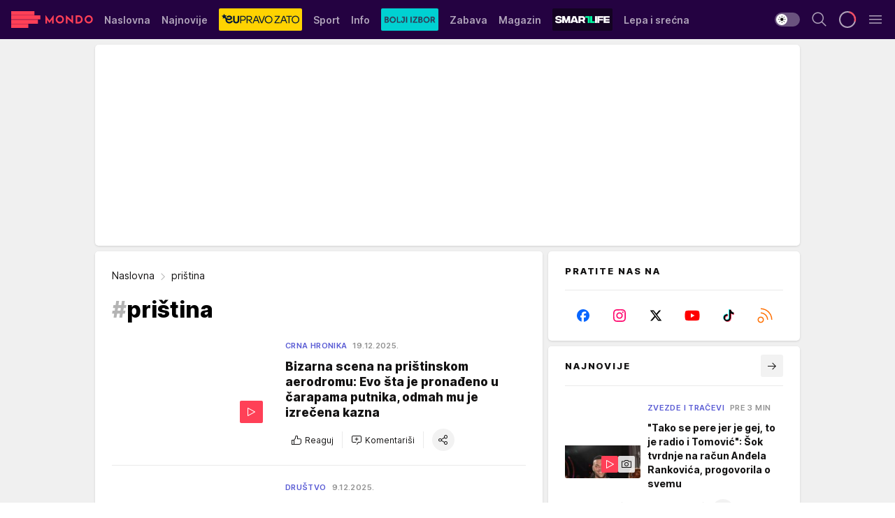

--- FILE ---
content_type: text/html; charset=utf-8
request_url: https://mondo.rs/pristina/tag17401/1
body_size: 59277
content:
<!DOCTYPE html><html  lang="sr"><head><meta charset="utf-8"><meta name="viewport" content="width=device-width, initial-scale=1"><script type="importmap">{"imports":{"#entry":"/_nuxt/entry.C-fODAze.js"}}</script><script data-cfasync="false">(function(w,d,s,l,i){w[l]=w[l]||[];w[l].push({'gtm.start':
            new Date().getTime(),event:'gtm.js'});var f=d.getElementsByTagName(s)[0],
            j=d.createElement(s),dl=l!='dataLayer'?'&l='+l:'';j.async=true;j.src=
            'https://www.googletagmanager.com/gtm.js?id='+i+dl;f.parentNode.insertBefore(j,f);
            })(window,document,'script','dataLayer','GTM-KTJZ78Z');</script><script>'use strict';(function(b,t,q,h,c,e,f,r,u,a,v,w,m,k,n,p,l){l=(d,g)=>{m=new URLSearchParams(q.search);m.has(d)?g=m.get(d):b[h]&&b[h].hasOwnProperty(d)&&(g=b[h][d]);return isNaN(+g)?g:+g};l('pjnx',!1)||(b[h]=b[h]||{},b[c]=b[c]||{},b[c][e]=b[c][e]||[],k=d=>{a.b[d]=performance.now();a.b[f](d)},n=(d,g)=>{for(;0<d.length;)g[f](d.shift())},p=()=>{a.p=b[c][e][f];b[c][e][f]=a.s[f].bind(a.s)},a=b["__"+h]={t:l('pjfsto',3E3),m:l('pjfstom',2),s:[()=>{k("s");b[c].pubads().setTargeting('pjpel',a.b)}],f:d=>{a.p&&
                (k('f'+d),b[c][e][f]=a.p,a.p=!1,n(a.s,b[c][e]))},g:()=>{a.p&&p();k('g');a.r=setTimeout(()=>a.f('t'),a.t+a.b.g*a.m)}},b[c][e].shift&&(n(b[c][e],a.s),a.b=[],b[c][e][f](()=>a.g()),p(),k('v'+r)))})(window,document,location,'pubjelly','googletag','cmd','push',4);</script><script src="https://pubjelly.nxjmp.com/a/main/pubjelly.js?key=na" async onerror="__pubjelly.f('e')"></script><link rel="canonical" href="https://mondo.rs/pristina/tag17401/1"><script>var googletag = googletag || {}; googletag.cmd = googletag.cmd || [];</script><script src="https://securepubads.g.doubleclick.net/tag/js/gpt.js" async></script><title>priština | Mondo</title><script async data-cfasync="false">window.googletag=window.googletag||{},window.googletag.cmd=window.googletag.cmd||[];var packs=window.localStorage.getItem("df_packs"),packsParsed=packs&&JSON.parse(packs)||[];try{var a=window.localStorage.getItem("df_packsx"),s=a&&JSON.parse(a)||[];s.length&&(packsParsed=packsParsed.concat(s),packsParsed=Array.from(new Set(packsParsed)));var r,e=window.localStorage.getItem("df_packsy"),t=(e&&JSON.parse(e)||[]).map(function(a){return a.id});t.length&&(packsParsed=packsParsed.concat(t),packsParsed=Array.from(new Set(packsParsed)))}catch(d){}var standardPacks=window.localStorage.getItem("df_sp"),standardPacksParsed=standardPacks&&JSON.parse(standardPacks)||[];try{var g=window.localStorage.getItem("df_spx"),c=g&&JSON.parse(g)||[];c.length&&(standardPacksParsed=standardPacksParsed.concat(c),standardPacksParsed=Array.from(new Set(standardPacksParsed)));var o,n=window.localStorage.getItem("df_spy"),p=(n&&JSON.parse(n)||[]).map(function(a){return a.id});p.length&&(standardPacksParsed=standardPacksParsed.concat(p),standardPacksParsed=Array.from(new Set(standardPacksParsed)))}catch(P){}var platforms=window.localStorage.getItem("df_pl"),platformsParsed=platforms&&(JSON.parse(platforms)||[]);if(platformsParsed&&platformsParsed.length)for(var i=0;i<platformsParsed.length;i++)1===platformsParsed[i]&&packsParsed?window.googletag.cmd.push(function(){window.googletag.pubads().setTargeting("defractal",packsParsed)}):2===platformsParsed[i]&&packsParsed&&packsParsed.length?(window.midasWidgetTargeting=window.midasWidgetTargeting||{},window.midasWidgetTargeting.targetings=window.midasWidgetTargeting.targetings||[],window.midasWidgetTargeting.targetings.push({defractal:packsParsed})):3===platformsParsed[i]&&standardPacksParsed&&standardPacksParsed.length&&window.googletag.cmd.push(function(){window.googletag.pubads().setTargeting("defractal_sp",standardPacksParsed)});</script><script src="https://cdn.mediaoutcast.com/player/1.15.0/js/mov-init.min.js" async></script><script src="https://cdn.krakenoptimize.com/setup/get/7f93c587-b868-4f9f-339b-08d9d68e00ed" async body type="text/javascript" data-cfasync="false"></script><script src="https://cdn.defractal.com/scripts/defractal-4-00440010-B9DA-45E3-B080-B97C6D2529EF.js" async></script><link rel="stylesheet" href="/_nuxt/entry.BYcpJ4gV.css" crossorigin><link rel="preload" as="font" href="https://static2.mondo.rs/fonts/Inter.var.woff2" type="font/woff2" crossorigin><link rel="preload" as="font" href="https://static2.mondo.rs/fonts/icomoon/icons.woff" type="font/woff" crossorigin><link rel="preload" as="image" href="https://static2.mondo.rs/api/v3/images/212/424/1455839?ts=2024-11-30T16:07:35"><link rel="preload" as="image" href="https://static2.mondo.rs/api/v3/images/288/576/1455839?ts=2024-11-30T16:07:35"><link rel="modulepreload" as="script" crossorigin href="/_nuxt/entry.C-fODAze.js"><link rel="preload" as="fetch" fetchpriority="low" crossorigin="anonymous" href="/_nuxt/builds/meta/b0bd29c9-2b75-4d8a-b286-e78bba068a60.json"><script data-cfasync="false">window.gdprAppliesGlobally=true;(function(){function n(e){if(!window.frames[e]){if(document.body&&document.body.firstChild){var t=document.body;var r=document.createElement("iframe");r.style.display="none";r.name=e;r.title=e;t.insertBefore(r,t.firstChild)}else{setTimeout(function(){n(e)},5)}}}function e(r,a,o,s,c){function e(e,t,r,n){if(typeof r!=="function"){return}if(!window[a]){window[a]=[]}var i=false;if(c){i=c(e,n,r)}if(!i){window[a].push({command:e,version:t,callback:r,parameter:n})}}e.stub=true;e.stubVersion=2;function t(n){if(!window[r]||window[r].stub!==true){return}if(!n.data){return}var i=typeof n.data==="string";var e;try{e=i?JSON.parse(n.data):n.data}catch(t){return}if(e[o]){var a=e[o];window[r](a.command,a.version,function(e,t){var r={};r[s]={returnValue:e,success:t,callId:a.callId};n.source.postMessage(i?JSON.stringify(r):r,"*")},a.parameter)}}const smt=window[r];if(typeof smt!=="function"){window[r]=e;if(window.addEventListener){window.addEventListener("message",t,false)}else{window.attachEvent("onmessage",t)}}}e("__uspapi","__uspapiBuffer","__uspapiCall","__uspapiReturn");n("__uspapiLocator");e("__tcfapi","__tcfapiBuffer","__tcfapiCall","__tcfapiReturn");n("__tcfapiLocator");(function(e){var t=document.createElement("link");t.rel="preconnect";t.as="script";var r=document.createElement("link");r.rel="dns-prefetch";r.as="script";var n=document.createElement("link");n.rel="preload";n.as="script";var i=document.createElement("script");i.id="spcloader";i.type="text/javascript";i["async"]=true;i.charset="utf-8";var a="https://sdk.privacy-center.org/"+e+"/loader.js?target="+document.location.hostname;if(window.didomiConfig&&window.didomiConfig.user){var o=window.didomiConfig.user;var s=o.country;var c=o.region;if(s){a=a+"&country="+s;if(c){a=a+"&region="+c}}}t.href="https://sdk.privacy-center.org/";r.href="https://sdk.privacy-center.org/";n.href=a;i.src=a;var d=document.getElementsByTagName("script")[0];d.parentNode.insertBefore(t,d);d.parentNode.insertBefore(r,d);d.parentNode.insertBefore(n,d);d.parentNode.insertBefore(i,d)})("82d80c84-586b-4519-bdef-240ed8c7f096")})();</script><script data-cfasync="false">function scrollDistance(i,n=66){if(!i||"function"!=typeof i)return;let e,o,t,d;window.addEventListener("scroll",function(l){o||(o=window.pageYOffset),window.clearTimeout(e),e=setTimeout(function(){t=window.pageYOffset,i(d=t-o,o,t),o=null,t=null,d=null},n)},!1)}window.didomiOnReady=window.didomiOnReady||[],window.didomiOnReady.push(function(i){i.notice.isVisible()&&scrollDistance(function(n){parseInt(Math.abs(n),10)>198&&i.notice.isVisible()&&i.setUserAgreeToAll()});if(i.notice.isVisible() && window.innerWidth <= 768){document.body.classList.remove("didomi-popup-open","didomi-popup-open-ios")}if(i.notice.isVisible()){document.querySelector(".didomi-popup").addEventListener("click", e=>{console.log(e)})}});</script><script>window.pp_gemius_identifier = 'p4.gwnMOI4nMMOcrSk1_jabl7OkIubiUbE6gLQzKB4r.Y7';
                function gemius_pending(i) { window[i] = window[i] || function () { var x = window[i + '_pdata'] = window[i + '_pdata'] || []; x[x.length] = arguments; }; };
                gemius_pending('gemius_hit'); gemius_pending('gemius_event'); gemius_pending('gemius_init'); gemius_pending('pp_gemius_hit'); gemius_pending('pp_gemius_event'); gemius_pending('pp_gemius_init');
                (function (d, t) {
                    try {
                        var gt = d.createElement(t), s = d.getElementsByTagName(t)[0], l = 'http' + ((location.protocol == 'https:') ? 's' : ''); gt.setAttribute('async', 'async');
                        gt.setAttribute('defer', 'defer'); gt.src = l + '://gars.hit.gemius.pl/xgemius.js'; s.parentNode.insertBefore(gt, s);
                    } catch (e) { }
                })(document, 'script');</script><meta name="title" content="priština"><meta hid="description" name="description" content="Bogatiji za ceo svet! Najnovije vesti iz zemlje i sveta, sporta, zabave i tehnologije."><meta hid="robots" property="robots" content="max-image-preview:large"><meta hid="og:type" property="og:type" content="website"><meta hid="og:title" property="og:title" content="priština"><meta hid="og:description" property="og:description" content="Bogatiji za ceo svet! Najnovije vesti iz zemlje i sveta, sporta, zabave i tehnologije."><meta hid="og:image" property="og:image" content="https://mondo.rs/img/share/mondo.png"><meta hid="og:url" property="og:url" content="https://mondo.rs/pristina/tag17401/1"><meta hid="twitter:card" name="twitter:card" content="summary_large_image"><meta hid="twitter:title" name="twitter:title" content="priština"><meta hid="twitter:description" name="twitter:description" content="mondo 2022"><meta hid="twitter:image" name="twitter:image" content="https://mondo.rs/img/share/mondo.png"><meta hid="twitter.url" name="twitter.url" content="https://mondo.rs/pristina/tag17401/1"><link rel="icon" type="image/svg+xml" href="/favicons/mondo/icon.svg" sizes="any"><link rel="icon" type="image/png" href="/favicons/mondo/favicon-32x32.png" sizes="32x32"><link rel="icon" type="image/png" href="/favicons/mondo/favicon-128x128.png" sizes="128x128"><link rel="apple-touch-icon" type="image/png" href="/favicons/mondo/favicon-180x180.png" sizes="180x180"><link rel="icon" type="image/png" href="/favicons/mondo/favicon-192x192.png" sizes="192x192"><link rel="icon" type="image/png" href="/favicons/mondo/favicon-512x512.png" sizes="512x512"><link rel="alternate" hreflang="sr" href="https://mondo.rs/pristina/tag17401/1"><link rel="alternate" type="application/rss+xml" title="RSS feed for Naslovna" href="https://mondo.rs/rss/629/Naslovna"><link rel="alternate" type="application/rss+xml" title="RSS feed for Sport" href="https://mondo.rs/rss/644/Sport"><link rel="alternate" type="application/rss+xml" title="RSS feed for Fudbal" href="https://mondo.rs/rss/646/Sport/Fudbal"><link rel="alternate" type="application/rss+xml" title="RSS feed for Košarka" href="https://mondo.rs/rss/652/Sport/Kosarka"><link rel="alternate" type="application/rss+xml" title="RSS feed for Tenis" href="https://mondo.rs/rss/657/Sport/Tenis"><link rel="alternate" type="application/rss+xml" title="RSS feed for Ostali sportovi" href="https://mondo.rs/rss/660/Sport/Ostali-sportovi"><link rel="alternate" type="application/rss+xml" title="RSS feed for Info" href="https://mondo.rs/rss/631/Info"><link rel="alternate" type="application/rss+xml" title="RSS feed for Društvo" href="https://mondo.rs/rss/640/Info/Drustvo"><link rel="alternate" type="application/rss+xml" title="RSS feed for Politika" href="https://mondo.rs/rss/11427/Info/Politika"><link rel="alternate" type="application/rss+xml" title="RSS feed for Crna hronika" href="https://mondo.rs/rss/641/Info/Crna-hronika"><link rel="alternate" type="application/rss+xml" title="RSS feed for Ekonomija" href="https://mondo.rs/rss/642/Info/Ekonomija"><link rel="alternate" type="application/rss+xml" title="RSS feed for Srbija" href="https://mondo.rs/rss/637/Info/Srbija"><link rel="alternate" type="application/rss+xml" title="RSS feed for Beograd na Mondu" href="https://mondo.rs/rss/639/Info/Beograd"><link rel="alternate" type="application/rss+xml" title="RSS feed for Svet" href="https://mondo.rs/rss/638/Info/Svet"><link rel="alternate" type="application/rss+xml" title="RSS feed for EX Yu" href="https://mondo.rs/rss/643/Info/EX-YU"><link rel="alternate" type="application/rss+xml" title="RSS feed for Novi Sad na Mondu" href="https://mondo.rs/rss/11312/Info/Novi-Sad-na-Mondu"><link rel="alternate" type="application/rss+xml" title="RSS feed for Zabava" href="https://mondo.rs/rss/663/Zabava"><link rel="alternate" type="application/rss+xml" title="RSS feed for Zvezde i tračevi" href="https://mondo.rs/rss/665/Zabava/Zvezde-i-tracevi"><link rel="alternate" type="application/rss+xml" title="RSS feed for TV" href="https://mondo.rs/rss/671/Zabava/TV"><link rel="alternate" type="application/rss+xml" title="RSS feed for Film" href="https://mondo.rs/rss/673/Zabava/Film"><link rel="alternate" type="application/rss+xml" title="RSS feed for Muzika" href="https://mondo.rs/rss/674/Zabava/Muzika"><link rel="alternate" type="application/rss+xml" title="RSS feed for Zanimljivosti" href="https://mondo.rs/rss/675/Zabava/Zanimljivosti"><link rel="alternate" type="application/rss+xml" title="RSS feed for Kultura" href="https://mondo.rs/rss/676/Zabava/Kultura"><link rel="alternate" type="application/rss+xml" title="RSS feed for Magazin" href="https://mondo.rs/rss/678/Magazin"><link rel="alternate" type="application/rss+xml" title="RSS feed for Ljubav" href="https://mondo.rs/rss/680/Magazin/Ljubav"><link rel="alternate" type="application/rss+xml" title="RSS feed for Stil" href="https://mondo.rs/rss/681/Magazin/Stil"><link rel="alternate" type="application/rss+xml" title="RSS feed for Zdravlje" href="https://mondo.rs/rss/685/Magazin/Zdravlje"><link rel="alternate" type="application/rss+xml" title="RSS feed for Horoskop" href="https://mondo.rs/rss/822/Horoskop"><link rel="next" href="https://mondo.rs/pristina/tag17401/1/page/2"><script type="module" src="/_nuxt/entry.C-fODAze.js" crossorigin></script></head><body><div id="__nuxt"><div><div class="main light mondo" style=""><!----><header class="header"><div class="container"><div class="header__content_wrap"><div class="header__content"><div class="header-logo"><a href="/" class="" title="Mondo"><div class="header-logo__wrap"><svg class="logo-dimensions header-logo__image"><use xlink:href="/img/logo/mondo.svg?v=28112025#logo-light"></use></svg><span class="header-logo__span">Mondo</span></div></a></div><!--[--><nav class="header-navigation"><div class="header-navigation__wrap"><ul class="header-navigation__list"><!--[--><li class="js_item_629 header-navigation__list-item"><!--[--><a href="/" class="has-no-background"><span style=""><!----><span>Naslovna</span></span></a><!--]--><!--[--><!--]--></li><li class="js_item_632 header-navigation__list-item"><!--[--><a href="/Najnovije-vesti" class="has-no-background"><span style=""><!----><span>Najnovije</span></span></a><!--]--><!--[--><!--]--></li><li class="js_item_11335 header-navigation__list-item"><!--[--><a class="is-custom" href="https://eupravozato.mondo.rs/" target="_blank" rel="noopener"><span style="background-color:#FFD301;color:transparent;"><img src="https://static2.mondo.rs/api/v3/staticimages/logo-eupravozato-mondo-kec@3x.png" alt="EUpravo zato"><!----></span></a><!--]--><!--[--><!--]--></li><li class="js_item_644 header-navigation__list-item"><!--[--><a href="/Sport" class="has-no-background"><span style=""><!----><span>Sport</span></span></a><!--]--><!--[--><!--]--></li><li class="js_item_631 header-navigation__list-item"><!--[--><a href="/Info" class="has-no-background"><span style=""><!----><span>Info</span></span></a><!--]--><!--[--><!--]--></li><li class="js_item_11326 header-navigation__list-item"><!--[--><a href="/bolji-izbor" class="is-custom is-custom-text"><span style="background-color:#00D1D2;color:transparent;"><img src="https://static2.mondo.rs/Static/Picture/IQOScategory@x2.png" alt="Bolji izbor"><!----></span></a><!--]--><!--[--><!--]--></li><li class="js_item_663 header-navigation__list-item"><!--[--><a href="/Zabava" class="has-no-background"><span style=""><!----><span>Zabava</span></span></a><!--]--><!--[--><!--]--></li><li class="js_item_678 header-navigation__list-item"><!--[--><a href="/Magazin" class="has-no-background"><span style=""><!----><span>Magazin</span></span></a><!--]--><!--[--><!--]--></li><li class="js_item_11321 header-navigation__list-item"><!--[--><a class="is-custom" href="https://smartlife.mondo.rs/" target="_blank" rel="noopener"><span style="background-color:#140322;color:transparent;"><img src="https://static2.mondo.rs/Static/Picture/logo-smartlife-proper@3x.png" alt="Smartlife"><!----></span></a><!--]--><!--[--><!--]--></li><li class="js_item_11123 header-navigation__list-item"><!--[--><a class="" href="https://lepaisrecna.mondo.rs/" target="_blank" rel="noopener"><span style=""><!----><span>Lepa i srećna</span></span></a><!--]--><!--[--><!--]--></li><li class="js_item_11209 header-navigation__list-item"><!--[--><a class="" href="https://sensa.mondo.rs/" target="_blank" rel="noopener"><span style=""><!----><span>Sensa</span></span></a><!--]--><!--[--><!--]--></li><li class="js_item_11223 header-navigation__list-item"><!--[--><a class="" href="https://stvarukusa.mondo.rs/" target="_blank" rel="noopener"><span style=""><!----><span>Stvar ukusa</span></span></a><!--]--><!--[--><!--]--></li><li class="js_item_11233 header-navigation__list-item"><!--[--><a class="" href="https://yumama.mondo.rs/" target="_blank" rel="noopener"><span style=""><!----><span>Yumama</span></span></a><!--]--><!--[--><!--]--></li><!--]--></ul></div><span class="is-hidden header-navigation__list-item is-view-more">Još <i class="icon-overflow-menu--vertical view-more-icon" aria-hidden="true"></i><ul class="is-hidden header-subnavigation__children"><!--[--><!--]--></ul></span><!--[--><!--]--></nav><!--]--><div class="header-extra"><div class="theme-toggle theme-toggle--light"><div class="icon-wrap icon-wrap_light"><i class="icon icon-light--filled" aria-hidden="true"></i></div><div class="icon-wrap icon-wrap_asleep"><i class="icon icon-asleep--filled" aria-hidden="true"></i></div></div><div class="header-extra__icon"><i class="icon-search" aria-hidden="true"></i><div class="header-search"><div class="header-search-wrap"><form><input type="text" class="input" placeholder=" Pretraži MONDO"><!----></form><div class="header-search__close"><i aria-hidden="true" class="icon icon-close"></i></div></div></div></div><div class="header-extra__icon" style="display:none;"><i class="icon-headphones-custom" aria-hidden="true"></i></div><!--[--><div class="header-extra__icon isSpinner"><div class="spinner" data-v-eba6742f></div></div><!--]--><div class="header-extra__icon" style="display:none;"><i class="icon-notification" aria-hidden="true"></i></div><div class="header-extra__icon header-extra__menu"><i class="icon-menu" aria-hidden="true"></i></div><!--[--><div class="navigation-drawer" style="right:-100%;"><div class="navigation-drawer__header"><div class="navigation-drawer__logo"><svg class="navigation-drawer__logo_image"><use xlink:href="/img/logo/mondo.svg?v=28112025#logo-drawer-light"></use></svg></div><div class="navigation-drawer__close"><i class="icon-close" aria-hidden="true"></i></div></div><div class="navigation-drawer__tabs"><span class="is-active">Kategorije</span><span class="">Ostalo</span></div><!----><div class="navigation-drawer__footer"><ul class="social-menu__list"><!--[--><li class="social-menu__list-item"><a href="https://www.facebook.com/mondo.rs" target="_blank" rel="noopener" aria-label="Facebook"><i class="icon-logo--facebook social-menu__list-icon" aria-hidden="true"></i></a></li><li class="social-menu__list-item"><a href="https://www.instagram.com/mondoportal/?hl=en" target="_blank" rel="noopener" aria-label="Instagram"><i class="icon-logo--instagram social-menu__list-icon" aria-hidden="true"></i></a></li><li class="social-menu__list-item"><a href="https://twitter.com/mondoportal" target="_blank" rel="noopener" aria-label="Twitter"><i class="icon-logo--twitter social-menu__list-icon" aria-hidden="true"></i></a></li><li class="social-menu__list-item"><a href="https://www.youtube.com/mtsmondo" target="_blank" rel="noopener" aria-label="Youtube"><i class="icon-logo--youtube social-menu__list-icon" aria-hidden="true"></i></a></li><li class="social-menu__list-item"><a href="https://www.tiktok.com/@mondoportal" target="_blank" rel="noopener" aria-label="TikTok"><i class="icon-logo--tiktok social-menu__list-icon" aria-hidden="true"></i></a></li><li class="social-menu__list-item"><a href="https://news.google.com/publications/CAAqIQgKIhtDQklTRGdnTWFnb0tDRzF2Ym1SdkxuSnpLQUFQAQ?hl=sr&amp;gl=RS&amp;ceid=RS%3Asr" target="_blank" rel="noopener" aria-label="Google News"><i class="icon-logo--googlenews social-menu__list-icon" aria-hidden="true"></i></a></li><li class="social-menu__list-item"><a href="https://mondo.rs/rss-feed" target="_blank" rel="noopener" aria-label="RSS"><i class="icon-logo--rss social-menu__list-icon" aria-hidden="true"></i></a></li><!--]--></ul></div></div><!--]--></div></div></div></div></header><div class="generic-page" data-v-b527da3b><div class="main-container wallpaper-helper" data-v-b527da3b><!--[--><!----><div class="wallpaper-wrapper"><div class="container"><div id="wallpaper-left" class="wallpaper-left wallpaper-watch"></div><div id="wallpaper-right" class="wallpaper-right wallpaper-watch"></div></div></div><div class="main_wrapper"><div class="container"><div id="wallpaper-top" class="wallpaper-top"></div></div><!--[--><!--[--><!----><!--]--><!--[--><div class="generic-component" data-v-a3833593><!--[--><div class="container" data-v-a3833593><!--[--><div class="generic-component" data-v-a3833593><!--[--><div class="container placeholder250px hasTopMargin" data-v-a3833593><div class="gpt-ad-banner"><div position="0" lazy="false"></div></div></div><!--]--></div><div class="generic-component" data-v-a3833593><!--[--><div class="is-main" data-v-a3833593><div class="is-main is-content" data-v-1df6af20><div class="full-width" data-v-1df6af20><div class="sticky-scroll-container isSticky" data-v-1df6af20><!--[--><!--[--><div class="generic-component" data-v-1df6af20 data-v-a3833593><!--[--><div class="archive-acl is-tag-archive" data-v-a3833593 data-v-e790c2ad><div class="c-list-feed" data-v-e790c2ad><div class="news-feed" data-v-e790c2ad data-v-8cf1da25><!--[--><div class="tag-description-header" data-v-e790c2ad><div class="breadcrumbs-wrap isArchiveBreadcrumbs" data-v-e790c2ad data-v-77f0710d><div class="breadcrumbs" data-v-77f0710d><a href="/" class="breadcrumbs-link" data-v-77f0710d>Naslovna</a><!--[--><div class="breadcrumbs-icon-container" data-v-77f0710d><i class="icon-chevron--right" aria-hidden="true" data-v-77f0710d></i><span class="breadcrumbs-title" data-v-77f0710d>priština</span></div><!--]--></div></div><span class="archive-hash" data-v-e790c2ad>#</span><h1 class="archive-title" data-v-e790c2ad>priština</h1></div><!--]--><div class="" data-v-8cf1da25><!--[--><!--[--><!----><div class="feed-list-item" data-v-8cf1da25><!----><div class="card card-wrap type-news-card-c is-compact" is-archive-date="false" data-v-8cf1da25 data-v-28e672be><a href="/Info/Crna-hronika/a2161965/na-pristinskom-aerodroma-pronadjen-novac-u-carapama-putnika.html" class="card-link" rel="rel"><!--[--><!--[--><!--]--><div class="card-content"><div class="card-text-content"><!--[--><div class="card-labels-wrap" data-v-28e672be><div class="card-labels" data-v-28e672be data-v-6ed27fdc><!----><!----><!----><!----><!----><!----><!----><!----><div class="is-secondary card-label card-label-wrap" data-v-6ed27fdc data-v-d3a173a3><!----><!----><span class="label-text" data-v-d3a173a3>Crna hronika</span></div><div class="is-secondary-alt card-label card-label-wrap" data-v-6ed27fdc data-v-d3a173a3><!----><!----><span class="label-text" data-v-d3a173a3>19.12.2025.</span></div><!----></div></div><!--]--><!--[--><div class="card-title" data-v-28e672be><!----><h2 class="title" data-v-28e672be>Bizarna scena na prištinskom aerodromu: Evo šta je pronađeno u čarapama putnika, odmah mu je izrečena kazna</h2></div><!--]--><!--[--><!--]--><!--[--><!--]--><!--[--><div class="card-engagement-bar card-engagement-bar-wrap" data-v-28e672be><div class="card-engagement-bar__left"><div role="button" class="btn"><i class="icon-thumbs-up"></i><!----><!----><!----><!--[-->Reaguj<!--]--></div><!----><div class="card-divider card-divider-wrap"></div><div role="button" class="btn"><!--[--><i class="icon-add-comment"></i><span class="text-add-comment">Komentariši</span><!--]--></div></div><div class="card-engagement-bar__right"><div class="card-divider card-divider-wrap"></div><span role="button" aria-label="share" class="btn--round"><i class="icon-share"></i></span><!----></div></div><!--]--></div><!--[--><div class="card-multimedia__content" data-v-28e672be><div class="card-labels" data-v-28e672be data-v-6ed27fdc><!----><!----><!----><!----><!----><!----><!----><!----><!----><!----><!----></div><div class="card-multimedia card-multimedia-wrap" is-small="false" data-v-28e672be data-v-0706ceca><!--[--><!--[--><figure class="" data-v-0706ceca><div class="card-image-container" data-v-0706ceca data-v-ecf0a92a><picture class="" data-v-ecf0a92a><!--[--><source media="(max-width: 1023px)" srcset="https://static2.mondo.rs/api/v3/images/212/424/1455839?ts=2024-11-30T16:07:35" data-v-ecf0a92a><source media="(min-width: 1024px)" srcset="https://static2.mondo.rs/api/v3/images/288/576/1455839?ts=2024-11-30T16:07:35" data-v-ecf0a92a><!--]--><img src="https://static2.mondo.rs/api/v3/images/212/424/1455839?ts=2024-11-30T16:07:35" srcset="https://static2.mondo.rs/api/v3/images/212/424/1455839?ts=2024-11-30T16:07:35" alt="tzv. Kosovska policija" class="" style="" data-v-ecf0a92a></picture></div><div class="multimedia-icon-wrapper" data-v-0706ceca><div class="card-label card-label-wrap card-label-wrap has-icon is-video" data-v-0706ceca data-v-d3a173a3><!----><i class="icon-play" data-v-d3a173a3></i><!----></div><!----></div><!----></figure><!--]--><!--]--></div></div><!--]--></div><!----><!--]--></a><!--[--><!--]--><!----></div></div><!--[--><!----><!--]--><!--]--><!--[--><!----><div class="feed-list-item" data-v-8cf1da25><div class="card-divider card-divider-wrap card-divider" data-v-8cf1da25 data-v-49e31b96></div><div class="card card-wrap type-news-card-c is-compact" is-archive-date="false" data-v-8cf1da25 data-v-28e672be><a href="/Info/Drustvo/a2157540/vojni-avion-kruzio-satima-iznad-aerodroma-u-pristini.html" class="card-link" rel="rel"><!--[--><!--[--><!--]--><div class="card-content"><div class="card-text-content"><!--[--><div class="card-labels-wrap" data-v-28e672be><div class="card-labels" data-v-28e672be data-v-6ed27fdc><!----><!----><!----><!----><!----><!----><!----><!----><div class="is-secondary card-label card-label-wrap" data-v-6ed27fdc data-v-d3a173a3><!----><!----><span class="label-text" data-v-d3a173a3>Društvo</span></div><div class="is-secondary-alt card-label card-label-wrap" data-v-6ed27fdc data-v-d3a173a3><!----><!----><span class="label-text" data-v-d3a173a3>9.12.2025.</span></div><!----></div></div><!--]--><!--[--><div class="card-title" data-v-28e672be><!----><h2 class="title" data-v-28e672be>Vojni avion 7 sati kružio nad Balkanom: Detalji drame kod aerodroma u Prištini</h2></div><!--]--><!--[--><!--]--><!--[--><!--]--><!--[--><div class="card-engagement-bar card-engagement-bar-wrap" data-v-28e672be><div class="card-engagement-bar__left"><div role="button" class="btn"><i class="icon-thumbs-up"></i><!----><!----><!----><!--[-->Reaguj<!--]--></div><!----><div class="card-divider card-divider-wrap"></div><div role="button" class="btn"><!--[--><i class="icon-chat"></i><span class="comment-counter">3</span><!--]--></div></div><div class="card-engagement-bar__right"><div class="card-divider card-divider-wrap"></div><span role="button" aria-label="share" class="btn--round"><i class="icon-share"></i></span><!----></div></div><!--]--></div><!--[--><div class="card-multimedia__content" data-v-28e672be><div class="card-labels" data-v-28e672be data-v-6ed27fdc><!----><!----><!----><!----><!----><!----><!----><!----><!----><!----><!----></div><div class="card-multimedia card-multimedia-wrap" is-small="false" data-v-28e672be data-v-0706ceca><!--[--><!--[--><figure class="" data-v-0706ceca><div class="card-image-container" data-v-0706ceca data-v-ecf0a92a><picture class="" data-v-ecf0a92a><!--[--><source media="(max-width: 1023px)" srcset="https://static2.mondo.rs/api/v3/images/212/424/1506960?ts=2025-05-06T23:12:26" data-v-ecf0a92a><source media="(min-width: 1024px)" srcset="https://static2.mondo.rs/api/v3/images/288/576/1506960?ts=2025-05-06T23:12:26" data-v-ecf0a92a><!--]--><img src="https://static2.mondo.rs/api/v3/images/212/424/1506960?ts=2025-05-06T23:12:26" srcset="https://static2.mondo.rs/api/v3/images/212/424/1506960?ts=2025-05-06T23:12:26" alt="Avion, ratni avion, lovac" class="" loading="lazy" style="" data-v-ecf0a92a></picture></div><div class="multimedia-icon-wrapper" data-v-0706ceca><div class="card-label card-label-wrap card-label-wrap has-icon is-video" data-v-0706ceca data-v-d3a173a3><!----><i class="icon-play" data-v-d3a173a3></i><!----></div><!----></div><!----></figure><!--]--><!--]--></div></div><!--]--></div><!----><!--]--></a><!--[--><!--]--><!----></div></div><!--[--><!----><!--]--><!--]--><!--[--><!----><div class="feed-list-item" data-v-8cf1da25><div class="card-divider card-divider-wrap card-divider" data-v-8cf1da25 data-v-49e31b96></div><div class="card card-wrap type-news-card-c is-compact" is-archive-date="false" data-v-8cf1da25 data-v-28e672be><a href="/Info/Drustvo/a2157525/nemacki-vojni-avion-satima-kruzi-iznad-pristine.html" class="card-link" rel="rel"><!--[--><!--[--><!--]--><div class="card-content"><div class="card-text-content"><!--[--><div class="card-labels-wrap" data-v-28e672be><div class="card-labels" data-v-28e672be data-v-6ed27fdc><!----><!----><!----><!----><!----><!----><!----><!----><div class="is-secondary card-label card-label-wrap" data-v-6ed27fdc data-v-d3a173a3><!----><!----><span class="label-text" data-v-d3a173a3>Društvo</span></div><div class="is-secondary-alt card-label card-label-wrap" data-v-6ed27fdc data-v-d3a173a3><!----><!----><span class="label-text" data-v-d3a173a3>9.12.2025.</span></div><!----></div></div><!--]--><!--[--><div class="card-title" data-v-28e672be><!----><h2 class="title" data-v-28e672be>Vojni avion satima kruži iznad Prištine: Otkriven razlog drame na nebu</h2></div><!--]--><!--[--><!--]--><!--[--><!--]--><!--[--><div class="card-engagement-bar card-engagement-bar-wrap" data-v-28e672be><div class="card-engagement-bar__left"><div role="button" class="btn"><i class="icon-thumbs-up"></i><!----><!----><!----><!--[-->Reaguj<!--]--></div><!----><div class="card-divider card-divider-wrap"></div><div role="button" class="btn"><!--[--><i class="icon-chat"></i><span class="comment-counter">1</span><!--]--></div></div><div class="card-engagement-bar__right"><div class="card-divider card-divider-wrap"></div><span role="button" aria-label="share" class="btn--round"><i class="icon-share"></i></span><!----></div></div><!--]--></div><!--[--><div class="card-multimedia__content" data-v-28e672be><div class="card-labels" data-v-28e672be data-v-6ed27fdc><!----><!----><!----><!----><!----><!----><!----><!----><!----><!----><!----></div><div class="card-multimedia card-multimedia-wrap" is-small="false" data-v-28e672be data-v-0706ceca><!--[--><!--[--><figure class="" data-v-0706ceca><div class="card-image-container" data-v-0706ceca data-v-ecf0a92a><picture class="" data-v-ecf0a92a><!--[--><source media="(max-width: 1023px)" srcset="https://static2.mondo.rs/api/v3/images/212/424/1330244?ts=2023-12-11T20:55:42" data-v-ecf0a92a><source media="(min-width: 1024px)" srcset="https://static2.mondo.rs/api/v3/images/288/576/1330244?ts=2023-12-11T20:55:42" data-v-ecf0a92a><!--]--><img src="https://static2.mondo.rs/api/v3/images/212/424/1330244?ts=2023-12-11T20:55:42" srcset="https://static2.mondo.rs/api/v3/images/212/424/1330244?ts=2023-12-11T20:55:42" alt="Pristina" class="" loading="lazy" style="" data-v-ecf0a92a></picture></div><div class="multimedia-icon-wrapper" data-v-0706ceca><div class="card-label card-label-wrap card-label-wrap has-icon is-video" data-v-0706ceca data-v-d3a173a3><!----><i class="icon-play" data-v-d3a173a3></i><!----></div><!----></div><!----></figure><!--]--><!--]--></div></div><!--]--></div><!----><!--]--></a><!--[--><!--]--><!----></div></div><!--[--><!----><!--]--><!--]--><!--[--><!----><div class="feed-list-item" data-v-8cf1da25><div class="card-divider card-divider-wrap card-divider" data-v-8cf1da25 data-v-49e31b96></div><div class="card card-wrap type-news-card-c is-compact" is-archive-date="false" data-v-8cf1da25 data-v-28e672be><a href="/Info/Crna-hronika/a2150861/pokusaj-oruzane-pljacke-u-pristini.html" class="card-link" rel="rel"><!--[--><!--[--><!--]--><div class="card-content"><div class="card-text-content"><!--[--><div class="card-labels-wrap" data-v-28e672be><div class="card-labels" data-v-28e672be data-v-6ed27fdc><!----><!----><!----><!----><!----><!----><!----><!----><div class="is-secondary card-label card-label-wrap" data-v-6ed27fdc data-v-d3a173a3><!----><!----><span class="label-text" data-v-d3a173a3>Crna hronika</span></div><div class="is-secondary-alt card-label card-label-wrap" data-v-6ed27fdc data-v-d3a173a3><!----><!----><span class="label-text" data-v-d3a173a3>24.11.2025.</span></div><!----></div></div><!--]--><!--[--><div class="card-title" data-v-28e672be><!----><h2 class="title" data-v-28e672be>Pokušaj podmukle pljačke kombija, došlo do pucnjave: Drama u Prištini, napadači u bekstvu</h2></div><!--]--><!--[--><!--]--><!--[--><!--]--><!--[--><div class="card-engagement-bar card-engagement-bar-wrap" data-v-28e672be><div class="card-engagement-bar__left"><div role="button" class="btn"><i class="icon-thumbs-up"></i><!----><!----><!----><!--[-->Reaguj<!--]--></div><!----><div class="card-divider card-divider-wrap"></div><div role="button" class="btn"><!--[--><i class="icon-add-comment"></i><span class="text-add-comment">Komentariši</span><!--]--></div></div><div class="card-engagement-bar__right"><div class="card-divider card-divider-wrap"></div><span role="button" aria-label="share" class="btn--round"><i class="icon-share"></i></span><!----></div></div><!--]--></div><!--[--><div class="card-multimedia__content" data-v-28e672be><div class="card-labels" data-v-28e672be data-v-6ed27fdc><!----><!----><!----><!----><!----><!----><!----><!----><!----><!----><!----></div><div class="card-multimedia card-multimedia-wrap" is-small="false" data-v-28e672be data-v-0706ceca><!--[--><!--[--><figure class="" data-v-0706ceca><div class="card-image-container" data-v-0706ceca data-v-ecf0a92a><picture class="" data-v-ecf0a92a><!--[--><source media="(max-width: 1023px)" srcset="https://static2.mondo.rs/api/v3/images/212/424/1587792?ts=2025-11-24T21:31:40" data-v-ecf0a92a><source media="(min-width: 1024px)" srcset="https://static2.mondo.rs/api/v3/images/288/576/1587792?ts=2025-11-24T21:31:40" data-v-ecf0a92a><!--]--><img src="https://static2.mondo.rs/api/v3/images/212/424/1587792?ts=2025-11-24T21:31:40" srcset="https://static2.mondo.rs/api/v3/images/212/424/1587792?ts=2025-11-24T21:31:40" alt="kosovska policija.jpg" class="" loading="lazy" style="" data-v-ecf0a92a></picture></div><div class="multimedia-icon-wrapper" data-v-0706ceca><div class="card-label card-label-wrap card-label-wrap has-icon is-video" data-v-0706ceca data-v-d3a173a3><!----><i class="icon-play" data-v-d3a173a3></i><!----></div><!----></div><!----></figure><!--]--><!--]--></div></div><!--]--></div><!----><!--]--></a><!--[--><!--]--><!----></div></div><!--[--><!----><!--]--><!--]--><!--[--><!----><div class="feed-list-item" data-v-8cf1da25><div class="card-divider card-divider-wrap card-divider" data-v-8cf1da25 data-v-49e31b96></div><div class="card card-wrap type-news-card-c is-compact" is-archive-date="false" data-v-8cf1da25 data-v-28e672be><a href="/Sport/Fudbal/a2148673/granit-dzaka-i-vodja-navijaca-kosova-u-pristini.html" class="card-link" rel="rel"><!--[--><!--[--><!--]--><div class="card-content"><div class="card-text-content"><!--[--><div class="card-labels-wrap" data-v-28e672be><div class="card-labels" data-v-28e672be data-v-6ed27fdc><!----><!----><!----><!----><!----><!----><!----><!----><div class="is-secondary card-label card-label-wrap" data-v-6ed27fdc data-v-d3a173a3><!----><!----><span class="label-text" data-v-d3a173a3>Fudbal</span></div><div class="is-secondary-alt card-label card-label-wrap" data-v-6ed27fdc data-v-d3a173a3><!----><!----><span class="label-text" data-v-d3a173a3>19.11.2025.</span></div><!----></div></div><!--]--><!--[--><div class="card-title" data-v-28e672be><!----><h2 class="title" data-v-28e672be>Besnom Granitu Džaki u Prištini prišao vođa navijača: Ponižen je kao nikad, otac Ragip otkrio šta mu je rekao</h2></div><!--]--><!--[--><!--]--><!--[--><!--]--><!--[--><div class="card-engagement-bar card-engagement-bar-wrap" data-v-28e672be><div class="card-engagement-bar__left"><div role="button" class="btn"><i class="icon-thumbs-up"></i><!----><!----><!----><!--[-->Reaguj<!--]--></div><!----><div class="card-divider card-divider-wrap"></div><div role="button" class="btn"><!--[--><i class="icon-chat"></i><span class="comment-counter">2</span><!--]--></div></div><div class="card-engagement-bar__right"><div class="card-divider card-divider-wrap"></div><span role="button" aria-label="share" class="btn--round"><i class="icon-share"></i></span><!----></div></div><!--]--></div><!--[--><div class="card-multimedia__content" data-v-28e672be><div class="card-labels" data-v-28e672be data-v-6ed27fdc><!----><!----><!----><!----><!----><!----><!----><!----><!----><!----><!----></div><div class="card-multimedia card-multimedia-wrap" is-small="false" data-v-28e672be data-v-0706ceca><!--[--><!--[--><figure class="" data-v-0706ceca><div class="card-image-container" data-v-0706ceca data-v-ecf0a92a><picture class="" data-v-ecf0a92a><!--[--><source media="(max-width: 1023px)" srcset="https://static2.mondo.rs/api/v3/images/212/424/1585517?ts=2025-11-19T13:41:04" data-v-ecf0a92a><source media="(min-width: 1024px)" srcset="https://static2.mondo.rs/api/v3/images/288/576/1585517?ts=2025-11-19T13:41:04" data-v-ecf0a92a><!--]--><img src="https://static2.mondo.rs/api/v3/images/212/424/1585517?ts=2025-11-19T13:41:04" srcset="https://static2.mondo.rs/api/v3/images/212/424/1585517?ts=2025-11-19T13:41:04" alt="Granit Džaka izviždan u Prištini" class="" loading="lazy" style="" data-v-ecf0a92a></picture></div><div class="multimedia-icon-wrapper" data-v-0706ceca><!----><div class="no-label-text card-label card-label-wrap card-label-wrap has-icon is-photo" data-v-0706ceca data-v-d3a173a3><!----><i class="icon-camera" data-v-d3a173a3></i><!----></div></div><!----></figure><!--]--><!--]--></div></div><!--]--></div><!----><!--]--></a><!--[--><!--]--><!----></div></div><!--[--><!----><!--]--><!--]--><!--[--><!----><div class="feed-list-item" data-v-8cf1da25><div class="card-divider card-divider-wrap card-divider" data-v-8cf1da25 data-v-49e31b96></div><div class="card card-wrap type-news-card-c is-compact" is-archive-date="false" data-v-8cf1da25 data-v-28e672be><a href="/Info/Politika/a2131913/prvi-rezultati-izbora-na-kim.html" class="card-link" rel="rel"><!--[--><!--[--><!--]--><div class="card-content"><div class="card-text-content"><!--[--><div class="card-labels-wrap" data-v-28e672be><div class="card-labels" data-v-28e672be data-v-6ed27fdc><!----><!----><!----><!----><!----><!----><!----><!----><div class="is-secondary card-label card-label-wrap" data-v-6ed27fdc data-v-d3a173a3><!----><!----><span class="label-text" data-v-d3a173a3>Politika</span></div><div class="is-secondary-alt card-label card-label-wrap" data-v-6ed27fdc data-v-d3a173a3><!----><!----><span class="label-text" data-v-d3a173a3>12.10.2025.</span></div><!----></div></div><!--]--><!--[--><div class="card-title" data-v-28e672be><!----><h2 class="title" data-v-28e672be>Prvi rezultati izbora na KiM: Tahiri proglasio pobedu, Kurtijevi kandidati gube</h2></div><!--]--><!--[--><!--]--><!--[--><!--]--><!--[--><div class="card-engagement-bar card-engagement-bar-wrap" data-v-28e672be><div class="card-engagement-bar__left"><div role="button" class="btn"><i class="icon-thumbs-up"></i><!----><!----><!----><!--[-->Reaguj<!--]--></div><!----><div class="card-divider card-divider-wrap"></div><div role="button" class="btn"><!--[--><i class="icon-add-comment"></i><span class="text-add-comment">Komentariši</span><!--]--></div></div><div class="card-engagement-bar__right"><div class="card-divider card-divider-wrap"></div><span role="button" aria-label="share" class="btn--round"><i class="icon-share"></i></span><!----></div></div><!--]--></div><!--[--><div class="card-multimedia__content" data-v-28e672be><div class="card-labels" data-v-28e672be data-v-6ed27fdc><!----><!----><!----><!----><!----><!----><!----><!----><!----><!----><!----></div><div class="card-multimedia card-multimedia-wrap" is-small="false" data-v-28e672be data-v-0706ceca><!--[--><!--[--><figure class="" data-v-0706ceca><div class="card-image-container" data-v-0706ceca data-v-ecf0a92a><picture class="" data-v-ecf0a92a><!--[--><source media="(max-width: 1023px)" srcset="https://static2.mondo.rs/api/v3/images/212/424/1569317?ts=2025-10-12T22:28:16" data-v-ecf0a92a><source media="(min-width: 1024px)" srcset="https://static2.mondo.rs/api/v3/images/288/576/1569317?ts=2025-10-12T22:28:16" data-v-ecf0a92a><!--]--><img src="https://static2.mondo.rs/api/v3/images/212/424/1569317?ts=2025-10-12T22:28:16" srcset="https://static2.mondo.rs/api/v3/images/212/424/1569317?ts=2025-10-12T22:28:16" alt="rezultati izbora na KiM.jpg" class="" loading="lazy" style="" data-v-ecf0a92a></picture></div><div class="multimedia-icon-wrapper" data-v-0706ceca><div class="card-label card-label-wrap card-label-wrap has-icon is-video" data-v-0706ceca data-v-d3a173a3><!----><i class="icon-play" data-v-d3a173a3></i><!----></div><!----></div><!----></figure><!--]--><!--]--></div></div><!--]--></div><!----><!--]--></a><!--[--><!--]--><!----></div></div><!--[--><!----><!--]--><!--]--><!--[--><!----><div class="feed-list-item" data-v-8cf1da25><div class="card-divider card-divider-wrap card-divider" data-v-8cf1da25 data-v-49e31b96></div><div class="card card-wrap type-news-card-c is-compact" is-archive-date="false" data-v-8cf1da25 data-v-28e672be><a href="/Info/Politika/a2130514/vucic-reagovao-zbog-naoruzavanja-pristine-razgovaracu-sa-erdoganom.html" class="card-link" rel="rel"><!--[--><!--[--><!--]--><div class="card-content"><div class="card-text-content"><!--[--><div class="card-labels-wrap" data-v-28e672be><div class="card-labels" data-v-28e672be data-v-6ed27fdc><!----><!----><!----><!----><!----><!----><!----><!----><div class="is-secondary card-label card-label-wrap" data-v-6ed27fdc data-v-d3a173a3><!----><!----><span class="label-text" data-v-d3a173a3>Politika</span></div><div class="is-secondary-alt card-label card-label-wrap" data-v-6ed27fdc data-v-d3a173a3><!----><!----><span class="label-text" data-v-d3a173a3>9.10.2025.</span></div><!----></div></div><!--]--><!--[--><div class="card-title" data-v-28e672be><!----><h2 class="title" data-v-28e672be>Uvek ću biti dobar domaćin Erdoganu, ali moramo opet da razgovaramo: Vučić o naoružavanju Prištine</h2></div><!--]--><!--[--><!--]--><!--[--><!--]--><!--[--><div class="card-engagement-bar card-engagement-bar-wrap" data-v-28e672be><div class="card-engagement-bar__left"><div role="button" class="btn"><i class="icon-thumbs-up"></i><!----><!----><!----><!--[-->Reaguj<!--]--></div><!----><div class="card-divider card-divider-wrap"></div><div role="button" class="btn"><!--[--><i class="icon-add-comment"></i><span class="text-add-comment">Komentariši</span><!--]--></div></div><div class="card-engagement-bar__right"><div class="card-divider card-divider-wrap"></div><span role="button" aria-label="share" class="btn--round"><i class="icon-share"></i></span><!----></div></div><!--]--></div><!--[--><div class="card-multimedia__content" data-v-28e672be><div class="card-labels" data-v-28e672be data-v-6ed27fdc><!----><!----><!----><!----><!----><!----><!----><!----><!----><!----><!----></div><div class="card-multimedia card-multimedia-wrap" is-small="false" data-v-28e672be data-v-0706ceca><!--[--><!--[--><figure class="" data-v-0706ceca><div class="card-image-container" data-v-0706ceca data-v-ecf0a92a><picture class="" data-v-ecf0a92a><!--[--><source media="(max-width: 1023px)" srcset="https://static2.mondo.rs/api/v3/images/212/424/1567975?ts=2025-10-09T14:00:27" data-v-ecf0a92a><source media="(min-width: 1024px)" srcset="https://static2.mondo.rs/api/v3/images/288/576/1567975?ts=2025-10-09T14:00:27" data-v-ecf0a92a><!--]--><img src="https://static2.mondo.rs/api/v3/images/212/424/1567975?ts=2025-10-09T14:00:27" srcset="https://static2.mondo.rs/api/v3/images/212/424/1567975?ts=2025-10-09T14:00:27" alt="Vučić Edogan" class="" loading="lazy" style="" data-v-ecf0a92a></picture></div><div class="multimedia-icon-wrapper" data-v-0706ceca><div class="card-label card-label-wrap card-label-wrap has-icon is-video" data-v-0706ceca data-v-d3a173a3><!----><i class="icon-play" data-v-d3a173a3></i><!----></div><!----></div><!----></figure><!--]--><!--]--></div></div><!--]--></div><!----><!--]--></a><!--[--><!--]--><!----></div></div><!--[--><!----><!--]--><!--]--><!--[--><!----><div class="feed-list-item" data-v-8cf1da25><div class="card-divider card-divider-wrap card-divider" data-v-8cf1da25 data-v-49e31b96></div><div class="card card-wrap type-news-card-c is-compact" is-archive-date="false" data-v-8cf1da25 data-v-28e672be><a href="/Info/Drustvo/a2130237/ovo-su-dronovi-kamikaze-poslati-iz-turske-za-pristinu-namenjeni-za-specijalne-misije.html" class="card-link" rel="rel"><!--[--><!--[--><!--]--><div class="card-content"><div class="card-text-content"><!--[--><div class="card-labels-wrap" data-v-28e672be><div class="card-labels" data-v-28e672be data-v-6ed27fdc><!----><!----><!----><!----><!----><!----><!----><!----><div class="is-secondary card-label card-label-wrap" data-v-6ed27fdc data-v-d3a173a3><!----><!----><span class="label-text" data-v-d3a173a3>Društvo</span></div><div class="is-secondary-alt card-label card-label-wrap" data-v-6ed27fdc data-v-d3a173a3><!----><!----><span class="label-text" data-v-d3a173a3>8.10.2025.</span></div><!----></div></div><!--]--><!--[--><div class="card-title" data-v-28e672be><!----><h2 class="title" data-v-28e672be>Ovo su specijalni dronovi kamikaze poslati u Prištinu: Napravljeni za precizno ciljanje neprijatelja i meta</h2></div><!--]--><!--[--><!--]--><!--[--><!--]--><!--[--><div class="card-engagement-bar card-engagement-bar-wrap" data-v-28e672be><div class="card-engagement-bar__left"><div role="button" class="btn"><i class="icon-thumbs-up"></i><!----><!----><!----><!--[-->Reaguj<!--]--></div><!----><div class="card-divider card-divider-wrap"></div><div role="button" class="btn"><!--[--><i class="icon-add-comment"></i><span class="text-add-comment">Komentariši</span><!--]--></div></div><div class="card-engagement-bar__right"><div class="card-divider card-divider-wrap"></div><span role="button" aria-label="share" class="btn--round"><i class="icon-share"></i></span><!----></div></div><!--]--></div><!--[--><div class="card-multimedia__content" data-v-28e672be><div class="card-labels" data-v-28e672be data-v-6ed27fdc><!----><!----><!----><!----><!----><!----><!----><!----><!----><!----><!----></div><div class="card-multimedia card-multimedia-wrap" is-small="false" data-v-28e672be data-v-0706ceca><!--[--><!--[--><figure class="" data-v-0706ceca><div class="card-image-container" data-v-0706ceca data-v-ecf0a92a><picture class="" data-v-ecf0a92a><!--[--><source media="(max-width: 1023px)" srcset="https://static2.mondo.rs/api/v3/images/212/424/1567747?ts=2025-10-08T20:33:36" data-v-ecf0a92a><source media="(min-width: 1024px)" srcset="https://static2.mondo.rs/api/v3/images/288/576/1567747?ts=2025-10-08T20:33:36" data-v-ecf0a92a><!--]--><img src="https://static2.mondo.rs/api/v3/images/212/424/1567747?ts=2025-10-08T20:33:36" srcset="https://static2.mondo.rs/api/v3/images/212/424/1567747?ts=2025-10-08T20:33:36" alt="Dronovi (2).jpg" class="" loading="lazy" style="" data-v-ecf0a92a></picture></div><div class="multimedia-icon-wrapper" data-v-0706ceca><div class="card-label card-label-wrap card-label-wrap has-icon is-video" data-v-0706ceca data-v-d3a173a3><!----><i class="icon-play" data-v-d3a173a3></i><!----></div><!----></div><!----></figure><!--]--><!--]--></div></div><!--]--></div><!----><!--]--></a><!--[--><!--]--><!----></div></div><!--[--><!----><!--]--><!--]--><!--[--><!----><div class="feed-list-item" data-v-8cf1da25><div class="card-divider card-divider-wrap card-divider" data-v-8cf1da25 data-v-49e31b96></div><div class="card card-wrap type-news-card-c is-compact" is-archive-date="false" data-v-8cf1da25 data-v-28e672be><a href="/Info/EX-YU/a2121394/albanija-hrvatska-i-pristina-planiraju-multinacionalne-ili-nato-vezbe.html" class="card-link" rel="rel"><!--[--><!--[--><!--]--><div class="card-content"><div class="card-text-content"><!--[--><div class="card-labels-wrap" data-v-28e672be><div class="card-labels" data-v-28e672be data-v-6ed27fdc><!----><!----><!----><!----><!----><!----><!----><!----><div class="is-secondary card-label card-label-wrap" data-v-6ed27fdc data-v-d3a173a3><!----><!----><span class="label-text" data-v-d3a173a3>EX YU</span></div><div class="is-secondary-alt card-label card-label-wrap" data-v-6ed27fdc data-v-d3a173a3><!----><!----><span class="label-text" data-v-d3a173a3>16.9.2025.</span></div><!----></div></div><!--]--><!--[--><div class="card-title" data-v-28e672be><!----><h2 class="title" data-v-28e672be>Vojni savez usmeren protiv Srbije prelazi u akciju: Albanija, Hrvatska i Priština spremaju vojne vežbe</h2></div><!--]--><!--[--><!--]--><!--[--><!--]--><!--[--><div class="card-engagement-bar card-engagement-bar-wrap" data-v-28e672be><div class="card-engagement-bar__left"><div role="button" class="btn"><i class="icon-thumbs-up"></i><!----><!----><!----><!--[-->Reaguj<!--]--></div><!----><div class="card-divider card-divider-wrap"></div><div role="button" class="btn"><!--[--><i class="icon-add-comment"></i><span class="text-add-comment">Komentariši</span><!--]--></div></div><div class="card-engagement-bar__right"><div class="card-divider card-divider-wrap"></div><span role="button" aria-label="share" class="btn--round"><i class="icon-share"></i></span><!----></div></div><!--]--></div><!--[--><div class="card-multimedia__content" data-v-28e672be><div class="card-labels" data-v-28e672be data-v-6ed27fdc><!----><!----><!----><!----><!----><!----><!----><!----><!----><!----><!----></div><div class="card-multimedia card-multimedia-wrap" is-small="false" data-v-28e672be data-v-0706ceca><!--[--><!--[--><figure class="" data-v-0706ceca><div class="card-image-container" data-v-0706ceca data-v-ecf0a92a><picture class="" data-v-ecf0a92a><!--[--><source media="(max-width: 1023px)" srcset="https://static2.mondo.rs/api/v3/images/212/424/1492468?ts=2025-03-21T10:19:09" data-v-ecf0a92a><source media="(min-width: 1024px)" srcset="https://static2.mondo.rs/api/v3/images/288/576/1492468?ts=2025-03-21T10:19:09" data-v-ecf0a92a><!--]--><img src="https://static2.mondo.rs/api/v3/images/212/424/1492468?ts=2025-03-21T10:19:09" srcset="https://static2.mondo.rs/api/v3/images/212/424/1492468?ts=2025-03-21T10:19:09" alt="Hrvatska vojska (6).jpg" class="" loading="lazy" style="" data-v-ecf0a92a></picture></div><div class="multimedia-icon-wrapper" data-v-0706ceca><div class="card-label card-label-wrap card-label-wrap has-icon is-video" data-v-0706ceca data-v-d3a173a3><!----><i class="icon-play" data-v-d3a173a3></i><!----></div><!----></div><!----></figure><!--]--><!--]--></div></div><!--]--></div><!----><!--]--></a><!--[--><!--]--><!----></div></div><!--[--><!----><!--]--><!--]--><!--[--><!----><div class="feed-list-item" data-v-8cf1da25><div class="card-divider card-divider-wrap card-divider" data-v-8cf1da25 data-v-49e31b96></div><div class="card card-wrap type-news-card-c is-compact" is-archive-date="false" data-v-8cf1da25 data-v-28e672be><a href="/Info/Svet/a2089146/tramp-ponovo-pomenuo-srbiju-i-kosovo.html" class="card-link" rel="rel"><!--[--><!--[--><!--]--><div class="card-content"><div class="card-text-content"><!--[--><div class="card-labels-wrap" data-v-28e672be><div class="card-labels" data-v-28e672be data-v-6ed27fdc><!----><!----><!----><!----><!----><!----><!----><!----><div class="is-secondary card-label card-label-wrap" data-v-6ed27fdc data-v-d3a173a3><!----><!----><span class="label-text" data-v-d3a173a3>Svet</span></div><div class="is-secondary-alt card-label card-label-wrap" data-v-6ed27fdc data-v-d3a173a3><!----><!----><span class="label-text" data-v-d3a173a3>28.6.2025.</span></div><!----></div></div><!--]--><!--[--><div class="card-title" data-v-28e672be><!----><h2 class="title" data-v-28e672be>Tramp ponovo o Srbiji i Kosovu: Tvrdi da su SAD zaslužne za mir između Beograda i Prištine (Video)</h2></div><!--]--><!--[--><!--]--><!--[--><!--]--><!--[--><div class="card-engagement-bar card-engagement-bar-wrap" data-v-28e672be><div class="card-engagement-bar__left"><div role="button" class="btn"><i class="icon-thumbs-up"></i><!----><!----><!----><!--[-->Reaguj<!--]--></div><!----><div class="card-divider card-divider-wrap"></div><div role="button" class="btn"><!--[--><i class="icon-add-comment"></i><span class="text-add-comment">Komentariši</span><!--]--></div></div><div class="card-engagement-bar__right"><div class="card-divider card-divider-wrap"></div><span role="button" aria-label="share" class="btn--round"><i class="icon-share"></i></span><!----></div></div><!--]--></div><!--[--><div class="card-multimedia__content" data-v-28e672be><div class="card-labels" data-v-28e672be data-v-6ed27fdc><!----><!----><!----><!----><!----><!----><!----><!----><!----><!----><!----></div><div class="card-multimedia card-multimedia-wrap" is-small="false" data-v-28e672be data-v-0706ceca><!--[--><!--[--><figure class="" data-v-0706ceca><div class="card-image-container" data-v-0706ceca data-v-ecf0a92a><picture class="" data-v-ecf0a92a><!--[--><source media="(max-width: 1023px)" srcset="https://static2.mondo.rs/api/v3/images/212/424/1523895?ts=2025-06-15T08:08:59" data-v-ecf0a92a><source media="(min-width: 1024px)" srcset="https://static2.mondo.rs/api/v3/images/288/576/1523895?ts=2025-06-15T08:08:59" data-v-ecf0a92a><!--]--><img src="https://static2.mondo.rs/api/v3/images/212/424/1523895?ts=2025-06-15T08:08:59" srcset="https://static2.mondo.rs/api/v3/images/212/424/1523895?ts=2025-06-15T08:08:59" alt="Donald Tramp" class="" loading="lazy" style="" data-v-ecf0a92a></picture></div><div class="multimedia-icon-wrapper" data-v-0706ceca><div class="card-label card-label-wrap card-label-wrap has-icon is-video" data-v-0706ceca data-v-d3a173a3><!----><i class="icon-play" data-v-d3a173a3></i><!----></div><!----></div><!----></figure><!--]--><!--]--></div></div><!--]--></div><!----><!--]--></a><!--[--><!--]--><!----></div></div><!--[--><!----><!--]--><!--]--><!--[--><!----><div class="feed-list-item" data-v-8cf1da25><div class="card-divider card-divider-wrap card-divider" data-v-8cf1da25 data-v-49e31b96></div><div class="card card-wrap type-news-card-c is-compact" is-archive-date="false" data-v-8cf1da25 data-v-28e672be><a href="/Sport/Fudbal/a2084930/potencijalni-protivnici-partizana-u-ligi-evrope.html" class="card-link" rel="rel"><!--[--><!--[--><!--]--><div class="card-content"><div class="card-text-content"><!--[--><div class="card-labels-wrap" data-v-28e672be><div class="card-labels" data-v-28e672be data-v-6ed27fdc><!----><!----><!----><!----><!----><!----><!----><!----><div class="is-secondary card-label card-label-wrap" data-v-6ed27fdc data-v-d3a173a3><!----><!----><span class="label-text" data-v-d3a173a3>Fudbal</span></div><div class="is-secondary-alt card-label card-label-wrap" data-v-6ed27fdc data-v-d3a173a3><!----><!----><span class="label-text" data-v-d3a173a3>16.6.2025.</span></div><!----></div></div><!--]--><!--[--><div class="card-title" data-v-28e672be><!----><h2 class="title" data-v-28e672be>Partizan ne može u Prištinu, UEFA mu zabranila: Ovo su svi potencijalni rivali u Ligi Evrope</h2></div><!--]--><!--[--><!--]--><!--[--><!--]--><!--[--><div class="card-engagement-bar card-engagement-bar-wrap" data-v-28e672be><div class="card-engagement-bar__left"><div role="button" class="btn"><i class="icon-thumbs-up"></i><!----><!----><!----><!--[-->Reaguj<!--]--></div><!----><div class="card-divider card-divider-wrap"></div><div role="button" class="btn"><!--[--><i class="icon-add-comment"></i><span class="text-add-comment">Komentariši</span><!--]--></div></div><div class="card-engagement-bar__right"><div class="card-divider card-divider-wrap"></div><span role="button" aria-label="share" class="btn--round"><i class="icon-share"></i></span><!----></div></div><!--]--></div><!--[--><div class="card-multimedia__content" data-v-28e672be><div class="card-labels" data-v-28e672be data-v-6ed27fdc><!----><!----><!----><!----><!----><!----><!----><!----><!----><!----><!----></div><div class="card-multimedia card-multimedia-wrap" is-small="false" data-v-28e672be data-v-0706ceca><!--[--><!--[--><figure class="" data-v-0706ceca><div class="card-image-container" data-v-0706ceca data-v-ecf0a92a><picture class="" data-v-ecf0a92a><!--[--><source media="(max-width: 1023px)" srcset="https://static2.mondo.rs/api/v3/images/212/424/1524263?ts=2025-06-16T12:41:02" data-v-ecf0a92a><source media="(min-width: 1024px)" srcset="https://static2.mondo.rs/api/v3/images/288/576/1524263?ts=2025-06-16T12:41:02" data-v-ecf0a92a><!--]--><img src="https://static2.mondo.rs/api/v3/images/212/424/1524263?ts=2025-06-16T12:41:02" srcset="https://static2.mondo.rs/api/v3/images/212/424/1524263?ts=2025-06-16T12:41:02" alt="Bibars Natho na utakmici Partizana" class="" loading="lazy" style="" data-v-ecf0a92a></picture></div><div class="multimedia-icon-wrapper" data-v-0706ceca><div class="card-label card-label-wrap card-label-wrap has-icon is-video" data-v-0706ceca data-v-d3a173a3><!----><i class="icon-play" data-v-d3a173a3></i><!----></div><!----></div><!----></figure><!--]--><!--]--></div></div><!--]--></div><!----><!--]--></a><!--[--><!--]--><!----></div></div><!--[--><!----><!--]--><!--]--><!--[--><!----><div class="feed-list-item" data-v-8cf1da25><div class="card-divider card-divider-wrap card-divider" data-v-8cf1da25 data-v-49e31b96></div><div class="card card-wrap type-news-card-c is-compact" is-archive-date="false" data-v-8cf1da25 data-v-28e672be><a href="/Info/Crna-hronika/a2073576/Telo-bebe-nadjeno-u-kesi-pored-deponije.html" class="card-link" rel="rel"><!--[--><!--[--><!--]--><div class="card-content"><div class="card-text-content"><!--[--><div class="card-labels-wrap" data-v-28e672be><div class="card-labels" data-v-28e672be data-v-6ed27fdc><!----><!----><!----><!----><!----><!----><!----><!----><div class="is-secondary card-label card-label-wrap" data-v-6ed27fdc data-v-d3a173a3><!----><!----><span class="label-text" data-v-d3a173a3>Crna hronika</span></div><div class="is-secondary-alt card-label card-label-wrap" data-v-6ed27fdc data-v-d3a173a3><!----><!----><span class="label-text" data-v-d3a173a3>19.5.2025.</span></div><!----></div></div><!--]--><!--[--><div class="card-title" data-v-28e672be><!----><h2 class="title" data-v-28e672be>Užas na jugu Srbije: Telo bebe bez znakova života pronađeno u kesi pored deponije</h2></div><!--]--><!--[--><!--]--><!--[--><!--]--><!--[--><div class="card-engagement-bar card-engagement-bar-wrap" data-v-28e672be><div class="card-engagement-bar__left"><div role="button" class="btn"><i class="icon-thumbs-up"></i><!----><!----><!----><!--[-->Reaguj<!--]--></div><!----><div class="card-divider card-divider-wrap"></div><div role="button" class="btn"><!--[--><i class="icon-add-comment"></i><span class="text-add-comment">Komentariši</span><!--]--></div></div><div class="card-engagement-bar__right"><div class="card-divider card-divider-wrap"></div><span role="button" aria-label="share" class="btn--round"><i class="icon-share"></i></span><!----></div></div><!--]--></div><!--[--><div class="card-multimedia__content" data-v-28e672be><div class="card-labels" data-v-28e672be data-v-6ed27fdc><!----><!----><!----><!----><!----><!----><!----><!----><!----><!----><!----></div><div class="card-multimedia card-multimedia-wrap" is-small="false" data-v-28e672be data-v-0706ceca><!--[--><!--[--><figure class="" data-v-0706ceca><div class="card-image-container" data-v-0706ceca data-v-ecf0a92a><picture class="" data-v-ecf0a92a><!--[--><source media="(max-width: 1023px)" srcset="https://static2.mondo.rs/api/v3/images/212/424/1307975?ts=2023-10-01T12:56:22" data-v-ecf0a92a><source media="(min-width: 1024px)" srcset="https://static2.mondo.rs/api/v3/images/288/576/1307975?ts=2023-10-01T12:56:22" data-v-ecf0a92a><!--]--><img src="https://static2.mondo.rs/api/v3/images/212/424/1307975?ts=2023-10-01T12:56:22" srcset="https://static2.mondo.rs/api/v3/images/212/424/1307975?ts=2023-10-01T12:56:22" alt="Kosovska policija" class="" loading="lazy" style="" data-v-ecf0a92a></picture></div><div class="multimedia-icon-wrapper" data-v-0706ceca><div class="card-label card-label-wrap card-label-wrap has-icon is-video" data-v-0706ceca data-v-d3a173a3><!----><i class="icon-play" data-v-d3a173a3></i><!----></div><!----></div><!----></figure><!--]--><!--]--></div></div><!--]--></div><!----><!--]--></a><!--[--><!--]--><!----></div></div><!--[--><!----><!--]--><!--]--><!--[--><!----><div class="feed-list-item" data-v-8cf1da25><div class="card-divider card-divider-wrap card-divider" data-v-8cf1da25 data-v-49e31b96></div><div class="card card-wrap type-news-card-c is-compact" is-archive-date="false" data-v-8cf1da25 data-v-28e672be><a href="/Info/Crna-hronika/a2058622/otac-prijavio-silovanje-cerke-u-pristini.html" class="card-link" rel="rel"><!--[--><!--[--><!--]--><div class="card-content"><div class="card-text-content"><!--[--><div class="card-labels-wrap" data-v-28e672be><div class="card-labels" data-v-28e672be data-v-6ed27fdc><!----><!----><!----><!----><!----><!----><!----><!----><div class="is-secondary card-label card-label-wrap" data-v-6ed27fdc data-v-d3a173a3><!----><!----><span class="label-text" data-v-d3a173a3>Crna hronika</span></div><div class="is-secondary-alt card-label card-label-wrap" data-v-6ed27fdc data-v-d3a173a3><!----><!----><span class="label-text" data-v-d3a173a3>8.4.2025.</span></div><!----></div></div><!--]--><!--[--><div class="card-title" data-v-28e672be><!----><h2 class="title" data-v-28e672be>Otac prijavio da mu je ćerka (14) silovana: Horor u Prištini, muškarac (58) je godinu dana zlostavljao</h2></div><!--]--><!--[--><!--]--><!--[--><!--]--><!--[--><div class="card-engagement-bar card-engagement-bar-wrap" data-v-28e672be><div class="card-engagement-bar__left"><div role="button" class="btn"><i class="icon-thumbs-up"></i><!----><!----><!----><!--[-->Reaguj<!--]--></div><!----><div class="card-divider card-divider-wrap"></div><div role="button" class="btn"><!--[--><i class="icon-add-comment"></i><span class="text-add-comment">Komentariši</span><!--]--></div></div><div class="card-engagement-bar__right"><div class="card-divider card-divider-wrap"></div><span role="button" aria-label="share" class="btn--round"><i class="icon-share"></i></span><!----></div></div><!--]--></div><!--[--><div class="card-multimedia__content" data-v-28e672be><div class="card-labels" data-v-28e672be data-v-6ed27fdc><!----><!----><!----><!----><!----><!----><!----><!----><!----><!----><!----></div><div class="card-multimedia card-multimedia-wrap" is-small="false" data-v-28e672be data-v-0706ceca><!--[--><!--[--><figure class="" data-v-0706ceca><div class="card-image-container" data-v-0706ceca data-v-ecf0a92a><picture class="" data-v-ecf0a92a><!--[--><source media="(max-width: 1023px)" srcset="https://static2.mondo.rs/api/v3/images/212/424/1125938?ts=2022-03-23T19:23:34" data-v-ecf0a92a><source media="(min-width: 1024px)" srcset="https://static2.mondo.rs/api/v3/images/288/576/1125938?ts=2022-03-23T19:23:34" data-v-ecf0a92a><!--]--><img src="https://static2.mondo.rs/api/v3/images/212/424/1125938?ts=2022-03-23T19:23:34" srcset="https://static2.mondo.rs/api/v3/images/212/424/1125938?ts=2022-03-23T19:23:34" alt="nasilje-u-porodici-porodično-nasilje-nasilje-nad-ženama-pretukao-pretučena-zlostavljanje.jpg" class="" loading="lazy" style="" data-v-ecf0a92a></picture></div><div class="multimedia-icon-wrapper" data-v-0706ceca><div class="card-label card-label-wrap card-label-wrap has-icon is-video" data-v-0706ceca data-v-d3a173a3><!----><i class="icon-play" data-v-d3a173a3></i><!----></div><!----></div><!----></figure><!--]--><!--]--></div></div><!--]--></div><!----><!--]--></a><!--[--><!--]--><!----></div></div><!--[--><!----><!--]--><!--]--><!--[--><!----><div class="feed-list-item" data-v-8cf1da25><div class="card-divider card-divider-wrap card-divider" data-v-8cf1da25 data-v-49e31b96></div><div class="card card-wrap type-news-card-c is-compact" is-archive-date="false" data-v-8cf1da25 data-v-28e672be><a href="/Info/Crna-hronika/a2034421/izgoreo-automobil-sa-srpskim-tablicama-u-pristini-unutra-pronadjeni-ljudski-ostaci.html" class="card-link" rel="rel"><!--[--><!--[--><!--]--><div class="card-content"><div class="card-text-content"><!--[--><div class="card-labels-wrap" data-v-28e672be><div class="card-labels" data-v-28e672be data-v-6ed27fdc><!----><!----><!----><!----><!----><!----><!----><!----><div class="is-secondary card-label card-label-wrap" data-v-6ed27fdc data-v-d3a173a3><!----><!----><span class="label-text" data-v-d3a173a3>Crna hronika</span></div><div class="is-secondary-alt card-label card-label-wrap" data-v-6ed27fdc data-v-d3a173a3><!----><!----><span class="label-text" data-v-d3a173a3>5.2.2025.</span></div><!----></div></div><!--]--><!--[--><div class="card-title" data-v-28e672be><!----><h2 class="title" data-v-28e672be>U izgorelom autu srpskih tablica pronađene ljudske kosti: Drama kod Prištine</h2></div><!--]--><!--[--><!--]--><!--[--><!--]--><!--[--><div class="card-engagement-bar card-engagement-bar-wrap" data-v-28e672be><div class="card-engagement-bar__left"><div role="button" class="btn"><i class="icon-thumbs-up"></i><!----><!----><!----><!--[-->Reaguj<!--]--></div><!----><div class="card-divider card-divider-wrap"></div><div role="button" class="btn"><!--[--><i class="icon-add-comment"></i><span class="text-add-comment">Komentariši</span><!--]--></div></div><div class="card-engagement-bar__right"><div class="card-divider card-divider-wrap"></div><span role="button" aria-label="share" class="btn--round"><i class="icon-share"></i></span><!----></div></div><!--]--></div><!--[--><div class="card-multimedia__content" data-v-28e672be><div class="card-labels" data-v-28e672be data-v-6ed27fdc><!----><!----><!----><!----><!----><!----><!----><!----><!----><!----><!----></div><div class="card-multimedia card-multimedia-wrap" is-small="false" data-v-28e672be data-v-0706ceca><!--[--><!--[--><figure class="" data-v-0706ceca><div class="card-image-container" data-v-0706ceca data-v-ecf0a92a><picture class="" data-v-ecf0a92a><!--[--><source media="(max-width: 1023px)" srcset="https://static2.mondo.rs/api/v3/images/212/424/1437237?ts=2024-10-07T18:06:10" data-v-ecf0a92a><source media="(min-width: 1024px)" srcset="https://static2.mondo.rs/api/v3/images/288/576/1437237?ts=2024-10-07T18:06:10" data-v-ecf0a92a><!--]--><img src="https://static2.mondo.rs/api/v3/images/212/424/1437237?ts=2024-10-07T18:06:10" srcset="https://static2.mondo.rs/api/v3/images/212/424/1437237?ts=2024-10-07T18:06:10" alt="" class="" loading="lazy" style="" data-v-ecf0a92a></picture></div><div class="multimedia-icon-wrapper" data-v-0706ceca><div class="card-label card-label-wrap card-label-wrap has-icon is-video" data-v-0706ceca data-v-d3a173a3><!----><i class="icon-play" data-v-d3a173a3></i><!----></div><!----></div><!----></figure><!--]--><!--]--></div></div><!--]--></div><!----><!--]--></a><!--[--><!--]--><!----></div></div><!--[--><!----><!--]--><!--]--><!--[--><!----><div class="feed-list-item" data-v-8cf1da25><div class="card-divider card-divider-wrap card-divider" data-v-8cf1da25 data-v-49e31b96></div><div class="card card-wrap type-news-card-c is-compact" is-archive-date="false" data-v-8cf1da25 data-v-28e672be><a href="/Sport/Fudbal/a2020086/granit-dzaka-imao-transplantaciju-kose-u-pristini.html" class="card-link" rel="rel"><!--[--><!--[--><!--]--><div class="card-content"><div class="card-text-content"><!--[--><div class="card-labels-wrap" data-v-28e672be><div class="card-labels" data-v-28e672be data-v-6ed27fdc><!----><!----><!----><!----><!----><!----><!----><!----><div class="is-secondary card-label card-label-wrap" data-v-6ed27fdc data-v-d3a173a3><!----><!----><span class="label-text" data-v-d3a173a3>Fudbal</span></div><div class="is-secondary-alt card-label card-label-wrap" data-v-6ed27fdc data-v-d3a173a3><!----><!----><span class="label-text" data-v-d3a173a3>31.12.2024.</span></div><!----></div></div><!--]--><!--[--><div class="card-title" data-v-28e672be><!----><h2 class="title" data-v-28e672be>Granit Džaka na transplantaciji kose: Otišao u Prištinu zbog novog izgleda, pojavio se i snimak</h2></div><!--]--><!--[--><!--]--><!--[--><!--]--><!--[--><div class="card-engagement-bar card-engagement-bar-wrap" data-v-28e672be><div class="card-engagement-bar__left"><div role="button" class="btn"><i class="icon-thumbs-up"></i><!----><!----><!----><!--[-->Reaguj<!--]--></div><!----><div class="card-divider card-divider-wrap"></div><div role="button" class="btn"><!--[--><i class="icon-add-comment"></i><span class="text-add-comment">Komentariši</span><!--]--></div></div><div class="card-engagement-bar__right"><div class="card-divider card-divider-wrap"></div><span role="button" aria-label="share" class="btn--round"><i class="icon-share"></i></span><!----></div></div><!--]--></div><!--[--><div class="card-multimedia__content" data-v-28e672be><div class="card-labels" data-v-28e672be data-v-6ed27fdc><!----><!----><!----><!----><!----><!----><!----><!----><!----><!----><!----></div><div class="card-multimedia card-multimedia-wrap" is-small="false" data-v-28e672be data-v-0706ceca><!--[--><!--[--><figure class="" data-v-0706ceca><div class="card-image-container" data-v-0706ceca data-v-ecf0a92a><picture class="" data-v-ecf0a92a><!--[--><source media="(max-width: 1023px)" srcset="https://static2.mondo.rs/api/v3/images/212/424/1464952?ts=2024-12-31T10:50:51" data-v-ecf0a92a><source media="(min-width: 1024px)" srcset="https://static2.mondo.rs/api/v3/images/288/576/1464952?ts=2024-12-31T10:50:51" data-v-ecf0a92a><!--]--><img src="https://static2.mondo.rs/api/v3/images/212/424/1464952?ts=2024-12-31T10:50:51" srcset="https://static2.mondo.rs/api/v3/images/212/424/1464952?ts=2024-12-31T10:50:51" alt="Granit Džaka" class="" loading="lazy" style="" data-v-ecf0a92a></picture></div><div class="multimedia-icon-wrapper" data-v-0706ceca><div class="card-label card-label-wrap card-label-wrap has-icon is-video" data-v-0706ceca data-v-d3a173a3><!----><i class="icon-play" data-v-d3a173a3></i><!----></div><!----></div><!----></figure><!--]--><!--]--></div></div><!--]--></div><!----><!--]--></a><!--[--><!--]--><!----></div></div><!--[--><!----><!--]--><!--]--><!--[--><!----><div class="feed-list-item" data-v-8cf1da25><div class="card-divider card-divider-wrap card-divider" data-v-8cf1da25 data-v-49e31b96></div><div class="card card-wrap type-news-card-c is-compact" is-archive-date="false" data-v-8cf1da25 data-v-28e672be><a href="/Info/Crna-hronika/a2018107/Saobracajna-nesreca-na-putu-Pec-Pristina.html" class="card-link" rel="rel"><!--[--><!--[--><!--]--><div class="card-content"><div class="card-text-content"><!--[--><div class="card-labels-wrap" data-v-28e672be><div class="card-labels" data-v-28e672be data-v-6ed27fdc><!----><!----><!----><!----><!----><!----><!----><!----><div class="is-secondary card-label card-label-wrap" data-v-6ed27fdc data-v-d3a173a3><!----><!----><span class="label-text" data-v-d3a173a3>Crna hronika</span></div><div class="is-secondary-alt card-label card-label-wrap" data-v-6ed27fdc data-v-d3a173a3><!----><!----><span class="label-text" data-v-d3a173a3>26.12.2024.</span></div><!----></div></div><!--]--><!--[--><div class="card-title" data-v-28e672be><!----><h2 class="title" data-v-28e672be>Prvi snimak saobraćajne nesreće na putu Peć-Priština! Autobus sleteo u kanal, povređene 22 osobe (Video)</h2></div><!--]--><!--[--><!--]--><!--[--><!--]--><!--[--><div class="card-engagement-bar card-engagement-bar-wrap" data-v-28e672be><div class="card-engagement-bar__left"><div role="button" class="btn"><i class="icon-thumbs-up"></i><!----><!----><!----><!--[-->Reaguj<!--]--></div><!----><div class="card-divider card-divider-wrap"></div><div role="button" class="btn"><!--[--><i class="icon-add-comment"></i><span class="text-add-comment">Komentariši</span><!--]--></div></div><div class="card-engagement-bar__right"><div class="card-divider card-divider-wrap"></div><span role="button" aria-label="share" class="btn--round"><i class="icon-share"></i></span><!----></div></div><!--]--></div><!--[--><div class="card-multimedia__content" data-v-28e672be><div class="card-labels" data-v-28e672be data-v-6ed27fdc><!----><!----><!----><!----><!----><!----><!----><!----><!----><!----><!----></div><div class="card-multimedia card-multimedia-wrap" is-small="false" data-v-28e672be data-v-0706ceca><!--[--><!--[--><figure class="" data-v-0706ceca><div class="card-image-container" data-v-0706ceca data-v-ecf0a92a><picture class="" data-v-ecf0a92a><!--[--><source media="(max-width: 1023px)" srcset="https://static2.mondo.rs/api/v3/images/212/424/1463533?ts=2024-12-26T09:25:01" data-v-ecf0a92a><source media="(min-width: 1024px)" srcset="https://static2.mondo.rs/api/v3/images/288/576/1463533?ts=2024-12-26T09:25:01" data-v-ecf0a92a><!--]--><img src="https://static2.mondo.rs/api/v3/images/212/424/1463533?ts=2024-12-26T09:25:01" srcset="https://static2.mondo.rs/api/v3/images/212/424/1463533?ts=2024-12-26T09:25:01" alt="Udes.jpg" class="" loading="lazy" style="" data-v-ecf0a92a></picture></div><div class="multimedia-icon-wrapper" data-v-0706ceca><div class="card-label card-label-wrap card-label-wrap has-icon is-video" data-v-0706ceca data-v-d3a173a3><!----><i class="icon-play" data-v-d3a173a3></i><!----></div><!----></div><!----></figure><!--]--><!--]--></div></div><!--]--></div><!----><!--]--></a><!--[--><!--]--><!----></div></div><!--[--><!----><!--]--><!--]--><!--[--><!----><div class="feed-list-item" data-v-8cf1da25><div class="card-divider card-divider-wrap card-divider" data-v-8cf1da25 data-v-49e31b96></div><div class="card card-wrap type-news-card-c is-compact" is-archive-date="false" data-v-8cf1da25 data-v-28e672be><a href="/Magazin/Stil/a2002379/mladu-iz-pristine-prozivaju-zbog-vencanice.html" class="card-link" rel="rel"><!--[--><!--[--><!--]--><div class="card-content"><div class="card-text-content"><!--[--><div class="card-labels-wrap" data-v-28e672be><div class="card-labels" data-v-28e672be data-v-6ed27fdc><!----><!----><!----><!----><!----><!----><!----><!----><div class="is-secondary card-label card-label-wrap" data-v-6ed27fdc data-v-d3a173a3><!----><!----><span class="label-text" data-v-d3a173a3>Stil</span></div><div class="is-secondary-alt card-label card-label-wrap" data-v-6ed27fdc data-v-d3a173a3><!----><!----><span class="label-text" data-v-d3a173a3>19.11.2024.</span></div><!----></div></div><!--]--><!--[--><div class="card-title" data-v-28e672be><!----><h2 class="title" data-v-28e672be>Mlada iz Prištine na udaru zbog venčanice: &quot;Jadan mladoženja, žena mu je polugola na venčanju&quot;</h2></div><!--]--><!--[--><!--]--><!--[--><!--]--><!--[--><div class="card-engagement-bar card-engagement-bar-wrap" data-v-28e672be><div class="card-engagement-bar__left"><div role="button" class="btn"><i class="icon-thumbs-up"></i><!----><!----><!----><!--[-->Reaguj<!--]--></div><!----><div class="card-divider card-divider-wrap"></div><div role="button" class="btn"><!--[--><i class="icon-chat"></i><span class="comment-counter">1</span><!--]--></div></div><div class="card-engagement-bar__right"><div class="card-divider card-divider-wrap"></div><span role="button" aria-label="share" class="btn--round"><i class="icon-share"></i></span><!----></div></div><!--]--></div><!--[--><div class="card-multimedia__content" data-v-28e672be><div class="card-labels" data-v-28e672be data-v-6ed27fdc><!----><!----><!----><!----><!----><!----><!----><!----><!----><!----><!----></div><div class="card-multimedia card-multimedia-wrap" is-small="false" data-v-28e672be data-v-0706ceca><!--[--><!--[--><figure class="" data-v-0706ceca><div class="card-image-container" data-v-0706ceca data-v-ecf0a92a><picture class="" data-v-ecf0a92a><!--[--><source media="(max-width: 1023px)" srcset="https://static2.mondo.rs/api/v3/images/212/424/1451605?ts=2024-11-19T15:53:05" data-v-ecf0a92a><source media="(min-width: 1024px)" srcset="https://static2.mondo.rs/api/v3/images/288/576/1451605?ts=2024-11-19T15:53:05" data-v-ecf0a92a><!--]--><img src="https://static2.mondo.rs/api/v3/images/212/424/1451605?ts=2024-11-19T15:53:05" srcset="https://static2.mondo.rs/api/v3/images/212/424/1451605?ts=2024-11-19T15:53:05" alt="mlada is pristine.jpg" class="" loading="lazy" style="" data-v-ecf0a92a></picture></div><div class="multimedia-icon-wrapper" data-v-0706ceca><div class="card-label card-label-wrap card-label-wrap has-icon is-video" data-v-0706ceca data-v-d3a173a3><!----><i class="icon-play" data-v-d3a173a3></i><!----></div><!----></div><!----></figure><!--]--><!--]--></div></div><!--]--></div><!----><!--]--></a><!--[--><!--]--><!----></div></div><!--[--><!----><!--]--><!--]--><!--[--><!----><div class="feed-list-item" data-v-8cf1da25><div class="card-divider card-divider-wrap card-divider" data-v-8cf1da25 data-v-49e31b96></div><div class="card card-wrap type-news-card-c is-compact" is-archive-date="false" data-v-8cf1da25 data-v-28e672be><a href="/Info/Crna-hronika/a1996105/prijavljeno-grupno-silovanje-devojcice-u-pristini.html" class="card-link" rel="rel"><!--[--><!--[--><!--]--><div class="card-content"><div class="card-text-content"><!--[--><div class="card-labels-wrap" data-v-28e672be><div class="card-labels" data-v-28e672be data-v-6ed27fdc><!----><!----><!----><!----><!----><!----><!----><!----><div class="is-secondary card-label card-label-wrap" data-v-6ed27fdc data-v-d3a173a3><!----><!----><span class="label-text" data-v-d3a173a3>Crna hronika</span></div><div class="is-secondary-alt card-label card-label-wrap" data-v-6ed27fdc data-v-d3a173a3><!----><!----><span class="label-text" data-v-d3a173a3>4.11.2024.</span></div><!----></div></div><!--]--><!--[--><div class="card-title" data-v-28e672be><!----><h2 class="title" data-v-28e672be>Prijavljeno grupno silovanje u Prištini: Sumnja se da su drogirali i zlostavljali devojčicu (14), istraga u toku</h2></div><!--]--><!--[--><!--]--><!--[--><!--]--><!--[--><div class="card-engagement-bar card-engagement-bar-wrap" data-v-28e672be><div class="card-engagement-bar__left"><div role="button" class="btn"><i class="icon-thumbs-up"></i><!----><!----><!----><!--[-->Reaguj<!--]--></div><!----><div class="card-divider card-divider-wrap"></div><div role="button" class="btn"><!--[--><i class="icon-add-comment"></i><span class="text-add-comment">Komentariši</span><!--]--></div></div><div class="card-engagement-bar__right"><div class="card-divider card-divider-wrap"></div><span role="button" aria-label="share" class="btn--round"><i class="icon-share"></i></span><!----></div></div><!--]--></div><!--[--><div class="card-multimedia__content" data-v-28e672be><div class="card-labels" data-v-28e672be data-v-6ed27fdc><!----><!----><!----><!----><!----><!----><!----><!----><!----><!----><!----></div><div class="card-multimedia card-multimedia-wrap" is-small="false" data-v-28e672be data-v-0706ceca><!--[--><!--[--><figure class="" data-v-0706ceca><div class="card-image-container" data-v-0706ceca data-v-ecf0a92a><picture class="" data-v-ecf0a92a><!--[--><source media="(max-width: 1023px)" srcset="https://static2.mondo.rs/api/v3/images/212/424/1438491?ts=2024-10-11T10:35:48" data-v-ecf0a92a><source media="(min-width: 1024px)" srcset="https://static2.mondo.rs/api/v3/images/288/576/1438491?ts=2024-10-11T10:35:48" data-v-ecf0a92a><!--]--><img src="https://static2.mondo.rs/api/v3/images/212/424/1438491?ts=2024-10-11T10:35:48" srcset="https://static2.mondo.rs/api/v3/images/212/424/1438491?ts=2024-10-11T10:35:48" alt="hitna_pomoć_ambulanta_nesreća_hronika_stefan_stojanović_00.jpg" class="" loading="lazy" style="" data-v-ecf0a92a></picture></div><div class="multimedia-icon-wrapper" data-v-0706ceca><div class="card-label card-label-wrap card-label-wrap has-icon is-video" data-v-0706ceca data-v-d3a173a3><!----><i class="icon-play" data-v-d3a173a3></i><!----></div><!----></div><!----></figure><!--]--><!--]--></div></div><!--]--></div><!----><!--]--></a><!--[--><!--]--><!----></div></div><!--[--><!----><!--]--><!--]--><!--[--><!----><div class="feed-list-item" data-v-8cf1da25><div class="card-divider card-divider-wrap card-divider" data-v-8cf1da25 data-v-49e31b96></div><div class="card card-wrap type-news-card-c is-compact" is-archive-date="false" data-v-8cf1da25 data-v-28e672be><a href="/Sport/Fudbal/a1975293/Napadac-Evertona-Armando-Broja-slikao-se-sa-zastavom-OVK.html" class="card-link" rel="rel"><!--[--><!--[--><!--]--><div class="card-content"><div class="card-text-content"><!--[--><div class="card-labels-wrap" data-v-28e672be><div class="card-labels" data-v-28e672be data-v-6ed27fdc><!----><!----><!----><!----><!----><!----><!----><!----><div class="is-secondary card-label card-label-wrap" data-v-6ed27fdc data-v-d3a173a3><!----><!----><span class="label-text" data-v-d3a173a3>Fudbal</span></div><div class="is-secondary-alt card-label card-label-wrap" data-v-6ed27fdc data-v-d3a173a3><!----><!----><span class="label-text" data-v-d3a173a3>10.9.2024.</span></div><!----></div></div><!--]--><!--[--><div class="card-title" data-v-28e672be><!----><h2 class="title" data-v-28e672be>Skandal! Zvezda Premijer lige sa zastavom &quot;OVK&quot;: Poznati fudbaler pozirao sa obeležjem terorista</h2></div><!--]--><!--[--><!--]--><!--[--><!--]--><!--[--><div class="card-engagement-bar card-engagement-bar-wrap" data-v-28e672be><div class="card-engagement-bar__left"><div role="button" class="btn"><i class="icon-thumbs-up"></i><!----><!----><!----><!--[-->Reaguj<!--]--></div><!----><div class="card-divider card-divider-wrap"></div><div role="button" class="btn"><!--[--><i class="icon-add-comment"></i><span class="text-add-comment">Komentariši</span><!--]--></div></div><div class="card-engagement-bar__right"><div class="card-divider card-divider-wrap"></div><span role="button" aria-label="share" class="btn--round"><i class="icon-share"></i></span><!----></div></div><!--]--></div><!--[--><div class="card-multimedia__content" data-v-28e672be><div class="card-labels" data-v-28e672be data-v-6ed27fdc><!----><!----><!----><!----><!----><!----><!----><!----><!----><!----><!----></div><div class="card-multimedia card-multimedia-wrap" is-small="false" data-v-28e672be data-v-0706ceca><!--[--><!--[--><figure class="" data-v-0706ceca><div class="card-image-container" data-v-0706ceca data-v-ecf0a92a><picture class="" data-v-ecf0a92a><!--[--><source media="(max-width: 1023px)" srcset="https://static2.mondo.rs/api/v3/images/212/424/1429117?ts=2024-09-10T22:35:01" data-v-ecf0a92a><source media="(min-width: 1024px)" srcset="https://static2.mondo.rs/api/v3/images/288/576/1429117?ts=2024-09-10T22:35:01" data-v-ecf0a92a><!--]--><img src="https://static2.mondo.rs/api/v3/images/212/424/1429117?ts=2024-09-10T22:35:01" srcset="https://static2.mondo.rs/api/v3/images/212/424/1429117?ts=2024-09-10T22:35:01" alt="armando broja" class="" loading="lazy" style="" data-v-ecf0a92a></picture></div><div class="multimedia-icon-wrapper" data-v-0706ceca><div class="card-label card-label-wrap card-label-wrap has-icon is-video" data-v-0706ceca data-v-d3a173a3><!----><i class="icon-play" data-v-d3a173a3></i><!----></div><!----></div><!----></figure><!--]--><!--]--></div></div><!--]--></div><!----><!--]--></a><!--[--><!--]--><!----></div></div><!--[--><!----><!--]--><!--]--><!--[--><!----><div class="feed-list-item" data-v-8cf1da25><div class="card-divider card-divider-wrap card-divider" data-v-8cf1da25 data-v-49e31b96></div><div class="card card-wrap type-news-card-c is-compact" is-archive-date="false" data-v-8cf1da25 data-v-28e672be><a href="/Info/Crna-hronika/a1967449/zena-ubila-devera-u-pristini.html" class="card-link" rel="rel"><!--[--><!--[--><!--]--><div class="card-content"><div class="card-text-content"><!--[--><div class="card-labels-wrap" data-v-28e672be><div class="card-labels" data-v-28e672be data-v-6ed27fdc><!----><!----><!----><!----><!----><!----><!----><!----><div class="is-secondary card-label card-label-wrap" data-v-6ed27fdc data-v-d3a173a3><!----><!----><span class="label-text" data-v-d3a173a3>Crna hronika</span></div><div class="is-secondary-alt card-label card-label-wrap" data-v-6ed27fdc data-v-d3a173a3><!----><!----><span class="label-text" data-v-d3a173a3>21.8.2024.</span></div><!----></div></div><!--]--><!--[--><div class="card-title" data-v-28e672be><!----><h2 class="title" data-v-28e672be>Žena ubila devera, ispalila šest metaka u njega: Strašan zločin u Prištini</h2></div><!--]--><!--[--><!--]--><!--[--><!--]--><!--[--><div class="card-engagement-bar card-engagement-bar-wrap" data-v-28e672be><div class="card-engagement-bar__left"><div role="button" class="btn"><i class="icon-thumbs-up"></i><!----><!----><!----><!--[-->Reaguj<!--]--></div><!----><div class="card-divider card-divider-wrap"></div><div role="button" class="btn"><!--[--><i class="icon-add-comment"></i><span class="text-add-comment">Komentariši</span><!--]--></div></div><div class="card-engagement-bar__right"><div class="card-divider card-divider-wrap"></div><span role="button" aria-label="share" class="btn--round"><i class="icon-share"></i></span><!----></div></div><!--]--></div><!--[--><div class="card-multimedia__content" data-v-28e672be><div class="card-labels" data-v-28e672be data-v-6ed27fdc><!----><!----><!----><!----><!----><!----><!----><!----><!----><!----><!----></div><div class="card-multimedia card-multimedia-wrap" is-small="false" data-v-28e672be data-v-0706ceca><!--[--><!--[--><figure class="" data-v-0706ceca><div class="card-image-container" data-v-0706ceca data-v-ecf0a92a><picture class="" data-v-ecf0a92a><!--[--><source media="(max-width: 1023px)" srcset="https://static2.mondo.rs/api/v3/images/212/424/1345094?ts=2024-01-26T16:41:19" data-v-ecf0a92a><source media="(min-width: 1024px)" srcset="https://static2.mondo.rs/api/v3/images/288/576/1345094?ts=2024-01-26T16:41:19" data-v-ecf0a92a><!--]--><img src="https://static2.mondo.rs/api/v3/images/212/424/1345094?ts=2024-01-26T16:41:19" srcset="https://static2.mondo.rs/api/v3/images/212/424/1345094?ts=2024-01-26T16:41:19" alt="shutterstock_1273494202.jpg" class="" loading="lazy" style="" data-v-ecf0a92a></picture></div><div class="multimedia-icon-wrapper" data-v-0706ceca><!----><!----></div><!----></figure><!--]--><!--]--></div></div><!--]--></div><!----><!--]--></a><!--[--><!--]--><!----></div></div><!--[--><!----><!--]--><!--]--><!--[--><!----><div class="feed-list-item" data-v-8cf1da25><div class="card-divider card-divider-wrap card-divider" data-v-8cf1da25 data-v-49e31b96></div><div class="card card-wrap type-news-card-c is-compact" is-archive-date="false" data-v-8cf1da25 data-v-28e672be><a href="/Info/Crna-hronika/a1937910/porodicno-nasilje-u-stimlju-otac-zbog-zadobijenih-teskih-telesnih-povreda-preminuo.html" class="card-link" rel="rel"><!--[--><!--[--><!--]--><div class="card-content"><div class="card-text-content"><!--[--><div class="card-labels-wrap" data-v-28e672be><div class="card-labels" data-v-28e672be data-v-6ed27fdc><!----><!----><!----><!----><!----><!----><!----><!----><div class="is-secondary card-label card-label-wrap" data-v-6ed27fdc data-v-d3a173a3><!----><!----><span class="label-text" data-v-d3a173a3>Crna hronika</span></div><div class="is-secondary-alt card-label card-label-wrap" data-v-6ed27fdc data-v-d3a173a3><!----><!----><span class="label-text" data-v-d3a173a3>9.6.2024.</span></div><!----></div></div><!--]--><!--[--><div class="card-title" data-v-28e672be><!----><h2 class="title" data-v-28e672be>PORODIČNO NASILJE NA KOSOVU! Muškarac preminuo u Prištini, zadobio teške telesne povrede, sin uhapšen</h2></div><!--]--><!--[--><!--]--><!--[--><!--]--><!--[--><div class="card-engagement-bar card-engagement-bar-wrap" data-v-28e672be><div class="card-engagement-bar__left"><div role="button" class="btn"><i class="icon-thumbs-up"></i><!----><!----><!----><!--[-->Reaguj<!--]--></div><!----><div class="card-divider card-divider-wrap"></div><div role="button" class="btn"><!--[--><i class="icon-add-comment"></i><span class="text-add-comment">Komentariši</span><!--]--></div></div><div class="card-engagement-bar__right"><div class="card-divider card-divider-wrap"></div><span role="button" aria-label="share" class="btn--round"><i class="icon-share"></i></span><!----></div></div><!--]--></div><!--[--><div class="card-multimedia__content" data-v-28e672be><div class="card-labels" data-v-28e672be data-v-6ed27fdc><!----><!----><!----><!----><!----><!----><!----><!----><!----><!----><!----></div><div class="card-multimedia card-multimedia-wrap" is-small="false" data-v-28e672be data-v-0706ceca><!--[--><!--[--><figure class="" data-v-0706ceca><div class="card-image-container" data-v-0706ceca data-v-ecf0a92a><picture class="" data-v-ecf0a92a><!--[--><source media="(max-width: 1023px)" srcset="https://static2.mondo.rs/api/v3/images/212/424/1345094?ts=2024-01-26T16:41:19" data-v-ecf0a92a><source media="(min-width: 1024px)" srcset="https://static2.mondo.rs/api/v3/images/288/576/1345094?ts=2024-01-26T16:41:19" data-v-ecf0a92a><!--]--><img src="https://static2.mondo.rs/api/v3/images/212/424/1345094?ts=2024-01-26T16:41:19" srcset="https://static2.mondo.rs/api/v3/images/212/424/1345094?ts=2024-01-26T16:41:19" alt="shutterstock_1273494202.jpg" class="" loading="lazy" style="" data-v-ecf0a92a></picture></div><div class="multimedia-icon-wrapper" data-v-0706ceca><div class="card-label card-label-wrap card-label-wrap has-icon is-video" data-v-0706ceca data-v-d3a173a3><!----><i class="icon-play" data-v-d3a173a3></i><!----></div><!----></div><!----></figure><!--]--><!--]--></div></div><!--]--></div><!----><!--]--></a><!--[--><!--]--><!----></div></div><!--[--><!----><!--]--><!--]--><!--[--><!----><div class="feed-list-item" data-v-8cf1da25><div class="card-divider card-divider-wrap card-divider" data-v-8cf1da25 data-v-49e31b96></div><div class="card card-wrap type-news-card-c is-compact" is-archive-date="false" data-v-8cf1da25 data-v-28e672be><a href="/Info/Politika/a1925664/od-12-maja-kazne-za-sve-koji-koriste-dinar-na-kosovu.html" class="card-link" rel="rel"><!--[--><!--[--><!--]--><div class="card-content"><div class="card-text-content"><!--[--><div class="card-labels-wrap" data-v-28e672be><div class="card-labels" data-v-28e672be data-v-6ed27fdc><!----><!----><!----><!----><!----><!----><!----><!----><div class="is-secondary card-label card-label-wrap" data-v-6ed27fdc data-v-d3a173a3><!----><!----><span class="label-text" data-v-d3a173a3>Politika</span></div><div class="is-secondary-alt card-label card-label-wrap" data-v-6ed27fdc data-v-d3a173a3><!----><!----><span class="label-text" data-v-d3a173a3>11.5.2024.</span></div><!----></div></div><!--]--><!--[--><div class="card-title" data-v-28e672be><!----><h2 class="title" data-v-28e672be>KAZNE ZA SVE KOJI KORISTE DINAR NA KOSOVU: Od sutra gotovinske transakcije samo u evrima</h2></div><!--]--><!--[--><!--]--><!--[--><!--]--><!--[--><div class="card-engagement-bar card-engagement-bar-wrap" data-v-28e672be><div class="card-engagement-bar__left"><div role="button" class="btn"><i class="icon-thumbs-up"></i><!----><!----><!----><!--[-->Reaguj<!--]--></div><!----><div class="card-divider card-divider-wrap"></div><div role="button" class="btn"><!--[--><i class="icon-chat"></i><span class="comment-counter">1</span><!--]--></div></div><div class="card-engagement-bar__right"><div class="card-divider card-divider-wrap"></div><span role="button" aria-label="share" class="btn--round"><i class="icon-share"></i></span><!----></div></div><!--]--></div><!--[--><div class="card-multimedia__content" data-v-28e672be><div class="card-labels" data-v-28e672be data-v-6ed27fdc><!----><!----><!----><!----><!----><!----><!----><!----><!----><!----><!----></div><div class="card-multimedia card-multimedia-wrap" is-small="false" data-v-28e672be data-v-0706ceca><!--[--><!--[--><figure class="" data-v-0706ceca><div class="card-image-container" data-v-0706ceca data-v-ecf0a92a><picture class="" data-v-ecf0a92a><!--[--><source media="(max-width: 1023px)" srcset="https://static2.mondo.rs/api/v3/images/212/424/1315180?ts=2023-10-26T11:52:20" data-v-ecf0a92a><source media="(min-width: 1024px)" srcset="https://static2.mondo.rs/api/v3/images/288/576/1315180?ts=2023-10-26T11:52:20" data-v-ecf0a92a><!--]--><img src="https://static2.mondo.rs/api/v3/images/212/424/1315180?ts=2023-10-26T11:52:20" srcset="https://static2.mondo.rs/api/v3/images/212/424/1315180?ts=2023-10-26T11:52:20" alt="pare novac dinar.jpg" class="" loading="lazy" style="" data-v-ecf0a92a></picture></div><div class="multimedia-icon-wrapper" data-v-0706ceca><div class="card-label card-label-wrap card-label-wrap has-icon is-video" data-v-0706ceca data-v-d3a173a3><!----><i class="icon-play" data-v-d3a173a3></i><!----></div><!----></div><!----></figure><!--]--><!--]--></div></div><!--]--></div><!----><!--]--></a><!--[--><!--]--><!----></div></div><!--[--><!----><!--]--><!--]--><!--[--><!----><div class="feed-list-item" data-v-8cf1da25><div class="card-divider card-divider-wrap card-divider" data-v-8cf1da25 data-v-49e31b96></div><div class="card card-wrap type-news-card-c is-compact" is-archive-date="false" data-v-8cf1da25 data-v-28e672be><a href="/Info/Crna-hronika/a1906917/pucnjava-u-pristini-ubijen-muskarac.html" class="card-link" rel="rel"><!--[--><!--[--><!--]--><div class="card-content"><div class="card-text-content"><!--[--><div class="card-labels-wrap" data-v-28e672be><div class="card-labels" data-v-28e672be data-v-6ed27fdc><!----><!----><!----><!----><!----><!----><!----><!----><div class="is-secondary card-label card-label-wrap" data-v-6ed27fdc data-v-d3a173a3><!----><!----><span class="label-text" data-v-d3a173a3>Crna hronika</span></div><div class="is-secondary-alt card-label card-label-wrap" data-v-6ed27fdc data-v-d3a173a3><!----><!----><span class="label-text" data-v-d3a173a3>27.3.2024.</span></div><!----></div></div><!--]--><!--[--><div class="card-title" data-v-28e672be><!----><h2 class="title" data-v-28e672be>PUCNJAVA U PRIŠTINI! Muškarac ubijen, žena ranjena!</h2></div><!--]--><!--[--><!--]--><!--[--><!--]--><!--[--><div class="card-engagement-bar card-engagement-bar-wrap" data-v-28e672be><div class="card-engagement-bar__left"><div role="button" class="btn"><i class="icon-thumbs-up"></i><!----><!----><!----><!--[-->Reaguj<!--]--></div><!----><div class="card-divider card-divider-wrap"></div><div role="button" class="btn"><!--[--><i class="icon-add-comment"></i><span class="text-add-comment">Komentariši</span><!--]--></div></div><div class="card-engagement-bar__right"><div class="card-divider card-divider-wrap"></div><span role="button" aria-label="share" class="btn--round"><i class="icon-share"></i></span><!----></div></div><!--]--></div><!--[--><div class="card-multimedia__content" data-v-28e672be><div class="card-labels" data-v-28e672be data-v-6ed27fdc><!----><!----><!----><!----><!----><!----><!----><!----><!----><!----><!----></div><div class="card-multimedia card-multimedia-wrap" is-small="false" data-v-28e672be data-v-0706ceca><!--[--><!--[--><figure class="" data-v-0706ceca><div class="card-image-container" data-v-0706ceca data-v-ecf0a92a><picture class="" data-v-ecf0a92a><!--[--><source media="(max-width: 1023px)" srcset="https://static2.mondo.rs/api/v3/images/212/424/1102881?ts=2022-01-26T13:28:22" data-v-ecf0a92a><source media="(min-width: 1024px)" srcset="https://static2.mondo.rs/api/v3/images/288/576/1102881?ts=2022-01-26T13:28:22" data-v-ecf0a92a><!--]--><img src="https://static2.mondo.rs/api/v3/images/212/424/1102881?ts=2022-01-26T13:28:22" srcset="https://static2.mondo.rs/api/v3/images/212/424/1102881?ts=2022-01-26T13:28:22" alt="policija-uvidjaj-ubistvo-mesto-zločina-policijska-traka-stefan-stojanović- (1).jpg" class="" loading="lazy" style="" data-v-ecf0a92a></picture></div><div class="multimedia-icon-wrapper" data-v-0706ceca><div class="card-label card-label-wrap card-label-wrap has-icon is-video" data-v-0706ceca data-v-d3a173a3><!----><i class="icon-play" data-v-d3a173a3></i><!----></div><!----></div><!----></figure><!--]--><!--]--></div></div><!--]--></div><!----><!--]--></a><!--[--><!--]--><!----></div></div><!--[--><!----><!--]--><!--]--><!--[--><!----><div class="feed-list-item" data-v-8cf1da25><div class="card-divider card-divider-wrap card-divider" data-v-8cf1da25 data-v-49e31b96></div><div class="card card-wrap type-news-card-c is-compact" is-archive-date="false" data-v-8cf1da25 data-v-28e672be><a href="/Info/Drustvo/a1866562/Nemacko-ministarstvo-o-izmestanju-spomenika-palim-srpskim-borcima-na-KiM.html" class="card-link" rel="rel"><!--[--><!--[--><!--]--><div class="card-content"><div class="card-text-content"><!--[--><div class="card-labels-wrap" data-v-28e672be><div class="card-labels" data-v-28e672be data-v-6ed27fdc><!----><!----><!----><!----><!----><!----><!----><!----><div class="is-secondary card-label card-label-wrap" data-v-6ed27fdc data-v-d3a173a3><!----><!----><span class="label-text" data-v-d3a173a3>Društvo</span></div><div class="is-secondary-alt card-label card-label-wrap" data-v-6ed27fdc data-v-d3a173a3><!----><!----><span class="label-text" data-v-d3a173a3>18.12.2023.</span></div><!----></div></div><!--]--><!--[--><div class="card-title" data-v-28e672be><!----><h2 class="title" data-v-28e672be>NEMAČKO MINISTARSTVO SE OGLASILO NAKON SKANDALA NA KIM! Evo šta kažu o pomeranju spomenika palim srpskim borcima!</h2></div><!--]--><!--[--><!--]--><!--[--><!--]--><!--[--><div class="card-engagement-bar card-engagement-bar-wrap" data-v-28e672be><div class="card-engagement-bar__left"><div role="button" class="btn"><i class="icon-thumbs-up"></i><!----><!----><!----><!--[-->Reaguj<!--]--></div><!----><div class="card-divider card-divider-wrap"></div><div role="button" class="btn"><!--[--><i class="icon-add-comment"></i><span class="text-add-comment">Komentariši</span><!--]--></div></div><div class="card-engagement-bar__right"><div class="card-divider card-divider-wrap"></div><span role="button" aria-label="share" class="btn--round"><i class="icon-share"></i></span><!----></div></div><!--]--></div><!--[--><div class="card-multimedia__content" data-v-28e672be><div class="card-labels" data-v-28e672be data-v-6ed27fdc><!----><!----><!----><!----><!----><!----><!----><!----><!----><!----><!----></div><div class="card-multimedia card-multimedia-wrap" is-small="false" data-v-28e672be data-v-0706ceca><!--[--><!--[--><figure class="" data-v-0706ceca><div class="card-image-container" data-v-0706ceca data-v-ecf0a92a><picture class="" data-v-ecf0a92a><!--[--><source media="(max-width: 1023px)" srcset="https://static2.mondo.rs/api/v3/images/212/424/1321054?ts=2023-11-13T08:04:48" data-v-ecf0a92a><source media="(min-width: 1024px)" srcset="https://static2.mondo.rs/api/v3/images/288/576/1321054?ts=2023-11-13T08:04:48" data-v-ecf0a92a><!--]--><img src="https://static2.mondo.rs/api/v3/images/212/424/1321054?ts=2023-11-13T08:04:48" srcset="https://static2.mondo.rs/api/v3/images/212/424/1321054?ts=2023-11-13T08:04:48" alt="" class="" loading="lazy" style="" data-v-ecf0a92a></picture></div><div class="multimedia-icon-wrapper" data-v-0706ceca><div class="card-label card-label-wrap card-label-wrap has-icon is-video" data-v-0706ceca data-v-d3a173a3><!----><i class="icon-play" data-v-d3a173a3></i><!----></div><!----></div><!----></figure><!--]--><!--]--></div></div><!--]--></div><!----><!--]--></a><!--[--><!--]--><!----></div></div><!--[--><!----><!--]--><!--]--><!--[--><!----><div class="feed-list-item" data-v-8cf1da25><div class="card-divider card-divider-wrap card-divider" data-v-8cf1da25 data-v-49e31b96></div><div class="card card-wrap type-news-card-c is-compact" is-archive-date="false" data-v-8cf1da25 data-v-28e672be><a href="/Sport/Fudbal/a1858171/UEFA-zatvorila-stadion-na-Kosovu-Balkani-igra-u-Albaniji.html" class="card-link" rel="rel"><!--[--><!--[--><!--]--><div class="card-content"><div class="card-text-content"><!--[--><div class="card-labels-wrap" data-v-28e672be><div class="card-labels" data-v-28e672be data-v-6ed27fdc><!----><!----><!----><!----><!----><!----><!----><!----><div class="is-secondary card-label card-label-wrap" data-v-6ed27fdc data-v-d3a173a3><!----><!----><span class="label-text" data-v-d3a173a3>Fudbal</span></div><div class="is-secondary-alt card-label card-label-wrap" data-v-6ed27fdc data-v-d3a173a3><!----><!----><span class="label-text" data-v-d3a173a3>26.11.2023.</span></div><!----></div></div><!--]--><!--[--><div class="card-title" data-v-28e672be><!----><h2 class="title" data-v-28e672be>UEFA ZATVORILA &quot;SVINJAC&quot; U PRIŠTINI! A onda ŠOK odluka - izvolite, igrajte u ALBANIJI! (FOTO)</h2></div><!--]--><!--[--><!--]--><!--[--><!--]--><!--[--><div class="card-engagement-bar card-engagement-bar-wrap" data-v-28e672be><div class="card-engagement-bar__left"><div role="button" class="btn"><i class="icon-thumbs-up"></i><!----><!----><!----><!--[-->Reaguj<!--]--></div><!----><div class="card-divider card-divider-wrap"></div><div role="button" class="btn"><!--[--><i class="icon-chat"></i><span class="comment-counter">3</span><!--]--></div></div><div class="card-engagement-bar__right"><div class="card-divider card-divider-wrap"></div><span role="button" aria-label="share" class="btn--round"><i class="icon-share"></i></span><!----></div></div><!--]--></div><!--[--><div class="card-multimedia__content" data-v-28e672be><div class="card-labels" data-v-28e672be data-v-6ed27fdc><!----><!----><!----><!----><!----><!----><!----><!----><!----><!----><!----></div><div class="card-multimedia card-multimedia-wrap" is-small="false" data-v-28e672be data-v-0706ceca><!--[--><!--[--><figure class="" data-v-0706ceca><div class="card-image-container" data-v-0706ceca data-v-ecf0a92a><picture class="" data-v-ecf0a92a><!--[--><source media="(max-width: 1023px)" srcset="https://static2.mondo.rs/api/v3/images/212/424/1325313?ts=2023-11-26T07:07:26" data-v-ecf0a92a><source media="(min-width: 1024px)" srcset="https://static2.mondo.rs/api/v3/images/288/576/1325313?ts=2023-11-26T07:07:26" data-v-ecf0a92a><!--]--><img src="https://static2.mondo.rs/api/v3/images/212/424/1325313?ts=2023-11-26T07:07:26" srcset="https://static2.mondo.rs/api/v3/images/212/424/1325313?ts=2023-11-26T07:07:26" alt="izrael kosovo fadilj vokri" class="" loading="lazy" style="" data-v-ecf0a92a></picture></div><div class="multimedia-icon-wrapper" data-v-0706ceca><div class="card-label card-label-wrap card-label-wrap has-icon is-video" data-v-0706ceca data-v-d3a173a3><!----><i class="icon-play" data-v-d3a173a3></i><!----></div><div class="no-label-text card-label card-label-wrap card-label-wrap has-icon is-photo" data-v-0706ceca data-v-d3a173a3><!----><i class="icon-camera" data-v-d3a173a3></i><!----></div></div><!----></figure><!--]--><!--]--></div></div><!--]--></div><!----><!--]--></a><!--[--><!--]--><!----></div></div><!--[--><!----><!--]--><!--]--><!--[--><!----><div class="feed-list-item" data-v-8cf1da25><div class="card-divider card-divider-wrap card-divider" data-v-8cf1da25 data-v-49e31b96></div><div class="card card-wrap type-news-card-c is-compact" is-archive-date="false" data-v-8cf1da25 data-v-28e672be><a href="/Sport/Fudbal/a1853081/Ambasador-Izraela-se-izvinjava-Srbiji-zbog-selektora.html" class="card-link" rel="rel"><!--[--><!--[--><!--]--><div class="card-content"><div class="card-text-content"><!--[--><div class="card-labels-wrap" data-v-28e672be><div class="card-labels" data-v-28e672be data-v-6ed27fdc><!----><!----><!----><!----><!----><!----><!----><!----><div class="is-secondary card-label card-label-wrap" data-v-6ed27fdc data-v-d3a173a3><!----><!----><span class="label-text" data-v-d3a173a3>Fudbal</span></div><div class="is-secondary-alt card-label card-label-wrap" data-v-6ed27fdc data-v-d3a173a3><!----><!----><span class="label-text" data-v-d3a173a3>13.11.2023.</span></div><!----></div></div><!--]--><!--[--><div class="card-title" data-v-28e672be><!----><h2 class="title" data-v-28e672be>DOŠAO U PRIŠTINU, PA SE ŠLIHTAO &quot;KOSOVU&quot;! Oni mu izviždali himnu, morao da reaguje ambasador Izraela u Srbiji!</h2></div><!--]--><!--[--><!--]--><!--[--><!--]--><!--[--><div class="card-engagement-bar card-engagement-bar-wrap" data-v-28e672be><div class="card-engagement-bar__left"><div role="button" class="btn"><i class="icon-thumbs-up"></i><!----><!----><!----><!--[-->Reaguj<!--]--></div><!----><div class="card-divider card-divider-wrap"></div><div role="button" class="btn"><!--[--><i class="icon-chat"></i><span class="comment-counter">10</span><!--]--></div></div><div class="card-engagement-bar__right"><div class="card-divider card-divider-wrap"></div><span role="button" aria-label="share" class="btn--round"><i class="icon-share"></i></span><!----></div></div><!--]--></div><!--[--><div class="card-multimedia__content" data-v-28e672be><div class="card-labels" data-v-28e672be data-v-6ed27fdc><!----><!----><!----><!----><!----><!----><!----><!----><!----><!----><!----></div><div class="card-multimedia card-multimedia-wrap" is-small="false" data-v-28e672be data-v-0706ceca><!--[--><!--[--><figure class="" data-v-0706ceca><div class="card-image-container" data-v-0706ceca data-v-ecf0a92a><picture class="" data-v-ecf0a92a><!--[--><source media="(max-width: 1023px)" srcset="https://static2.mondo.rs/api/v3/images/212/424/1321085?ts=2023-11-13T09:54:07" data-v-ecf0a92a><source media="(min-width: 1024px)" srcset="https://static2.mondo.rs/api/v3/images/288/576/1321085?ts=2023-11-13T09:54:07" data-v-ecf0a92a><!--]--><img src="https://static2.mondo.rs/api/v3/images/212/424/1321085?ts=2023-11-13T09:54:07" srcset="https://static2.mondo.rs/api/v3/images/212/424/1321085?ts=2023-11-13T09:54:07" alt="alon hazan" class="" loading="lazy" style="" data-v-ecf0a92a></picture></div><div class="multimedia-icon-wrapper" data-v-0706ceca><div class="card-label card-label-wrap card-label-wrap has-icon is-video" data-v-0706ceca data-v-d3a173a3><!----><i class="icon-play" data-v-d3a173a3></i><!----></div><!----></div><!----></figure><!--]--><!--]--></div></div><!--]--></div><!----><!--]--></a><!--[--><!--]--><!----></div></div><!--[--><!----><!--]--><!--]--><!--[--><!----><div class="feed-list-item" data-v-8cf1da25><div class="card-divider card-divider-wrap card-divider" data-v-8cf1da25 data-v-49e31b96></div><div class="card card-wrap type-news-card-c is-compact" is-archive-date="false" data-v-8cf1da25 data-v-28e672be><a href="/Sport/Fudbal/a1852956/Zvizduci-himni-Izraela-na-Kosovu-u-Pristini.html" class="card-link" rel="rel"><!--[--><!--[--><!--]--><div class="card-content"><div class="card-text-content"><!--[--><div class="card-labels-wrap" data-v-28e672be><div class="card-labels" data-v-28e672be data-v-6ed27fdc><!----><!----><!----><!----><!----><!----><!----><!----><div class="is-secondary card-label card-label-wrap" data-v-6ed27fdc data-v-d3a173a3><!----><!----><span class="label-text" data-v-d3a173a3>Fudbal</span></div><div class="is-secondary-alt card-label card-label-wrap" data-v-6ed27fdc data-v-d3a173a3><!----><!----><span class="label-text" data-v-d3a173a3>12.11.2023.</span></div><!----></div></div><!--]--><!--[--><div class="card-title" data-v-28e672be><!----><h2 class="title" data-v-28e672be>OVAKO JE U PRIŠTINI DOČEKANA IZRAELSKA HIMNA! Golman Crvene zvezde stao na teren, a onda se začulo sa tribina!</h2></div><!--]--><!--[--><!--]--><!--[--><!--]--><!--[--><div class="card-engagement-bar card-engagement-bar-wrap" data-v-28e672be><div class="card-engagement-bar__left"><div role="button" class="btn"><i class="icon-thumbs-up"></i><!----><!----><!----><!--[-->Reaguj<!--]--></div><!----><div class="card-divider card-divider-wrap"></div><div role="button" class="btn"><!--[--><i class="icon-chat"></i><span class="comment-counter">4</span><!--]--></div></div><div class="card-engagement-bar__right"><div class="card-divider card-divider-wrap"></div><span role="button" aria-label="share" class="btn--round"><i class="icon-share"></i></span><!----></div></div><!--]--></div><!--[--><div class="card-multimedia__content" data-v-28e672be><div class="card-labels" data-v-28e672be data-v-6ed27fdc><!----><!----><!----><!----><!----><!----><!----><!----><!----><!----><!----></div><div class="card-multimedia card-multimedia-wrap" is-small="false" data-v-28e672be data-v-0706ceca><!--[--><!--[--><figure class="" data-v-0706ceca><div class="card-image-container" data-v-0706ceca data-v-ecf0a92a><picture class="" data-v-ecf0a92a><!--[--><source media="(max-width: 1023px)" srcset="https://static2.mondo.rs/api/v3/images/212/424/1320954?ts=2023-11-12T21:46:37" data-v-ecf0a92a><source media="(min-width: 1024px)" srcset="https://static2.mondo.rs/api/v3/images/288/576/1320954?ts=2023-11-12T21:46:37" data-v-ecf0a92a><!--]--><img src="https://static2.mondo.rs/api/v3/images/212/424/1320954?ts=2023-11-12T21:46:37" srcset="https://static2.mondo.rs/api/v3/images/212/424/1320954?ts=2023-11-12T21:46:37" alt="Himna izraela.jpg" class="" loading="lazy" style="" data-v-ecf0a92a></picture></div><div class="multimedia-icon-wrapper" data-v-0706ceca><!----><!----></div><!----></figure><!--]--><!--]--></div></div><!--]--></div><!----><!--]--></a><!--[--><!--]--><!----></div></div><!--[--><!----><!--]--><!--]--><!--[--><!----><div class="feed-list-item" data-v-8cf1da25><div class="card-divider card-divider-wrap card-divider" data-v-8cf1da25 data-v-49e31b96></div><div class="card card-wrap type-news-card-c is-compact" is-archive-date="false" data-v-8cf1da25 data-v-28e672be><a href="/Info/Crna-hronika/a1840218/Iz-bolnice-pusten-Srbin-ranjen-u-Banjskoj.html" class="card-link" rel="rel"><!--[--><!--[--><!--]--><div class="card-content"><div class="card-text-content"><!--[--><div class="card-labels-wrap" data-v-28e672be><div class="card-labels" data-v-28e672be data-v-6ed27fdc><!----><!----><!----><!----><!----><!----><!----><!----><div class="is-secondary card-label card-label-wrap" data-v-6ed27fdc data-v-d3a173a3><!----><!----><span class="label-text" data-v-d3a173a3>Crna hronika</span></div><div class="is-secondary-alt card-label card-label-wrap" data-v-6ed27fdc data-v-d3a173a3><!----><!----><span class="label-text" data-v-d3a173a3>11.10.2023.</span></div><!----></div></div><!--]--><!--[--><div class="card-title" data-v-28e672be><!----><h2 class="title" data-v-28e672be>SRBIN RANJEN U BANJSKOJ OTPUŠTEN IZ BOLNICE: &quot;Kosovo&quot; ga tereti za sledeća dela</h2></div><!--]--><!--[--><!--]--><!--[--><!--]--><!--[--><div class="card-engagement-bar card-engagement-bar-wrap" data-v-28e672be><div class="card-engagement-bar__left"><div role="button" class="btn"><i class="icon-thumbs-up"></i><!----><!----><!----><!--[-->Reaguj<!--]--></div><!----><div class="card-divider card-divider-wrap"></div><div role="button" class="btn"><!--[--><i class="icon-add-comment"></i><span class="text-add-comment">Komentariši</span><!--]--></div></div><div class="card-engagement-bar__right"><div class="card-divider card-divider-wrap"></div><span role="button" aria-label="share" class="btn--round"><i class="icon-share"></i></span><!----></div></div><!--]--></div><!--[--><div class="card-multimedia__content" data-v-28e672be><div class="card-labels" data-v-28e672be data-v-6ed27fdc><!----><!----><!----><!----><!----><!----><!----><!----><!----><!----><!----></div><div class="card-multimedia card-multimedia-wrap" is-small="false" data-v-28e672be data-v-0706ceca><!--[--><!--[--><figure class="" data-v-0706ceca><div class="card-image-container" data-v-0706ceca data-v-ecf0a92a><picture class="" data-v-ecf0a92a><!--[--><source media="(max-width: 1023px)" srcset="/img/placeholders/placeholder-mondo.png" data-v-ecf0a92a><source media="(min-width: 1024px)" srcset="/img/placeholders/placeholder-mondo.png" data-v-ecf0a92a><!--]--><img src="/img/placeholders/placeholder-mondo.png" srcset="/img/placeholders/placeholder-mondo.png" alt="" class="" loading="lazy" style="object-position:center;" data-v-ecf0a92a></picture></div><div class="multimedia-icon-wrapper" data-v-0706ceca><div class="card-label card-label-wrap card-label-wrap has-icon is-video" data-v-0706ceca data-v-d3a173a3><!----><i class="icon-play" data-v-d3a173a3></i><!----></div><!----></div><!----></figure><!--]--><!--]--></div></div><!--]--></div><!----><!--]--></a><!--[--><!--]--><!----></div></div><!--[--><!----><!--]--><!--]--><!--[--><!----><div class="feed-list-item" data-v-8cf1da25><div class="card-divider card-divider-wrap card-divider" data-v-8cf1da25 data-v-49e31b96></div><div class="card card-wrap type-news-card-c is-compact" is-archive-date="false" data-v-8cf1da25 data-v-28e672be><a href="/Sport/Fudbal/a1836819/Dinamo-moli-navijace-da-ne-putuju-u-Pristinu.html" class="card-link" rel="rel"><!--[--><!--[--><!--]--><div class="card-content"><div class="card-text-content"><!--[--><div class="card-labels-wrap" data-v-28e672be><div class="card-labels" data-v-28e672be data-v-6ed27fdc><!----><!----><!----><!----><!----><!----><!----><!----><div class="is-secondary card-label card-label-wrap" data-v-6ed27fdc data-v-d3a173a3><!----><!----><span class="label-text" data-v-d3a173a3>Fudbal</span></div><div class="is-secondary-alt card-label card-label-wrap" data-v-6ed27fdc data-v-d3a173a3><!----><!----><span class="label-text" data-v-d3a173a3>3.10.2023.</span></div><!----></div></div><!--]--><!--[--><div class="card-title" data-v-28e672be><!----><h2 class="title" data-v-28e672be>DINAMO MOLI NAVIJAČE: &quot;NE IDITE U PRIŠTINU!&quot; Zabranjen im je dolazak na Kosmet, ali ipak idu!?</h2></div><!--]--><!--[--><!--]--><!--[--><!--]--><!--[--><div class="card-engagement-bar card-engagement-bar-wrap" data-v-28e672be><div class="card-engagement-bar__left"><div role="button" class="btn"><i class="icon-thumbs-up"></i><!----><!----><!----><!--[-->Reaguj<!--]--></div><!----><div class="card-divider card-divider-wrap"></div><div role="button" class="btn"><!--[--><i class="icon-add-comment"></i><span class="text-add-comment">Komentariši</span><!--]--></div></div><div class="card-engagement-bar__right"><div class="card-divider card-divider-wrap"></div><span role="button" aria-label="share" class="btn--round"><i class="icon-share"></i></span><!----></div></div><!--]--></div><!--[--><div class="card-multimedia__content" data-v-28e672be><div class="card-labels" data-v-28e672be data-v-6ed27fdc><!----><!----><!----><!----><!----><!----><!----><!----><!----><!----><!----></div><div class="card-multimedia card-multimedia-wrap" is-small="false" data-v-28e672be data-v-0706ceca><!--[--><!--[--><figure class="" data-v-0706ceca><div class="card-image-container" data-v-0706ceca data-v-ecf0a92a><picture class="" data-v-ecf0a92a><!--[--><source media="(max-width: 1023px)" srcset="https://static2.mondo.rs/api/v3/images/212/424/1293549?ts=2023-08-16T09:51:50" data-v-ecf0a92a><source media="(min-width: 1024px)" srcset="https://static2.mondo.rs/api/v3/images/288/576/1293549?ts=2023-08-16T09:51:50" data-v-ecf0a92a><!--]--><img src="https://static2.mondo.rs/api/v3/images/212/424/1293549?ts=2023-08-16T09:51:50" srcset="https://static2.mondo.rs/api/v3/images/212/424/1293549?ts=2023-08-16T09:51:50" alt="dinamo zagreb" class="" loading="lazy" style="" data-v-ecf0a92a></picture></div><div class="multimedia-icon-wrapper" data-v-0706ceca><div class="card-label card-label-wrap card-label-wrap has-icon is-video" data-v-0706ceca data-v-d3a173a3><!----><i class="icon-play" data-v-d3a173a3></i><!----></div><!----></div><!----></figure><!--]--><!--]--></div></div><!--]--></div><!----><!--]--></a><!--[--><!--]--><!----></div></div><!--[--><!----><!--]--><!--]--><!--[--><!----><div class="feed-list-item" data-v-8cf1da25><div class="card-divider card-divider-wrap card-divider" data-v-8cf1da25 data-v-49e31b96></div><div class="card card-wrap type-news-card-c is-compact" is-archive-date="false" data-v-8cf1da25 data-v-28e672be><a href="/Zabava/Zvezde-i-tracevi/a1835026/Rasta-o-Kosovu.html" class="card-link" rel="rel"><!--[--><!--[--><!--]--><div class="card-content"><div class="card-text-content"><!--[--><div class="card-labels-wrap" data-v-28e672be><div class="card-labels" data-v-28e672be data-v-6ed27fdc><!----><!----><!----><!----><!----><!----><!----><!----><div class="is-secondary card-label card-label-wrap" data-v-6ed27fdc data-v-d3a173a3><!----><!----><span class="label-text" data-v-d3a173a3>Zvezde i tračevi</span></div><div class="is-secondary-alt card-label card-label-wrap" data-v-6ed27fdc data-v-d3a173a3><!----><!----><span class="label-text" data-v-d3a173a3>28.9.2023.</span></div><!----></div></div><!--]--><!--[--><div class="card-title" data-v-28e672be><!----><h2 class="title" data-v-28e672be>IDEMO PUTEM, A KUĆE GORE, LJUDI BEŽE: Rasta o odlasku iz Prištine - Pažljivije da pričamo o Kosovu, pogotovo iz Beograda</h2></div><!--]--><!--[--><!--]--><!--[--><!--]--><!--[--><div class="card-engagement-bar card-engagement-bar-wrap" data-v-28e672be><div class="card-engagement-bar__left"><div role="button" class="btn"><i class="icon-thumbs-up"></i><!----><!----><!----><!--[-->Reaguj<!--]--></div><!----><div class="card-divider card-divider-wrap"></div><div role="button" class="btn"><!--[--><i class="icon-add-comment"></i><span class="text-add-comment">Komentariši</span><!--]--></div></div><div class="card-engagement-bar__right"><div class="card-divider card-divider-wrap"></div><span role="button" aria-label="share" class="btn--round"><i class="icon-share"></i></span><!----></div></div><!--]--></div><!--[--><div class="card-multimedia__content" data-v-28e672be><div class="card-labels" data-v-28e672be data-v-6ed27fdc><!----><!----><!----><!----><!----><!----><!----><!----><!----><!----><!----></div><div class="card-multimedia card-multimedia-wrap" is-small="false" data-v-28e672be data-v-0706ceca><!--[--><!--[--><figure class="" data-v-0706ceca><div class="card-image-container" data-v-0706ceca data-v-ecf0a92a><picture class="" data-v-ecf0a92a><!--[--><source media="(max-width: 1023px)" srcset="https://static2.mondo.rs/api/v3/images/212/424/1052580?ts=2021-10-02T17:12:56" data-v-ecf0a92a><source media="(min-width: 1024px)" srcset="https://static2.mondo.rs/api/v3/images/288/576/1052580?ts=2021-10-02T17:12:56" data-v-ecf0a92a><!--]--><img src="https://static2.mondo.rs/api/v3/images/212/424/1052580?ts=2021-10-02T17:12:56" srcset="https://static2.mondo.rs/api/v3/images/212/424/1052580?ts=2021-10-02T17:12:56" alt="rasta" class="" loading="lazy" style="" data-v-ecf0a92a></picture></div><div class="multimedia-icon-wrapper" data-v-0706ceca><div class="card-label card-label-wrap card-label-wrap has-icon is-video" data-v-0706ceca data-v-d3a173a3><!----><i class="icon-play" data-v-d3a173a3></i><!----></div><div class="no-label-text card-label card-label-wrap card-label-wrap has-icon is-photo" data-v-0706ceca data-v-d3a173a3><!----><i class="icon-camera" data-v-d3a173a3></i><!----></div></div><!----></figure><!--]--><!--]--></div></div><!--]--></div><!----><!--]--></a><!--[--><!--]--><!----></div></div><!--[--><!----><!--]--><!--]--><!--]--></div><!--[--><!--]--><div class="pagination" data-v-8cf1da25><div class="pagination collapsedTopMargin" data-v-8cf1da25><div class="result-divider" data-v-8cf1da25></div><ul class="pagination" data-v-8cf1da25 data-v-e3598158><li class="disabled" data-v-e3598158><a href="" rel="" data-v-e3598158></a></li><li class="active" data-v-e3598158><a href="/pristina/tag17401/1" data-v-e3598158>1</a></li><!----><!--[--><li class="" data-v-e3598158><a href="/pristina/tag17401/1/page/2" data-v-e3598158>2</a></li><li class="" data-v-e3598158><a href="/pristina/tag17401/1/page/3" data-v-e3598158>3</a></li><li class="" data-v-e3598158><a href="/pristina/tag17401/1/page/4" data-v-e3598158>4</a></li><!--]--><li class="disabled" data-v-e3598158><a data-v-e3598158>…</a></li><li class="" data-v-e3598158><a href="/pristina/tag17401/1/page/9" data-v-e3598158>9</a></li><li data-v-e3598158><a href="/1/1/Archive" class="" data-v-e3598158>Arhiva</a></li><li class="" data-v-e3598158><a href="/pristina/tag17401/1/page/2" rel="next" data-v-e3598158></a></li></ul></div></div><!--[--><!--]--></div></div></div><!--]--></div><!--]--><!--]--></div></div></div><div class="is-sidebar" data-v-1d5f7d48><div class="scroll-reference-start isSticky" data-v-1d5f7d48><!--[--><div class="generic-component" data-v-1d5f7d48 data-v-a3833593><!--[--><div class="social-channels" data-v-a3833593 data-v-e8f6075f><div class="social-channels-header" data-v-e8f6075f><span class="social-channels-title" data-v-e8f6075f>Pratite nas na</span></div><ul class="social-channels-list" data-v-e8f6075f><!--[--><li class="social-channels-list-item" data-v-e8f6075f><a href="https://www.facebook.com/mondo.rs" target="_blank" rel="noopener" aria-label="Facebook" data-v-e8f6075f><svg viewBox="0 0 24 24" class="icon" data-v-e8f6075f><use xlink:href="/img/sprite-shares-02042025.svg#channel-facebook-light" data-v-e8f6075f></use></svg></a></li><li class="social-channels-list-item" data-v-e8f6075f><a href="https://www.instagram.com/mondoportal/?hl=en" target="_blank" rel="noopener" aria-label="Instagram" data-v-e8f6075f><svg viewBox="0 0 24 24" class="icon" data-v-e8f6075f><use xlink:href="/img/sprite-shares-02042025.svg#channel-instagram-light" data-v-e8f6075f></use></svg></a></li><li class="social-channels-list-item" data-v-e8f6075f><a href="https://twitter.com/mondoportal" target="_blank" rel="noopener" aria-label="Twitter" data-v-e8f6075f><svg viewBox="0 0 24 24" class="icon" data-v-e8f6075f><use xlink:href="/img/sprite-shares-02042025.svg#channel-twitter-light" data-v-e8f6075f></use></svg></a></li><li class="social-channels-list-item" data-v-e8f6075f><a href="https://www.youtube.com/mtsmondo" target="_blank" rel="noopener" aria-label="Youtube" data-v-e8f6075f><svg viewBox="0 0 24 24" class="icon" data-v-e8f6075f><use xlink:href="/img/sprite-shares-02042025.svg#channel-youtube-light" data-v-e8f6075f></use></svg></a></li><li class="social-channels-list-item" data-v-e8f6075f><a href="https://www.tiktok.com/@mondoportal" target="_blank" rel="noopener" aria-label="TikTok" data-v-e8f6075f><svg viewBox="0 0 24 24" class="icon" data-v-e8f6075f><use xlink:href="/img/sprite-shares-02042025.svg#channel-tiktok-light" data-v-e8f6075f></use></svg></a></li><li class="social-channels-list-item" data-v-e8f6075f><a href="https://mondo.rs/rss-feed" target="_blank" rel="noopener" aria-label="RSS" data-v-e8f6075f><svg viewBox="0 0 24 24" class="icon" data-v-e8f6075f><use xlink:href="/img/sprite-shares-02042025.svg#channel-rss-light" data-v-e8f6075f></use></svg></a></li><!--]--></ul></div><!--]--></div><div class="generic-component" data-v-1d5f7d48 data-v-a3833593><!--[--><div class="c-list-acl" data-v-a3833593><div class="c-list-feed"><div class="news-feed" data-v-8cf1da25><!--[--><div class="card-header card-header-wrap card-header-wrap" data-v-8cf1da25 data-v-57c342d2><!----><span class="card-header__title" data-v-57c342d2>Najnovije</span><a href="/Najnovije-vesti" class="card-header__icon" data-v-57c342d2><i class="icon-arrow--right" data-v-57c342d2></i></a></div><!--]--><div class="" data-v-8cf1da25><!--[--><!--[--><!----><div class="feed-list-item" data-v-8cf1da25><div class="card-divider card-divider-wrap card-divider" data-v-8cf1da25 data-v-49e31b96></div><div class="card card-wrap type-news-card-c" is-archive-date="false" data-v-8cf1da25 data-v-28e672be><a href="/Zabava/Zvezde-i-tracevi/a2176702/marija-kulic-tvrdi-da-je-andjelo-rankovic-iz-elite-9-gej.html" class="card-link" rel="rel"><!--[--><!--[--><!--]--><div class="card-content"><div class="card-text-content"><!--[--><div class="card-labels-wrap" data-v-28e672be><div class="card-labels" data-v-28e672be data-v-6ed27fdc><!----><!----><!----><!----><!----><!----><!----><!----><div class="is-secondary card-label card-label-wrap" data-v-6ed27fdc data-v-d3a173a3><!----><!----><span class="label-text" data-v-d3a173a3>Zvezde i tračevi</span></div><div class="is-secondary-alt card-label card-label-wrap" data-v-6ed27fdc data-v-d3a173a3><!----><!----><span class="label-text" data-v-d3a173a3>Pre 3 min</span></div><!----></div></div><!--]--><!--[--><div class="card-title" data-v-28e672be><!----><h2 class="title isTitleLighter" data-v-28e672be>&quot;Tako se pere jer je gej, to je radio i Tomović&quot;: Šok tvrdnje na račun Anđela Rankovića, progovorila o svemu</h2></div><!--]--><!--[--><!--]--><!--[--><!--]--><!----></div><!--[--><div class="card-multimedia__content" data-v-28e672be><!----><div class="card-multimedia card-multimedia-wrap is-sidebar" is-small="true" data-v-28e672be data-v-0706ceca><!--[--><!--[--><figure class="" data-v-0706ceca><div class="card-image-container" data-v-0706ceca data-v-ecf0a92a><picture class="" data-v-ecf0a92a><!--[--><source media="(max-width: 1023px)" srcset="https://static2.mondo.rs/api/v3/images/212/424/1557797?ts=2025-09-14T08:35:52" data-v-ecf0a92a><source media="(min-width: 1024px)" srcset="https://static2.mondo.rs/api/v3/images/212/424/1557797?ts=2025-09-14T08:35:52" data-v-ecf0a92a><!--]--><img src="https://static2.mondo.rs/api/v3/images/212/424/1557797?ts=2025-09-14T08:35:52" srcset="https://static2.mondo.rs/api/v3/images/212/424/1557797?ts=2025-09-14T08:35:52" alt="Elita 9 ulazak7.jpg" class="" loading="lazy" style="" data-v-ecf0a92a></picture></div><div class="multimedia-icon-wrapper" data-v-0706ceca><div class="card-label card-label-wrap card-label-wrap has-icon is-video" data-v-0706ceca data-v-d3a173a3><!----><i class="icon-play" data-v-d3a173a3></i><!----></div><div class="no-label-text card-label card-label-wrap card-label-wrap has-icon is-photo" data-v-0706ceca data-v-d3a173a3><!----><i class="icon-camera" data-v-d3a173a3></i><!----></div></div><!----></figure><!--]--><!--]--></div></div><!--]--></div><!--[--><div class="card-engagement-bar card-engagement-bar-wrap" data-v-28e672be><div class="card-engagement-bar__left"><div role="button" class="btn"><i class="icon-thumbs-up"></i><!----><!----><!----><!--[-->Reaguj<!--]--></div><!----><div class="card-divider card-divider-wrap"></div><div role="button" class="btn"><!--[--><i class="icon-add-comment"></i><span class="text-add-comment">Komentariši</span><!--]--></div></div><div class="card-engagement-bar__right"><div class="card-divider card-divider-wrap"></div><span role="button" aria-label="share" class="btn--round"><i class="icon-share"></i></span><!----></div></div><!--]--><!--]--></a><!--[--><!--]--><!----></div></div><!--[--><!----><!--]--><!--]--><!--[--><!----><div class="feed-list-item" data-v-8cf1da25><div class="card-divider card-divider-wrap card-divider" data-v-8cf1da25 data-v-49e31b96></div><div class="card card-wrap type-news-card-c" is-archive-date="false" data-v-8cf1da25 data-v-28e672be><a href="/Sport/Ostali-sportovi/a2176698/amerikanci-hteli-da-kupe-srce-mirka-sandica.html" class="card-link" rel="rel"><!--[--><!--[--><!--]--><div class="card-content"><div class="card-text-content"><!--[--><div class="card-labels-wrap" data-v-28e672be><div class="card-labels" data-v-28e672be data-v-6ed27fdc><!----><!----><!----><!----><!----><!----><!----><!----><div class="is-secondary card-label card-label-wrap" data-v-6ed27fdc data-v-d3a173a3><!----><!----><span class="label-text" data-v-d3a173a3>Ostali sportovi</span></div><div class="is-secondary-alt card-label card-label-wrap" data-v-6ed27fdc data-v-d3a173a3><!----><!----><span class="label-text" data-v-d3a173a3>Pre 11 min</span></div><!----></div></div><!--]--><!--[--><div class="card-title" data-v-28e672be><!----><h2 class="title isTitleLighter" data-v-28e672be>Mirko osvojio Olimpijske igre, pa glatko odbio milione: &quot;Amerikanci su zvali, kažu da hoće da kupe moje srce&quot;</h2></div><!--]--><!--[--><!--]--><!--[--><!--]--><!----></div><!--[--><div class="card-multimedia__content" data-v-28e672be><!----><div class="card-multimedia card-multimedia-wrap is-sidebar" is-small="true" data-v-28e672be data-v-0706ceca><!--[--><!--[--><figure class="" data-v-0706ceca><div class="card-image-container" data-v-0706ceca data-v-ecf0a92a><picture class="" data-v-ecf0a92a><!--[--><source media="(max-width: 1023px)" srcset="https://static2.mondo.rs/api/v3/images/212/424/1612198?ts=2026-01-22T18:14:40" data-v-ecf0a92a><source media="(min-width: 1024px)" srcset="https://static2.mondo.rs/api/v3/images/212/424/1612198?ts=2026-01-22T18:14:40" data-v-ecf0a92a><!--]--><img src="https://static2.mondo.rs/api/v3/images/212/424/1612198?ts=2026-01-22T18:14:40" srcset="https://static2.mondo.rs/api/v3/images/212/424/1612198?ts=2026-01-22T18:14:40" alt="Mirko Sandić.jpg" class="" loading="lazy" style="" data-v-ecf0a92a></picture></div><div class="multimedia-icon-wrapper" data-v-0706ceca><div class="card-label card-label-wrap card-label-wrap has-icon is-video" data-v-0706ceca data-v-d3a173a3><!----><i class="icon-play" data-v-d3a173a3></i><!----></div><div class="no-label-text card-label card-label-wrap card-label-wrap has-icon is-photo" data-v-0706ceca data-v-d3a173a3><!----><i class="icon-camera" data-v-d3a173a3></i><!----></div></div><!----></figure><!--]--><!--]--></div></div><!--]--></div><!--[--><div class="card-engagement-bar card-engagement-bar-wrap" data-v-28e672be><div class="card-engagement-bar__left"><div role="button" class="btn"><i class="icon-thumbs-up"></i><!----><!----><!----><!--[-->Reaguj<!--]--></div><!----><div class="card-divider card-divider-wrap"></div><div role="button" class="btn"><!--[--><i class="icon-add-comment"></i><span class="text-add-comment">Komentariši</span><!--]--></div></div><div class="card-engagement-bar__right"><div class="card-divider card-divider-wrap"></div><span role="button" aria-label="share" class="btn--round"><i class="icon-share"></i></span><!----></div></div><!--]--><!--]--></a><!--[--><!--]--><!----></div></div><!--[--><!----><!--]--><!--]--><!--[--><!----><div class="feed-list-item" data-v-8cf1da25><div class="card-divider card-divider-wrap card-divider" data-v-8cf1da25 data-v-49e31b96></div><div class="card card-wrap type-news-card-c" is-archive-date="false" data-v-8cf1da25 data-v-28e672be><a href="/Zabava/TV/a2176694/osnovan-odbor-za-mir-izostaju-vazne-evropske-drzave-tramp-je-optimistican-moze-li-inicijativa-po.html" class="card-link" rel="rel"><!--[--><!--[--><!--]--><div class="card-content"><div class="card-text-content"><!--[--><div class="card-labels-wrap" data-v-28e672be><div class="card-labels" data-v-28e672be data-v-6ed27fdc><!----><!----><!----><!----><!----><!----><!----><!----><div class="is-secondary card-label card-label-wrap" data-v-6ed27fdc data-v-d3a173a3><!----><!----><span class="label-text" data-v-d3a173a3>TV</span></div><div class="is-secondary-alt card-label card-label-wrap" data-v-6ed27fdc data-v-d3a173a3><!----><!----><span class="label-text" data-v-d3a173a3>Pre 20 min</span></div><!----></div></div><!--]--><!--[--><div class="card-title" data-v-28e672be><!----><h2 class="title isTitleLighter" data-v-28e672be>OSNOVAN ODBOR ZA MIR: Izostaju važne evropske države, Tramp je optimističan - može li inicijativa postići svoj cilj?</h2></div><!--]--><!--[--><!--]--><!--[--><!--]--><!----></div><!--[--><div class="card-multimedia__content" data-v-28e672be><!----><div class="card-multimedia card-multimedia-wrap is-sidebar" is-small="true" data-v-28e672be data-v-0706ceca><!--[--><!--[--><figure class="" data-v-0706ceca><div class="card-image-container" data-v-0706ceca data-v-ecf0a92a><picture class="" data-v-ecf0a92a><!--[--><source media="(max-width: 1023px)" srcset="https://static2.mondo.rs/api/v3/images/212/424/1559350?ts=2025-11-21T17:48:32" data-v-ecf0a92a><source media="(min-width: 1024px)" srcset="https://static2.mondo.rs/api/v3/images/212/424/1559350?ts=2025-11-21T17:48:32" data-v-ecf0a92a><!--]--><img src="https://static2.mondo.rs/api/v3/images/212/424/1559350?ts=2025-11-21T17:48:32" srcset="https://static2.mondo.rs/api/v3/images/212/424/1559350?ts=2025-11-21T17:48:32" alt="PR silvija Usijanje.jpg" class="" loading="lazy" style="" data-v-ecf0a92a></picture></div><div class="multimedia-icon-wrapper" data-v-0706ceca><!----><!----></div><!----></figure><!--]--><!--]--></div></div><!--]--></div><!--[--><div class="card-engagement-bar card-engagement-bar-wrap" data-v-28e672be><div class="card-engagement-bar__left"><div role="button" class="btn"><i class="icon-thumbs-up"></i><!----><!----><!----><!--[-->Reaguj<!--]--></div><!----><div class="card-divider card-divider-wrap"></div><div role="button" class="btn"><!--[--><i class="icon-add-comment"></i><span class="text-add-comment">Komentariši</span><!--]--></div></div><div class="card-engagement-bar__right"><div class="card-divider card-divider-wrap"></div><span role="button" aria-label="share" class="btn--round"><i class="icon-share"></i></span><!----></div></div><!--]--><!--]--></a><!--[--><!--]--><!----></div></div><!--[--><!----><!--]--><!--]--><!--[--><!----><div class="feed-list-item" data-v-8cf1da25><div class="card-divider card-divider-wrap card-divider" data-v-8cf1da25 data-v-49e31b96></div><div class="card card-wrap type-news-card-c" is-archive-date="false" data-v-8cf1da25 data-v-28e672be><a href="/Sport/Fudbal/a2176691/arsenal-ponudio-20-miliona-evra-za-vasilija-kostova.html" class="card-link" rel="rel"><!--[--><!--[--><!--]--><div class="card-content"><div class="card-text-content"><!--[--><div class="card-labels-wrap" data-v-28e672be><div class="card-labels" data-v-28e672be data-v-6ed27fdc><!----><!----><!----><!----><!----><!----><!----><!----><div class="is-secondary card-label card-label-wrap" data-v-6ed27fdc data-v-d3a173a3><!----><!----><span class="label-text" data-v-d3a173a3>Fudbal</span></div><div class="is-secondary-alt card-label card-label-wrap" data-v-6ed27fdc data-v-d3a173a3><!----><!----><span class="label-text" data-v-d3a173a3>Pre 22 min</span></div><!----></div></div><!--]--><!--[--><div class="card-title" data-v-28e672be><!----><h2 class="title isTitleLighter" data-v-28e672be>Zvezda dobila ponudu od 20 miliona evra: Zvezdan Terzić se oglasio, gigant baš zagrizao za Kostova</h2></div><!--]--><!--[--><!--]--><!--[--><!--]--><!----></div><!--[--><div class="card-multimedia__content" data-v-28e672be><!----><div class="card-multimedia card-multimedia-wrap is-sidebar" is-small="true" data-v-28e672be data-v-0706ceca><!--[--><!--[--><figure class="" data-v-0706ceca><div class="card-image-container" data-v-0706ceca data-v-ecf0a92a><picture class="" data-v-ecf0a92a><!--[--><source media="(max-width: 1023px)" srcset="https://static2.mondo.rs/api/v3/images/212/424/1612199?ts=2026-01-22T18:19:42" data-v-ecf0a92a><source media="(min-width: 1024px)" srcset="https://static2.mondo.rs/api/v3/images/212/424/1612199?ts=2026-01-22T18:19:42" data-v-ecf0a92a><!--]--><img src="https://static2.mondo.rs/api/v3/images/212/424/1612199?ts=2026-01-22T18:19:42" srcset="https://static2.mondo.rs/api/v3/images/212/424/1612199?ts=2026-01-22T18:19:42" alt="Zvezdan Terzić o Vasiliju Kostovu" class="" loading="lazy" style="" data-v-ecf0a92a></picture></div><div class="multimedia-icon-wrapper" data-v-0706ceca><div class="card-label card-label-wrap card-label-wrap has-icon is-video" data-v-0706ceca data-v-d3a173a3><!----><i class="icon-play" data-v-d3a173a3></i><!----></div><div class="no-label-text card-label card-label-wrap card-label-wrap has-icon is-photo" data-v-0706ceca data-v-d3a173a3><!----><i class="icon-camera" data-v-d3a173a3></i><!----></div></div><!----></figure><!--]--><!--]--></div></div><!--]--></div><!--[--><div class="card-engagement-bar card-engagement-bar-wrap" data-v-28e672be><div class="card-engagement-bar__left"><div role="button" class="btn"><i class="icon-thumbs-up"></i><!----><!----><!----><!--[-->Reaguj<!--]--></div><!----><div class="card-divider card-divider-wrap"></div><div role="button" class="btn"><!--[--><i class="icon-add-comment"></i><span class="text-add-comment">Komentariši</span><!--]--></div></div><div class="card-engagement-bar__right"><div class="card-divider card-divider-wrap"></div><span role="button" aria-label="share" class="btn--round"><i class="icon-share"></i></span><!----></div></div><!--]--><!--]--></a><!--[--><!--]--><!----></div></div><!--[--><!----><!--]--><!--]--><!--[--><!----><div class="feed-list-item" data-v-8cf1da25><div class="card-divider card-divider-wrap card-divider" data-v-8cf1da25 data-v-49e31b96></div><div class="card card-wrap type-news-card-c" is-archive-date="false" data-v-8cf1da25 data-v-28e672be><a href="/Zabava/Zvezde-i-tracevi/a2176378/aleksandra-prijovic-pisala-srecku-krecaru-na-fejsbuku.html" class="card-link" rel="rel"><!--[--><!--[--><!--]--><div class="card-content"><div class="card-text-content"><!--[--><div class="card-labels-wrap" data-v-28e672be><div class="card-labels" data-v-28e672be data-v-6ed27fdc><!----><!----><!----><!----><!----><!----><!----><!----><div class="is-secondary card-label card-label-wrap" data-v-6ed27fdc data-v-d3a173a3><!----><!----><span class="label-text" data-v-d3a173a3>Zvezde i tračevi</span></div><div class="is-secondary-alt card-label card-label-wrap" data-v-6ed27fdc data-v-d3a173a3><!----><!----><span class="label-text" data-v-d3a173a3>Pre 22 min</span></div><!----></div></div><!--]--><!--[--><div class="card-title" data-v-28e672be><!----><h2 class="title isTitleLighter" data-v-28e672be>&quot;Aleksandra Prijović mi pisala na Fejsbuku&quot;: Pevač otkrio šta je radila dok nije bila poznata, ovo nikom nije ispričao</h2></div><!--]--><!--[--><!--]--><!--[--><!--]--><!----></div><!--[--><div class="card-multimedia__content" data-v-28e672be><!----><div class="card-multimedia card-multimedia-wrap is-sidebar" is-small="true" data-v-28e672be data-v-0706ceca><!--[--><!--[--><figure class="" data-v-0706ceca><div class="card-image-container" data-v-0706ceca data-v-ecf0a92a><picture class="" data-v-ecf0a92a><!--[--><source media="(max-width: 1023px)" srcset="https://static2.mondo.rs/api/v3/images/212/424/1553326?ts=2025-09-03T17:15:19" data-v-ecf0a92a><source media="(min-width: 1024px)" srcset="https://static2.mondo.rs/api/v3/images/212/424/1553326?ts=2025-09-03T17:15:19" data-v-ecf0a92a><!--]--><img src="https://static2.mondo.rs/api/v3/images/212/424/1553326?ts=2025-09-03T17:15:19" srcset="https://static2.mondo.rs/api/v3/images/212/424/1553326?ts=2025-09-03T17:15:19" alt="aleksandra prijović" class="" loading="lazy" style="" data-v-ecf0a92a></picture></div><div class="multimedia-icon-wrapper" data-v-0706ceca><div class="card-label card-label-wrap card-label-wrap has-icon is-video" data-v-0706ceca data-v-d3a173a3><!----><i class="icon-play" data-v-d3a173a3></i><!----></div><div class="no-label-text card-label card-label-wrap card-label-wrap has-icon is-photo" data-v-0706ceca data-v-d3a173a3><!----><i class="icon-camera" data-v-d3a173a3></i><!----></div></div><!----></figure><!--]--><!--]--></div></div><!--]--></div><!--[--><div class="card-engagement-bar card-engagement-bar-wrap" data-v-28e672be><div class="card-engagement-bar__left"><div role="button" class="btn"><i class="icon-thumbs-up"></i><!----><!----><!----><!--[-->Reaguj<!--]--></div><!----><div class="card-divider card-divider-wrap"></div><div role="button" class="btn"><!--[--><i class="icon-add-comment"></i><span class="text-add-comment">Komentariši</span><!--]--></div></div><div class="card-engagement-bar__right"><div class="card-divider card-divider-wrap"></div><span role="button" aria-label="share" class="btn--round"><i class="icon-share"></i></span><!----></div></div><!--]--><!--]--></a><!--[--><!--]--><!----></div></div><!--[--><!----><!--]--><!--]--><!--]--></div><!--[--><!--]--><!--[--><!--]--><!--[--><!--]--></div></div></div><!--]--></div><div class="generic-component" data-v-1d5f7d48 data-v-a3833593><!--[--><div class="container" data-v-a3833593><div class="gpt-ad-banner"><div position="0" lazy="false"></div></div></div><!--]--></div><div class="generic-component" data-v-1d5f7d48 data-v-a3833593><!--[--><div class="b-list-acl" data-v-a3833593><div class="b-list-feed"><div class="news-feed" data-v-8cf1da25><!--[--><div class="card-header card-header-wrap card-header-wrap" data-v-8cf1da25 data-v-57c342d2><!----><span class="card-header__title" data-v-57c342d2>Mondo Tema </span><!----></div><!--]--><div class="" data-v-8cf1da25><!--[--><!--[--><!----><div class="feed-list-item" data-v-8cf1da25><div class="card-divider card-divider-wrap card-divider" data-v-8cf1da25 data-v-49e31b96></div><div class="card card-wrap type-news-card-b" is-archive-date="false" data-v-8cf1da25 data-v-17d990dc><a href="/Sport/Ostali-sportovi/a2176698/amerikanci-hteli-da-kupe-srce-mirka-sandica.html" class="card-link" rel="rel"><!--[--><!--[--><!--]--><!--[--><div class="card-labels-wrap" data-v-17d990dc><div class="card-labels" data-v-17d990dc data-v-6ed27fdc><!----><!----><!----><!----><!----><!----><!----><!----><div class="is-secondary card-label card-label-wrap" data-v-6ed27fdc data-v-d3a173a3><!----><!----><span class="label-text" data-v-d3a173a3>Ostali sportovi</span></div><div class="is-secondary-alt card-label card-label-wrap" data-v-6ed27fdc data-v-d3a173a3><!----><!----><span class="label-text" data-v-d3a173a3>Pre 11 min</span></div><!----></div></div><!--]--><div class="card-title"><!--[--><!--]--><!--[--><!----><h2 class="title isTitleLighter" data-v-17d990dc>Mirko osvojio Olimpijske igre, pa glatko odbio milione: &quot;Amerikanci su zvali, kažu da hoće da kupe moje srce&quot;</h2><!----><!----><!----><!--]--></div><!--[--><div class="card-multimedia__content" data-v-17d990dc><div class="card-labels" data-v-17d990dc data-v-6ed27fdc><!----><!----><!----><!----><!----><!----><!----><!----><!----><!----><!----></div><div class="card-multimedia card-multimedia-wrap" data-v-17d990dc data-v-0706ceca><!--[--><!--[--><figure class="" data-v-0706ceca><div class="card-image-container" data-v-0706ceca data-v-ecf0a92a><picture class="" data-v-ecf0a92a><!--[--><source media="(max-width: 1023px)" srcset="https://static2.mondo.rs/api/v3/images/428/856/1612198?ts=2026-01-22T18:14:40,
https://static2.mondo.rs/api/v3/images/592/1184/1612198?ts=2026-01-22T18:14:40 1.5x" data-v-ecf0a92a><source media="(min-width: 1024px)" srcset="https://static2.mondo.rs/api/v3/images/324/648/1612198?ts=2026-01-22T18:14:40" data-v-ecf0a92a><!--]--><img src="https://static2.mondo.rs/api/v3/images/428/856/1612198?ts=2026-01-22T18:14:40" srcset="https://static2.mondo.rs/api/v3/images/428/856/1612198?ts=2026-01-22T18:14:40,
https://static2.mondo.rs/api/v3/images/592/1184/1612198?ts=2026-01-22T18:14:40 1.5x" alt="Mirko Sandić.jpg" class="" loading="lazy" style="" data-v-ecf0a92a></picture></div><div class="multimedia-icon-wrapper" data-v-0706ceca><div class="card-label card-label-wrap card-label-wrap has-icon is-video" data-v-0706ceca data-v-d3a173a3><!----><i class="icon-play" data-v-d3a173a3></i><!----></div><div class="no-label-text card-label card-label-wrap card-label-wrap has-icon is-photo" data-v-0706ceca data-v-d3a173a3><!----><i class="icon-camera" data-v-d3a173a3></i><!----></div></div><!----></figure><!--]--><!--]--></div></div><!--]--><!--[--><!--]--><!--[--><!--]--><div class="card-related-articles"><!--[--><!--]--></div><!--[--><!--]--><!--[--><!--]--><!--[--><div class="card-engagement-bar card-engagement-bar-wrap"><div class="card-engagement-bar__left"><div role="button" class="btn"><i class="icon-thumbs-up"></i><!----><!----><!----><!--[-->Reaguj<!--]--></div><!----><div class="card-divider card-divider-wrap"></div><div role="button" class="btn"><!--[--><i class="icon-add-comment"></i><span class="text-add-comment">Komentariši</span><!--]--></div></div><div class="card-engagement-bar__right"><div class="card-divider card-divider-wrap"></div><span role="button" aria-label="share" class="btn--round"><i class="icon-share"></i></span><!----></div></div><!--]--><!--]--></a><!--[--><!--]--><!----></div></div><!--[--><!----><!--]--><!--]--><!--[--><!----><div class="feed-list-item" data-v-8cf1da25><div class="card-divider card-divider-wrap card-divider" data-v-8cf1da25 data-v-49e31b96></div><div class="card card-wrap type-news-card-b" is-archive-date="false" data-v-8cf1da25 data-v-17d990dc><a href="/Sport/Fudbal/a2176397/zasto-vladimir-lucic-igra-za-zvezdu-protiv-malmea.html" class="card-link" rel="rel"><!--[--><!--[--><!--]--><!--[--><div class="card-labels-wrap" data-v-17d990dc><div class="card-labels" data-v-17d990dc data-v-6ed27fdc><!----><!----><!----><!----><!----><!----><!----><!----><div class="is-secondary card-label card-label-wrap" data-v-6ed27fdc data-v-d3a173a3><!----><!----><span class="label-text" data-v-d3a173a3>Fudbal</span></div><div class="is-secondary-alt card-label card-label-wrap" data-v-6ed27fdc data-v-d3a173a3><!----><!----><span class="label-text" data-v-d3a173a3>Pre 7 h</span></div><!----></div></div><!--]--><div class="card-title"><!--[--><!--]--><!--[--><!----><h2 class="title isTitleLighter" data-v-17d990dc>&quot;Ovo je tvoja noć&quot;: Stanković u vatru šalje otpisanog, Zvezdi je takav falio celu jesen</h2><!----><!----><!----><!--]--></div><!--[--><div class="card-multimedia__content" data-v-17d990dc><div class="card-labels" data-v-17d990dc data-v-6ed27fdc><!----><!----><!----><!----><!----><!----><!----><!----><!----><!----><!----></div><div class="card-multimedia card-multimedia-wrap" data-v-17d990dc data-v-0706ceca><!--[--><!--[--><figure class="" data-v-0706ceca><div class="card-image-container" data-v-0706ceca data-v-ecf0a92a><picture class="" data-v-ecf0a92a><!--[--><source media="(max-width: 1023px)" srcset="https://static2.mondo.rs/api/v3/images/428/856/1611849?ts=2026-01-22T10:47:26,
https://static2.mondo.rs/api/v3/images/592/1184/1611849?ts=2026-01-22T10:47:26 1.5x" data-v-ecf0a92a><source media="(min-width: 1024px)" srcset="https://static2.mondo.rs/api/v3/images/324/648/1611849?ts=2026-01-22T10:47:26" data-v-ecf0a92a><!--]--><img src="https://static2.mondo.rs/api/v3/images/428/856/1611849?ts=2026-01-22T10:47:26" srcset="https://static2.mondo.rs/api/v3/images/428/856/1611849?ts=2026-01-22T10:47:26,
https://static2.mondo.rs/api/v3/images/592/1184/1611849?ts=2026-01-22T10:47:26 1.5x" alt="Vladimir Lučić sa Aleksandrom Kataijem." class="" loading="lazy" style="" data-v-ecf0a92a></picture></div><div class="multimedia-icon-wrapper" data-v-0706ceca><div class="card-label card-label-wrap card-label-wrap has-icon is-video" data-v-0706ceca data-v-d3a173a3><!----><i class="icon-play" data-v-d3a173a3></i><!----></div><!----></div><!----></figure><!--]--><!--]--></div></div><!--]--><!--[--><!--]--><!--[--><!--]--><div class="card-related-articles"><!--[--><!--]--></div><!--[--><!--]--><!--[--><!--]--><!--[--><div class="card-engagement-bar card-engagement-bar-wrap"><div class="card-engagement-bar__left"><div role="button" class="btn"><i class="icon-thumbs-up"></i><!----><!----><!----><!--[-->Reaguj<!--]--></div><!----><div class="card-divider card-divider-wrap"></div><div role="button" class="btn"><!--[--><i class="icon-add-comment"></i><span class="text-add-comment">Komentariši</span><!--]--></div></div><div class="card-engagement-bar__right"><div class="card-divider card-divider-wrap"></div><span role="button" aria-label="share" class="btn--round"><i class="icon-share"></i></span><!----></div></div><!--]--><!--]--></a><!--[--><!--]--><!----></div></div><!--[--><!----><!--]--><!--]--><!--[--><!----><div class="feed-list-item" data-v-8cf1da25><div class="card-divider card-divider-wrap card-divider" data-v-8cf1da25 data-v-49e31b96></div><div class="card card-wrap type-news-card-b" is-archive-date="false" data-v-8cf1da25 data-v-17d990dc><a href="/Sport/Ostali-sportovi/a2176213/dalibor-doder-ni-srbin-ni-hrvat-ja-sam-jugosloven.html" class="card-link" rel="rel"><!--[--><!--[--><!--]--><!--[--><div class="card-labels-wrap" data-v-17d990dc><div class="card-labels" data-v-17d990dc data-v-6ed27fdc><!----><!----><!----><!----><!----><!----><!----><!----><div class="is-secondary card-label card-label-wrap" data-v-6ed27fdc data-v-d3a173a3><!----><!----><span class="label-text" data-v-d3a173a3>Ostali sportovi</span></div><div class="is-secondary-alt card-label card-label-wrap" data-v-6ed27fdc data-v-d3a173a3><!----><!----><span class="label-text" data-v-d3a173a3>Pre 8 h</span></div><!----></div></div><!--]--><div class="card-title"><!--[--><!--]--><!--[--><!----><h2 class="title isTitleLighter" data-v-17d990dc>Dalibor pamti Zlatana i zvižduke u Splitu: &quot;Otac mi je rekao - nisi Srbin ni Hrvat, ti si Jugosloven&quot;</h2><!----><!----><!----><!--]--></div><!--[--><div class="card-multimedia__content" data-v-17d990dc><div class="card-labels" data-v-17d990dc data-v-6ed27fdc><!----><!----><!----><!----><!----><!----><!----><!----><!----><!----><!----></div><div class="card-multimedia card-multimedia-wrap" data-v-17d990dc data-v-0706ceca><!--[--><!--[--><figure class="" data-v-0706ceca><div class="card-image-container" data-v-0706ceca data-v-ecf0a92a><picture class="" data-v-ecf0a92a><!--[--><source media="(max-width: 1023px)" srcset="https://static2.mondo.rs/api/v3/images/428/856/1611827?ts=2026-01-22T10:09:24,
https://static2.mondo.rs/api/v3/images/592/1184/1611827?ts=2026-01-22T10:09:24 1.5x" data-v-ecf0a92a><source media="(min-width: 1024px)" srcset="https://static2.mondo.rs/api/v3/images/324/648/1611827?ts=2026-01-22T10:09:24" data-v-ecf0a92a><!--]--><img src="https://static2.mondo.rs/api/v3/images/428/856/1611827?ts=2026-01-22T10:09:24" srcset="https://static2.mondo.rs/api/v3/images/428/856/1611827?ts=2026-01-22T10:09:24,
https://static2.mondo.rs/api/v3/images/592/1184/1611827?ts=2026-01-22T10:09:24 1.5x" alt="KomboBox-2Slike16x9 copy.jpg" class="" loading="lazy" style="" data-v-ecf0a92a></picture></div><div class="multimedia-icon-wrapper" data-v-0706ceca><div class="card-label card-label-wrap card-label-wrap has-icon is-video" data-v-0706ceca data-v-d3a173a3><!----><i class="icon-play" data-v-d3a173a3></i><!----></div><div class="no-label-text card-label card-label-wrap card-label-wrap has-icon is-photo" data-v-0706ceca data-v-d3a173a3><!----><i class="icon-camera" data-v-d3a173a3></i><!----></div></div><!----></figure><!--]--><!--]--></div></div><!--]--><!--[--><!--]--><!--[--><!--]--><div class="card-related-articles"><!--[--><!--]--></div><!--[--><!--]--><!--[--><!--]--><!--[--><div class="card-engagement-bar card-engagement-bar-wrap"><div class="card-engagement-bar__left"><div role="button" class="btn"><i class="icon-thumbs-up"></i><!----><!----><!----><!--[-->Reaguj<!--]--></div><!----><div class="card-divider card-divider-wrap"></div><div role="button" class="btn"><!--[--><i class="icon-add-comment"></i><span class="text-add-comment">Komentariši</span><!--]--></div></div><div class="card-engagement-bar__right"><div class="card-divider card-divider-wrap"></div><span role="button" aria-label="share" class="btn--round"><i class="icon-share"></i></span><!----></div></div><!--]--><!--]--></a><!--[--><!--]--><!----></div></div><!--[--><!----><!--]--><!--]--><!--[--><!----><div class="feed-list-item" data-v-8cf1da25><div class="card-divider card-divider-wrap card-divider" data-v-8cf1da25 data-v-49e31b96></div><div class="card card-wrap type-news-card-b" is-archive-date="false" data-v-8cf1da25 data-v-17d990dc><a href="/Zabava/Zvezde-i-tracevi/a2172330/filip-mitrovic-nam-otkrio-gde-je-najveci-kriminal-na-estradi.html" class="card-link" rel="rel"><!--[--><!--[--><!--]--><!--[--><div class="card-labels-wrap" data-v-17d990dc><div class="card-labels" data-v-17d990dc data-v-6ed27fdc><!----><!----><!----><!----><!----><!----><!----><!----><div class="is-secondary card-label card-label-wrap" data-v-6ed27fdc data-v-d3a173a3><!----><!----><span class="label-text" data-v-d3a173a3>Zvezde i tračevi</span></div><!----><!----></div></div><!--]--><div class="card-title"><!--[--><!--]--><!--[--><!----><h2 class="title isTitleLighter" data-v-17d990dc>&quot;Na estradi su oni najveći kriminalci&quot;: Šok ispovest Filipa Mitrovića o reketiranju, spomenuo i Teu Tairović</h2><!----><!----><!----><!--]--></div><!--[--><div class="card-multimedia__content" data-v-17d990dc><div class="card-labels" data-v-17d990dc data-v-6ed27fdc><!----><!----><!----><!----><!----><!----><!----><!----><!----><!----><!----></div><div class="card-multimedia card-multimedia-wrap" data-v-17d990dc data-v-0706ceca><!--[--><!--[--><figure class="" data-v-0706ceca><div class="card-image-container" data-v-0706ceca data-v-ecf0a92a><picture class="" data-v-ecf0a92a><!--[--><source media="(max-width: 1023px)" srcset="https://static2.mondo.rs/api/v3/images/428/856/1607706?ts=2026-01-13T12:12:42,
https://static2.mondo.rs/api/v3/images/592/1184/1607706?ts=2026-01-13T12:12:42 1.5x" data-v-ecf0a92a><source media="(min-width: 1024px)" srcset="https://static2.mondo.rs/api/v3/images/324/648/1607706?ts=2026-01-13T12:12:42" data-v-ecf0a92a><!--]--><img src="https://static2.mondo.rs/api/v3/images/428/856/1607706?ts=2026-01-13T12:12:42" srcset="https://static2.mondo.rs/api/v3/images/428/856/1607706?ts=2026-01-13T12:12:42,
https://static2.mondo.rs/api/v3/images/592/1184/1607706?ts=2026-01-13T12:12:42 1.5x" alt="filip_mitrović_stefan_stojanović_ (16).jpg" class="" loading="lazy" style="" data-v-ecf0a92a></picture></div><div class="multimedia-icon-wrapper" data-v-0706ceca><div class="card-label card-label-wrap card-label-wrap has-icon is-video" data-v-0706ceca data-v-d3a173a3><!----><i class="icon-play" data-v-d3a173a3></i><!----></div><div class="no-label-text card-label card-label-wrap card-label-wrap has-icon is-photo" data-v-0706ceca data-v-d3a173a3><!----><i class="icon-camera" data-v-d3a173a3></i><!----></div></div><!----></figure><!--]--><!--]--></div></div><!--]--><!--[--><!--]--><!--[--><!--]--><div class="card-related-articles"><!--[--><!--]--></div><!--[--><!--]--><!--[--><!--]--><!--[--><div class="card-engagement-bar card-engagement-bar-wrap"><div class="card-engagement-bar__left"><div role="button" class="btn"><i class="icon-thumbs-up"></i><!----><!----><!----><!--[-->Reaguj<!--]--></div><!----><div class="card-divider card-divider-wrap"></div><div role="button" class="btn"><!--[--><i class="icon-add-comment"></i><span class="text-add-comment">Komentariši</span><!--]--></div></div><div class="card-engagement-bar__right"><div class="card-divider card-divider-wrap"></div><span role="button" aria-label="share" class="btn--round"><i class="icon-share"></i></span><!----></div></div><!--]--><!--]--></a><!--[--><!--]--><!----></div></div><!--[--><!----><!--]--><!--]--><!--[--><!----><div class="feed-list-item" data-v-8cf1da25><div class="card-divider card-divider-wrap card-divider" data-v-8cf1da25 data-v-49e31b96></div><div class="card card-wrap type-news-card-b" is-archive-date="false" data-v-8cf1da25 data-v-17d990dc><a href="/Sport/Ostali-sportovi/a2174659/nemanja-belos-intervju-o-srbiji-i-kumu-dejanu-milosavljevu.html" class="card-link" rel="rel"><!--[--><!--[--><!--]--><!--[--><div class="card-labels-wrap" data-v-17d990dc><div class="card-labels" data-v-17d990dc data-v-6ed27fdc><!----><!----><!----><!----><!----><!----><!----><!----><div class="is-secondary card-label card-label-wrap" data-v-6ed27fdc data-v-d3a173a3><!----><!----><span class="label-text" data-v-d3a173a3>Ostali sportovi</span></div><!----><!----></div></div><!--]--><div class="card-title"><!--[--><!--]--><!--[--><!----><h2 class="title isTitleLighter" data-v-17d990dc>Austrija nam ukrala Nemanju, ispričao nam je sve o tome: &quot;Čekao sam poziv, ali u Srbiji nikog nisam zanimao&quot;</h2><!----><!----><!----><!--]--></div><!--[--><div class="card-multimedia__content" data-v-17d990dc><div class="card-labels" data-v-17d990dc data-v-6ed27fdc><!----><!----><!----><!----><!----><!----><!----><!----><!----><!----><!----></div><div class="card-multimedia card-multimedia-wrap" data-v-17d990dc data-v-0706ceca><!--[--><!--[--><figure class="" data-v-0706ceca><div class="card-image-container" data-v-0706ceca data-v-ecf0a92a><picture class="" data-v-ecf0a92a><!--[--><source media="(max-width: 1023px)" srcset="https://static2.mondo.rs/api/v3/images/428/856/1610277?ts=2026-01-18T20:32:45,
https://static2.mondo.rs/api/v3/images/592/1184/1610277?ts=2026-01-18T20:32:45 1.5x" data-v-ecf0a92a><source media="(min-width: 1024px)" srcset="https://static2.mondo.rs/api/v3/images/324/648/1610277?ts=2026-01-18T20:32:45" data-v-ecf0a92a><!--]--><img src="https://static2.mondo.rs/api/v3/images/428/856/1610277?ts=2026-01-18T20:32:45" srcset="https://static2.mondo.rs/api/v3/images/428/856/1610277?ts=2026-01-18T20:32:45,
https://static2.mondo.rs/api/v3/images/592/1184/1610277?ts=2026-01-18T20:32:45 1.5x" alt="Nemanja Beloš (2).jpg" class="" loading="lazy" style="" data-v-ecf0a92a></picture></div><div class="multimedia-icon-wrapper" data-v-0706ceca><div class="card-label card-label-wrap card-label-wrap has-icon is-video" data-v-0706ceca data-v-d3a173a3><!----><i class="icon-play" data-v-d3a173a3></i><!----></div><div class="no-label-text card-label card-label-wrap card-label-wrap has-icon is-photo" data-v-0706ceca data-v-d3a173a3><!----><i class="icon-camera" data-v-d3a173a3></i><!----></div></div><!----></figure><!--]--><!--]--></div></div><!--]--><!--[--><!--]--><!--[--><!--]--><div class="card-related-articles"><!--[--><!--]--></div><!--[--><!--]--><!--[--><!--]--><!--[--><div class="card-engagement-bar card-engagement-bar-wrap"><div class="card-engagement-bar__left"><div role="button" class="btn"><i class="icon-thumbs-up"></i><!----><!----><!----><!--[-->Reaguj<!--]--></div><!----><div class="card-divider card-divider-wrap"></div><div role="button" class="btn"><!--[--><i class="icon-add-comment"></i><span class="text-add-comment">Komentariši</span><!--]--></div></div><div class="card-engagement-bar__right"><div class="card-divider card-divider-wrap"></div><span role="button" aria-label="share" class="btn--round"><i class="icon-share"></i></span><!----></div></div><!--]--><!--]--></a><!--[--><!--]--><!----></div></div><!--[--><!----><!--]--><!--]--><!--]--></div><!--[--><!--]--><!--[--><!--]--><!--[--><!--]--></div></div></div><!--]--></div><div class="generic-component" data-v-1d5f7d48 data-v-a3833593><!--[--><div class="container" data-v-a3833593><div class="gpt-ad-banner"><div position="0" lazy="false"></div></div></div><!--]--></div><div class="generic-component" data-v-1d5f7d48 data-v-a3833593><!--[--><div class="most-comments-acl" data-v-a3833593 data-v-10ad1c69><div class="most-comments-list-feed" data-v-10ad1c69><div class="news-feed" data-v-10ad1c69 data-v-8cf1da25><!--[--><div class="card-header card-header-wrap card-header-wrap" data-v-8cf1da25 data-v-57c342d2><!----><span class="card-header__title" data-v-57c342d2>Najviše komentara</span><!----></div><!--]--><div class="" data-v-8cf1da25><!--[--><!--[--><!----><div class="feed-list-item" data-v-8cf1da25><div class="card-divider card-divider-wrap card-divider" data-v-8cf1da25 data-v-49e31b96></div><div class="card card-wrap type-news-card-c-simple" show-authors="true" engage-comments-number="35" data-v-8cf1da25 data-v-d3260d91><a href="/Info/Politika/a2176384/vucic-pokazao-smestaj-u-kojem-boravi-tokom-posete-davosu.html" class="card-link" rel="rel"><!--[--><!--[--><!--]--><div class="card-content"><div class="card-text-content"><!--[--><!--]--><!--[--><div class="card-title hasAltTime hasNumeration" data-v-d3260d91><div class="card-numeration" data-v-d3260d91>1</div><h2 class="title isTitleLighter" data-v-d3260d91>&quot;Sve je uređeno u skladu sa švajcarskom skromnošću&quot;: Vučić pokazao smeštaj u kojem boravi tokom posete Davosu</h2></div><!----><!--]--><!--[--><!--]--><!--[--><!--]--><!--[--><div class="card-engagement-bar card-engagement-bar-wrap" data-v-d3260d91><div class="card-engagement-bar__left"><!----><!----><!----><div role="button" class="btn"><!--[--><i class="icon-chat"></i><span class="comment-counter">7</span><!--]--></div></div><!----></div><!--]--></div><!--[--><!--]--></div><!----><!--]--></a><!--[--><!--]--><!----></div></div><!--[--><!----><!--]--><!--]--><!--[--><!----><div class="feed-list-item" data-v-8cf1da25><div class="card-divider card-divider-wrap card-divider" data-v-8cf1da25 data-v-49e31b96></div><div class="card card-wrap type-news-card-c-simple" show-authors="true" engage-comments-number="34" data-v-8cf1da25 data-v-d3260d91><a href="/Sport/Fudbal/a2176173/sastav-crvene-zvezde-za-malme.html" class="card-link" rel="rel"><!--[--><!--[--><!--]--><div class="card-content"><div class="card-text-content"><!--[--><!--]--><!--[--><div class="card-title hasAltTime hasNumeration" data-v-d3260d91><div class="card-numeration" data-v-d3260d91>2</div><h2 class="title isTitleLighter" data-v-d3260d91>Ovo je tim Crvene zvezde za Malme: Dejan Stanković spremio iznenađenja za evropsko proleće</h2></div><!----><!--]--><!--[--><!--]--><!--[--><!--]--><!--[--><div class="card-engagement-bar card-engagement-bar-wrap" data-v-d3260d91><div class="card-engagement-bar__left"><!----><!----><!----><div role="button" class="btn"><!--[--><i class="icon-chat"></i><span class="comment-counter">6</span><!--]--></div></div><!----></div><!--]--></div><!--[--><!--]--></div><!----><!--]--></a><!--[--><!--]--><!----></div></div><!--[--><!----><!--]--><!--]--><!--[--><!----><div class="feed-list-item" data-v-8cf1da25><div class="card-divider card-divider-wrap card-divider" data-v-8cf1da25 data-v-49e31b96></div><div class="card card-wrap type-news-card-c-simple" show-authors="true" engage-comments-number="33" data-v-8cf1da25 data-v-d3260d91><a href="/Info/Drustvo/a2176273/nova-pravila-za-putovanje-u-eu.html" class="card-link" rel="rel"><!--[--><!--[--><!--]--><div class="card-content"><div class="card-text-content"><!--[--><!--]--><!--[--><div class="card-title hasAltTime hasNumeration" data-v-d3260d91><div class="card-numeration" data-v-d3260d91>3</div><h2 class="title isTitleLighter" data-v-d3260d91>Nova pravila za prelazak granice: Ako krenete automobilom ili autobusom u EU bez ovoga, vratiće vas odmah</h2></div><!----><!--]--><!--[--><!--]--><!--[--><!--]--><!--[--><div class="card-engagement-bar card-engagement-bar-wrap" data-v-d3260d91><div class="card-engagement-bar__left"><!----><!----><!----><div role="button" class="btn"><!--[--><i class="icon-chat"></i><span class="comment-counter">5</span><!--]--></div></div><!----></div><!--]--></div><!--[--><!--]--></div><!----><!--]--></a><!--[--><!--]--><!----></div></div><!--[--><!----><!--]--><!--]--><!--[--><!----><div class="feed-list-item" data-v-8cf1da25><div class="card-divider card-divider-wrap card-divider" data-v-8cf1da25 data-v-49e31b96></div><div class="card card-wrap type-news-card-c-simple" show-authors="true" engage-comments-number="32" data-v-8cf1da25 data-v-d3260d91><a href="/Zabava/Zvezde-i-tracevi/a2176204/advokat-o-slucaju-karleuse-i-tosica-zbog-stana-na-dedinju.html" class="card-link" rel="rel"><!--[--><!--[--><!--]--><div class="card-content"><div class="card-text-content"><!--[--><!--]--><!--[--><div class="card-title hasAltTime hasNumeration" data-v-d3260d91><div class="card-numeration" data-v-d3260d91>4</div><h2 class="title isTitleLighter" data-v-d3260d91>Advokat se hitno oglasio zbog slučaja Karleuše i Tošića: Otkrio kome preti zatvor nakon haosa na Dedinju</h2></div><!----><!--]--><!--[--><!--]--><!--[--><!--]--><!--[--><div class="card-engagement-bar card-engagement-bar-wrap" data-v-d3260d91><div class="card-engagement-bar__left"><!----><!----><!----><div role="button" class="btn"><!--[--><i class="icon-chat"></i><span class="comment-counter">5</span><!--]--></div></div><!----></div><!--]--></div><!--[--><!--]--></div><!----><!--]--></a><!--[--><!--]--><!----></div></div><!--[--><!----><!--]--><!--]--><!--[--><!----><div class="feed-list-item" data-v-8cf1da25><div class="card-divider card-divider-wrap card-divider" data-v-8cf1da25 data-v-49e31b96></div><div class="card card-wrap type-news-card-c-simple" show-authors="true" engage-comments-number="31" data-v-8cf1da25 data-v-d3260d91><a href="/Info/Crna-hronika/a2176592/srpkinja-milica-sumakovic-na-trampovoj-crnoj-listi.html" class="card-link" rel="rel"><!--[--><!--[--><!--]--><div class="card-content"><div class="card-text-content"><!--[--><!--]--><!--[--><div class="card-title hasAltTime hasNumeration" data-v-d3260d91><div class="card-numeration" data-v-d3260d91>5</div><h2 class="title isTitleLighter" data-v-d3260d91>Srpkinja na Trampovoj crnoj listi: Milica Šumaković među &quot;najgorima od najgorih&quot;, otkriveno i zašto</h2></div><!----><!--]--><!--[--><!--]--><!--[--><!--]--><!--[--><div class="card-engagement-bar card-engagement-bar-wrap" data-v-d3260d91><div class="card-engagement-bar__left"><!----><!----><!----><div role="button" class="btn"><!--[--><i class="icon-chat"></i><span class="comment-counter">4</span><!--]--></div></div><!----></div><!--]--></div><!--[--><!--]--></div><!----><!--]--></a><!--[--><!--]--><!----></div></div><!--[--><!----><!--]--><!--]--><!--]--></div><!--[--><!--]--><!--[--><!--]--><!--[--><!--]--></div></div></div><!--]--></div><!--]--></div></div></div><!--]--></div><!--]--></div><!--]--></div><!--]--><!--[--><div class="generic-component" data-v-a3833593><!--[--><div class="container" data-v-a3833593><!--[--><div class="generic-component" data-v-a3833593><!--[--><div class="is-main" data-v-a3833593><div class="is-main is-content" data-v-1df6af20><div class="full-width" data-v-1df6af20><div class="sticky-scroll-container isSticky" data-v-1df6af20><!--[--><!--]--></div></div></div><div class="is-sidebar" data-v-1d5f7d48><div class="scroll-reference-start isSticky" data-v-1d5f7d48><!--[--><!--]--></div></div></div><!--]--></div><!--]--></div><!--]--></div><!--]--><!--[--><div class="generic-component" data-v-a3833593><!--[--><div class="container" data-v-a3833593><!--[--><div class="generic-component" data-v-a3833593><!--[--><div class="is-main" data-v-a3833593><div class="is-main is-content" data-v-1df6af20><div class="full-width" data-v-1df6af20><div class="sticky-scroll-container isSticky" data-v-1df6af20><!--[--><!--]--></div></div></div><div class="is-sidebar" data-v-1d5f7d48><div class="scroll-reference-start isSticky" data-v-1d5f7d48><!--[--><!--]--></div></div></div><!--]--></div><!--]--></div><!--]--></div><!--]--><!--[--><div class="generic-component" data-v-a3833593><!--[--><div class="container" data-v-a3833593><!--[--><div class="generic-component" data-v-a3833593><!--[--><div class="is-main" data-v-a3833593><div class="is-main is-content" data-v-1df6af20><div class="full-width" data-v-1df6af20><div class="sticky-scroll-container isSticky" data-v-1df6af20><!--[--><!--]--></div></div></div><div class="is-sidebar" data-v-1d5f7d48><div class="scroll-reference-start isSticky" data-v-1d5f7d48><!--[--><!--]--></div></div></div><!--]--></div><!--]--></div><!--]--></div><!--]--><!--[--><div class="generic-component" data-v-a3833593><!--[--><div class="html-text-element" data-v-a3833593><div><script>if (!window.modalInterval) {    window.modalInterval = setInterval(() => {        const els = document.querySelectorAll("[href='#openGigyaModal']");        if (els.length) {            [...els].forEach(el => {                if (!el.dataset['scriptCreated']) {                    el.addEventListener('click', e => {                        e.preventDefault();                        document.querySelector('.header-extra__icon .icon-user--avatar').parentNode.click();                    });                    el.dataset['scriptCreated'] = 'created';                }            });        }    }, 1000);}</script></div></div><!--]--></div><!--]--><!--]--></div><!--]--></div></div><!----><footer class="footer" data-v-a3b54c9b><div class="container" data-v-a3b54c9b><div class="footer-logo__wrap" data-v-a3b54c9b><svg viewBox="0 0 117 24" class="footer-logo__image" data-v-a3b54c9b><use xlink:href="/img/logo/mondo.svg?v=28112025#logo-drawer-light" data-v-a3b54c9b></use></svg><span class="header-logo__span" data-v-a3b54c9b>Mondo</span></div><!--[--><nav class="footer-navigation__wrap" data-v-a3b54c9b data-v-5464f09b><ul class="footer-navigation__list" data-v-5464f09b><!--[--><li class="footer-navigation__list-item is-category" data-v-5464f09b><a href="/" class="has-no-background footer-custom" theme="light" data-v-5464f09b><span style=""><!----><span>Naslovna</span></span></a><span class="bottom-line light category-surface-color-default" data-v-5464f09b></span></li><li class="footer-navigation__list-item is-category" data-v-5464f09b><a href="/Najnovije-vesti" class="has-no-background footer-custom" theme="light" data-v-5464f09b><span style=""><!----><span>Najnovije</span></span></a><span class="bottom-line light category-surface-color-default" data-v-5464f09b></span></li><li class="footer-navigation__list-item is-category" data-v-5464f09b><a href="/Sport" class="has-no-background footer-custom" theme="light" data-v-5464f09b><span style=""><!----><span>Sport</span></span></a><span class="bottom-line light category-surface-color-default" data-v-5464f09b></span></li><li class="footer-navigation__list-item is-category" data-v-5464f09b><a href="/Info" class="has-no-background footer-custom" theme="light" data-v-5464f09b><span style=""><!----><span>Info</span></span></a><span class="bottom-line light category-surface-color-default" data-v-5464f09b></span></li><li class="footer-navigation__list-item is-category" data-v-5464f09b><a href="/Zabava" class="has-no-background footer-custom" theme="light" data-v-5464f09b><span style=""><!----><span>Zabava</span></span></a><span class="bottom-line light category-surface-color-default" data-v-5464f09b></span></li><li class="footer-navigation__list-item is-category" data-v-5464f09b><a href="/Magazin" class="has-no-background footer-custom" theme="light" data-v-5464f09b><span style=""><!----><span>Magazin</span></span></a><span class="bottom-line light category-surface-color-default" data-v-5464f09b></span></li><!--]--></ul></nav><!--]--><div class="footer-divider" data-v-a3b54c9b></div><div data-v-a3b54c9b><!--[--><nav class="footer-magazines-list__wrap" data-v-a3b54c9b data-v-04375b10><ul class="footer-magazines-list__list" data-v-04375b10><!--[--><li class="footer-magazines-list__list-item" data-v-04375b10><a href="https://www.kurir.rs/" target="_blank" rel="noopener" aria-label="Kurir" data-v-04375b10><svg viewBox="0 0 46 24" class="footer-magazines-list__svg" data-v-04375b10><use xlink:href="/img/footer-logo-sprite-complete-responsive.svg#logo-kurir" data-v-04375b10></use></svg></a></li><li class="footer-magazines-list__list-item" data-v-04375b10><a href="https://www.espreso.co.rs/" target="_blank" rel="noopener" aria-label="Espreso" data-v-04375b10><svg viewBox="0 0 49.1 24" class="footer-magazines-list__svg" data-v-04375b10><use xlink:href="/img/footer-logo-sprite-complete-responsive.svg#logo-espreso" data-v-04375b10></use></svg></a></li><li class="footer-magazines-list__list-item" data-v-04375b10><a href="https://elle.rs/" target="_blank" rel="noopener" aria-label="Elle" data-v-04375b10><svg viewBox="0 0 42.3 24" class="footer-magazines-list__svg" data-v-04375b10><use xlink:href="/img/footer-logo-sprite-complete-responsive.svg#logo-elle" data-v-04375b10></use></svg></a></li><li class="footer-magazines-list__list-item" data-v-04375b10><a href="https://stil.kurir.rs/" target="_blank" rel="noopener" aria-label="Stil kurir" data-v-04375b10><svg viewBox="0 0 19.9 24" class="footer-magazines-list__svg" data-v-04375b10><use xlink:href="/img/footer-logo-sprite-complete-responsive.svg#logo-stil" data-v-04375b10></use></svg></a></li><li class="footer-magazines-list__list-item" data-v-04375b10><a href="https://glossy.espreso.co.rs/" target="_blank" rel="noopener" aria-label="Glossy" data-v-04375b10><svg viewBox="0 0 51.4 24" class="footer-magazines-list__svg" data-v-04375b10><use xlink:href="/img/footer-logo-sprite-complete-responsive.svg#logo-glossy" data-v-04375b10></use></svg></a></li><li class="footer-magazines-list__list-item" data-v-04375b10><a href="https://lepaisrecna.mondo.rs/" target="_blank" rel="noopener" aria-label="Lepa i srećna" data-v-04375b10><svg viewBox="0 0 50.1 24" class="footer-magazines-list__svg" data-v-04375b10><use xlink:href="/img/footer-logo-sprite-complete-responsive.svg#logo-lepaisrecna" data-v-04375b10></use></svg></a></li><li class="footer-magazines-list__list-item" data-v-04375b10><a href="https://smartlife.mondo.rs/" target="_blank" rel="noopener" aria-label="Smartlife" data-v-04375b10><svg viewBox="0 0 63.1 24" class="footer-magazines-list__svg" data-v-04375b10><use xlink:href="/img/footer-logo-sprite-complete-responsive.svg#logo-smartlife" data-v-04375b10></use></svg></a></li><li class="footer-magazines-list__list-item" data-v-04375b10><a href="https://sensa.mondo.rs/" target="_blank" rel="noopener" aria-label="Sensa" data-v-04375b10><svg viewBox="0 0 49.2 24" class="footer-magazines-list__svg" data-v-04375b10><use xlink:href="/img/footer-logo-sprite-complete-responsive.svg#logo-sensa" data-v-04375b10></use></svg></a></li><li class="footer-magazines-list__list-item" data-v-04375b10><a href="https://yumama.mondo.rs/" target="_blank" rel="noopener" aria-label="Yumama" data-v-04375b10><svg viewBox="0 0 78.6 24" class="footer-magazines-list__svg" data-v-04375b10><use xlink:href="/img/footer-logo-sprite-complete-responsive.svg#logo-yumama" data-v-04375b10></use></svg></a></li><li class="footer-magazines-list__list-item" data-v-04375b10><a href="https://stvarukusa.mondo.rs/" target="_blank" rel="noopener" aria-label="Stvar Ukusa" data-v-04375b10><svg viewBox="0 0 67.1 24" class="footer-magazines-list__svg" data-v-04375b10><use xlink:href="/img/footer-logo-sprite-complete-responsive.svg#logo-stvarukusa" data-v-04375b10></use></svg></a></li><!--]--></ul></nav><div class="footer-divider" data-v-a3b54c9b></div><!--]--></div><div data-v-a3b54c9b><!--[--><nav class="extra-menu__wrap" data-v-a3b54c9b data-v-f1a650e6><ul class="extra-menu__list" data-v-f1a650e6><!--[--><li class="extra-menu__list-item" data-v-f1a650e6><a href="/Ostalo/Marketing" class="" data-v-f1a650e6>Marketing</a></li><li class="extra-menu__list-item" data-v-f1a650e6><a href="/Ostalo/Impresum" class="" data-v-f1a650e6>Impresum</a></li><li class="extra-menu__list-item" data-v-f1a650e6><a href="/Ostalo/Kontakt" class="" data-v-f1a650e6>Kontakt</a></li><li class="extra-menu__list-item" data-v-f1a650e6><a href="https://static2.mondo.rs/Binary/86/Uslovi-koriscenja.pdf" target="_blank" data-v-f1a650e6>Pravila i uslovi korišćenja</a></li><li class="extra-menu__list-item" data-v-f1a650e6><a href="/Ostalo/Politika-o-kolacicima" class="" data-v-f1a650e6>Politika o kolačićima</a></li><li class="extra-menu__list-item" data-v-f1a650e6><a href="/1/1/Archive" class="" data-v-f1a650e6>Arhiva</a></li><li class="extra-menu__list-item" data-v-f1a650e6><a href="https://static2.mondo.rs/Binary/84/POLITIKA-PRIVATNOSTI-Kurir.pdf" target="_blank" data-v-f1a650e6>Politika privatnosti</a></li><!--]--></ul></nav><div class="footer-divider" data-v-a3b54c9b></div><!--]--></div><div data-v-a3b54c9b><!--[--><nav class="social-menu-footer__wrap" data-v-a3b54c9b data-v-789022e0><ul class="social-menu-footer__list" data-v-789022e0><!--[--><li class="social-menu-footer__list-item" data-v-789022e0><a href="https://www.facebook.com/mondo.rs" target="_blank" rel="noopener" aria-label="Facebook" data-v-789022e0><svg viewBox="0 0 24 24" class="social-menu-footer__svg" data-v-789022e0><use xlink:href="/img/sprite-shares-02042025.svg#channel-facebook-light" data-v-789022e0></use></svg></a></li><li class="social-menu-footer__list-item" data-v-789022e0><a href="https://www.instagram.com/mondoportal/?hl=en" target="_blank" rel="noopener" aria-label="Instagram" data-v-789022e0><svg viewBox="0 0 24 24" class="social-menu-footer__svg" data-v-789022e0><use xlink:href="/img/sprite-shares-02042025.svg#channel-instagram-light" data-v-789022e0></use></svg></a></li><li class="social-menu-footer__list-item" data-v-789022e0><a href="https://twitter.com/mondoportal" target="_blank" rel="noopener" aria-label="Twitter" data-v-789022e0><svg viewBox="0 0 24 24" class="social-menu-footer__svg" data-v-789022e0><use xlink:href="/img/sprite-shares-02042025.svg#channel-twitter-light" data-v-789022e0></use></svg></a></li><li class="social-menu-footer__list-item" data-v-789022e0><a href="https://www.youtube.com/mtsmondo" target="_blank" rel="noopener" aria-label="Youtube" data-v-789022e0><svg viewBox="0 0 24 24" class="social-menu-footer__svg" data-v-789022e0><use xlink:href="/img/sprite-shares-02042025.svg#channel-youtube-light" data-v-789022e0></use></svg></a></li><li class="social-menu-footer__list-item" data-v-789022e0><a href="https://www.tiktok.com/@mondoportal" target="_blank" rel="noopener" aria-label="TikTok" data-v-789022e0><svg viewBox="0 0 24 24" class="social-menu-footer__svg" data-v-789022e0><use xlink:href="/img/sprite-shares-02042025.svg#channel-tiktok-light" data-v-789022e0></use></svg></a></li><li class="social-menu-footer__list-item" data-v-789022e0><a href="https://news.google.com/publications/CAAqIQgKIhtDQklTRGdnTWFnb0tDRzF2Ym1SdkxuSnpLQUFQAQ?hl=sr&amp;gl=RS&amp;ceid=RS%3Asr" target="_blank" rel="noopener" aria-label="Google News" data-v-789022e0><svg viewBox="0 0 24 24" class="social-menu-footer__svg" data-v-789022e0><use xlink:href="/img/sprite-shares-02042025.svg#channel-googlenews-light" data-v-789022e0></use></svg></a></li><li class="social-menu-footer__list-item" data-v-789022e0><a href="https://mondo.rs/rss-feed" target="_blank" rel="noopener" aria-label="RSS" data-v-789022e0><svg viewBox="0 0 24 24" class="social-menu-footer__svg" data-v-789022e0><use xlink:href="/img/sprite-shares-02042025.svg#channel-rss-light" data-v-789022e0></use></svg></a></li><!--]--></ul></nav><!--]--><div class="footer-divider" data-v-a3b54c9b></div></div><div class="footer-copyright" data-v-a3b54c9b>© 2026. MONDO, Inc. Sva prava zadržana.</div><!----></div></footer></div></div></div><div id="teleports"></div><script type="application/json" data-nuxt-data="nuxt-app" data-ssr="true" id="__NUXT_DATA__">[["ShallowReactive",1],{"data":2,"state":2858,"once":2860,"_errors":2861,"serverRendered":510,"path":2844,"pinia":2863},["ShallowReactive",3],{"core":4,"my-content-/pristina/tag17401/1":1203},{"mainMenu":5,"mainFooterMenu":353,"socialMenu":366,"magazinesMenu":411,"extraMenu":473,"siteSettings":509,"newslettersList":517,"latestNewsMenu":1161,"mostReadMenu":1182},[6,18,25,34,91,166,173,229,305,333,338,343,348],{"MenuItemId":7,"MenuItemType":8,"Title":9,"Url":10,"Properties":11},629,"Category","Naslovna","/",{"SeoDescription":12,"frontpage-httpheader-Cache-Control":13,"frontpage-httpheader-Vary":14,"excludedocumentelement-DFP":15,"SeoTitle":16,"DefaultDomain":17},"Na Mondo Portalu pronađite najsvežije vesti o svemu što vas zanima. Na sve teme - tačno, brzo i objektivno.","public, s-maxage=15, stale-while-revalidate=5","origami-cache","true","Vesti, zabava, sport, magazin | Sve što vas zanima - Mondo","https://mondo.rs",{"MenuItemId":19,"MenuItemType":8,"Title":20,"Url":21,"Properties":22},632,"Najnovije","/Najnovije-vesti",{"excludedocumentelement-DFP":15,"SeoTitle":23,"SeoDescription":24,"frontpage-httpheader-Cache-Control":13,"frontpage-httpheader-Vary":14,"DefaultDomain":17},"Najnovije i najvažnije vesti dana | Mondo","Najnovije vesti iz minuta u minut. Uz Mondo Portal budite u toku sa najvažnijm dešavanjima u zemlji i svetu.",{"MenuItemId":26,"MenuItemType":27,"Title":28,"Url":29,"ContentUrl":29,"Properties":30},11335,"ExternalUrl","EUpravo zato","https://eupravozato.mondo.rs/",{"menuLogo":31,"menuHighlight":32,"menuText":33,"DefaultDomain":17},"https://static2.mondo.rs/api/v3/staticimages/logo-eupravozato-mondo-kec@3x.png","#FFD301","transparent",{"MenuItemId":35,"MenuItemType":8,"Title":36,"Url":37,"Properties":38,"SubItems":42},644,"Sport","/Sport",{"SeoDescription":39,"frontpage-httpheader-Cache-Control":40,"frontpage-httpheader-Vary":14,"excludedocumentelement-DFP":15,"SeoTitle":41,"DefaultDomain":17},"Pratite uživo sportske vesti i rezultate utakmica - fudbal, košarka, tenis i ostali sportovi.","public, s-maxage=30, stale-while-revalidate=5","Sport - Fudbal, košarka, tenis, najnovije sportske vesti | Mondo",[43,49,57,64,78,85],{"MenuItemId":44,"MenuItemType":8,"Title":20,"Url":45,"Properties":46},645,"/Sport/Najnovije",{"excludedocumentelement-DFP":15,"SeoTitle":47,"SeoDescription":48,"DefaultDomain":17},"Sport - Najnovije vesti, rezultati iz fudbala, tenisa, košarke | Mondo","Najnovije sportske vesti svakodnevno na Mondo Portalu. Rezultati, transferi, videi, mečevi uživo.",{"MenuItemId":50,"MenuItemType":8,"Title":51,"Url":52,"Properties":53},646,"Fudbal","/Sport/Fudbal",{"frontpage-httpheader-Vary":14,"frontpage-httpheader-Cache-Control":40,"Article-httpheader-Cache-Control":54,"Article-httpheader-Vary":14,"excludedocumentelement-DFP":15,"SeoTitle":55,"SeoDescription":56,"DefaultDomain":17},"private, s-maxage=15, stale-while-revalidate=5","Fudbal - Uživo prenosi, vesti, transferi i rezultati utakmica | Mondo","Pratite uživo rezultate fudbalskih utakmica i fudbalske novosti na Mondo Portalu.",{"MenuItemId":58,"MenuItemType":8,"Title":59,"Url":60,"Properties":61},652,"Košarka","/Sport/Kosarka",{"excludedocumentelement-DFP":15,"SeoTitle":62,"SeoDescription":63,"DefaultDomain":17},"Košarka - Uživo prenosi, vesti, transferi i rezultati utakmica | Mondo","Pratite uživo rezultate košarkaških utakmica i vesti iz sveta košarke na Mondo Portalu.",{"MenuItemId":65,"MenuItemType":8,"Title":66,"Url":67,"Properties":68,"SubItems":71},657,"Tenis","/Sport/Tenis",{"excludedocumentelement-DFP":15,"SeoTitle":69,"SeoDescription":70,"DefaultDomain":17},"Tenis - Uživo prenosi, vesti i rezultati, ATP i WTA turniri | Mondo","Tenis uživo | Rezultati tenis | Vesti iz tenisa | Mondo Sport\tPratite uživo rezultate teniskih mečeva i vesti iz sveta tenisa na Mondo Portalu.",[72],{"MenuItemId":73,"MenuItemType":8,"Title":74,"Url":75,"Properties":76},658,"Novak Đoković","/Sport/Tenis/Novak-Djokovic",{"SeoTitle":77,"DefaultDomain":17},"Novak Đoković | Najnovije vesti o Novaku Đokoviću | Uživo prenosi mečeva Novaka Đokovića",{"MenuItemId":79,"MenuItemType":8,"Title":80,"Url":81,"Properties":82},659,"Vaterpolo","/Sport/Vaterpolo",{"excludedocumentelement-DFP":15,"SeoDescription":83,"SeoTitle":84,"DefaultDomain":17},"Pratite uživo rezultate vaterpolo utakmica i vesti iz sveta vatorpola na Mondo Portalu.","Vaterpolo - Vesti, uživo prenosi i rezultati utakmica | Mondo",{"MenuItemId":86,"MenuItemType":8,"Title":87,"Url":88,"Properties":89},660,"Ostali sportovi","/Sport/Ostali-sportovi",{"excludedocumentelement-DFP":15,"SeoTitle":90,"DefaultDomain":17},"Ostali sportovi - Rukomet, boks, atletika, odbojka | Mondo",{"MenuItemId":92,"MenuItemType":8,"Title":93,"Url":94,"Properties":95,"SubItems":98},631,"Info","/Info",{"frontpage-httpheader-Cache-Control":40,"frontpage-httpheader-Vary":14,"excludedocumentelement-DFP":15,"SeoTitle":96,"SeoDescription":97,"DefaultDomain":17},"Info - Politika, crna hronika, društvo, ekonomija  | Mondo","Sva dešavanja u Srbiji i svetu - vesti o politici, ekonomiji, društvu. Uz Mondo Portal budite uvek informisani.",[99,105,113,118,125,132,139,146,153,161],{"MenuItemId":100,"MenuItemType":8,"Title":20,"Url":101,"Properties":102},636,"/Info/Najnovije",{"excludedocumentelement-DFP":15,"SeoTitle":103,"SeoDescription":104,"DefaultDomain":17},"Vesti dana iz Srbije i sveta | Mondo Portal","Najnovije informacije o dešavanjima u Srbiji i svetu - politika, društvo, ekonomija. Čitajte Mondo Portal.",{"MenuItemId":106,"MenuItemType":8,"Title":107,"Url":108,"Properties":109},640,"Društvo","/Info/Drustvo",{"VestiDruštvo|MondoInfo":110,"SeoDescription":111,"excludedocumentelement-DFP":15,"SeoTitle":112,"DefaultDomain":17},"Društvo | Mondo Info","Vesti, komentari i analize iz javnog i društvenog sektora. ","Društvo - Najnovije vesti i nove mere kriznog štaba | Mondo",{"MenuItemId":114,"MenuItemType":8,"Title":115,"Url":116,"Properties":117},11427,"Politika","/Info/Politika",{"excludedocumentelement-DFP":15,"DefaultDomain":17},{"MenuItemId":119,"MenuItemType":8,"Title":120,"Url":121,"Properties":122},641,"Crna hronika","/Info/Crna-hronika",{"SeoTitle":123,"SeoDescription":124,"excludedocumentelement-DFP":15,"DefaultDomain":17},"Crna hronika - Najnovije vesti, kriminal, pljačke i hapšenja | Mondo","Kriminal, zločini, nesreće - Mondo Portal Vas obaveštava iz minuta u minut. ",{"MenuItemId":126,"MenuItemType":8,"Title":127,"Url":128,"Properties":129},642,"Ekonomija","/Info/Ekonomija",{"SeoTitle":130,"SeoDescription":131,"excludedocumentelement-DFP":15,"DefaultDomain":17},"Ekonomija - Najnovije vesti, penzije, plate, poskupljenja | Mondo","Vesti iz sveta ekonomije. Budite u toku uz Mondo Portal.",{"MenuItemId":133,"MenuItemType":8,"Title":134,"Url":135,"Properties":136},637,"Srbija","/Info/Srbija",{"SeoTitle":137,"SeoDescription":138,"excludedocumentelement-DFP":15,"DefaultDomain":17},"Srbija - Politika,  crna hronika, društvo, ekonomija | Mondo","Najnovija i najvažnija dešavanja iz Srbije čitajte na Mondo Portalu. ",{"MenuItemId":140,"MenuItemType":8,"Title":141,"Url":142,"Properties":143},639,"Beograd na Mondu","/Info/Beograd",{"SeoTitle":144,"SeoDescription":145,"excludedocumentelement-DFP":15,"DefaultDomain":17},"Beograd Info | Najnovije vesti Beograd | Mondo Info","Najnovije vesti, informacije i dešavanja u Beogradu pratite na Mondo Portalu.",{"MenuItemId":147,"MenuItemType":8,"Title":148,"Url":149,"Properties":150},638,"Svet","/Info/Svet",{"SeoTitle":151,"SeoDescription":152,"excludedocumentelement-DFP":15,"DefaultDomain":17},"Svet - Vesti iz sveta, aktuelna dešavanja, zanimljivosti | Mondo","Saznajte prvi aktuelne vesti iz sveta. Na Mondo Portalu vas čeka obilje vesti i informacija.",{"MenuItemId":154,"MenuItemType":8,"Title":155,"Url":156,"Properties":157},643,"EX YU","/Info/EX-YU",{"Vestiizregiona|ExYu|MondoInfo":158,"SeoDescription":159,"excludedocumentelement-DFP":15,"SeoTitle":160,"DefaultDomain":17},"Vesti iz regiona | Mondo Info","Mondo Portal Vam donosi najnovije vesti iz regiona. ","Najnovije vesti iz regiona - BiH, Crna Gora, Hrvatska, EX-YU | Mondo",{"MenuItemId":162,"MenuItemType":8,"Title":163,"Url":164,"Properties":165},11312,"Novi Sad na Mondu","/Info/Novi-Sad-na-Mondu",{"DefaultDomain":17},{"MenuItemId":167,"MenuItemType":8,"Title":168,"Url":169,"Properties":170},11326,"Bolji izbor","/bolji-izbor",{"menuLogo":171,"menuText":33,"menuHighlight":172,"DefaultDomain":17},"https://static2.mondo.rs/Static/Picture/IQOScategory@x2.png","#00D1D2",{"MenuItemId":174,"MenuItemType":8,"Title":175,"Url":176,"Properties":177,"SubItems":180},663,"Zabava","/Zabava",{"SeoTitle":178,"SeoDescription":179,"frontpage-httpheader-Cache-Control":40,"frontpage-httpheader-Vary":14,"excludedocumentelement-DFP":15,"DefaultDomain":17},"Zabava - Rijaliti novosti i tračevi sa estrade | Mondo","Vaš izvor najintrigantnijih vesti sa društvenih mreža i iz života poznatih ličnosti.",[181,187,194,201,208,215,222],{"MenuItemId":182,"MenuItemType":8,"Title":20,"Url":183,"Properties":184},664,"/Zabava/Najnovije",{"excludedocumentelement-DFP":15,"SeoTitle":185,"SeoDescription":186,"DefaultDomain":17},"Zabava Najnovije - Rijaliti novosti, tračevi poznatih | Mondo","Saznajte prvi novosti sa estrade, tračeve o poznatima i novosti iz rijaliti emisija.",{"MenuItemId":188,"MenuItemType":8,"Title":189,"Url":190,"Properties":191},665,"Zvezde i tračevi","/Zabava/Zvezde-i-tracevi",{"excludedocumentelement-DFP":15,"SeoTitle":192,"SeoDescription":193,"DefaultDomain":17},"Zvezde i tračevi - Rijalitiji, Zadruga, tračevi poznatih | Mondo","Sve što Vas zanima o zvezdama domaće i strane estrade, pronađite na Mondo Portalu. Rijaliti vesti, tračevi, estradne zvezde i njihovi skandali na estradnom nebu Srbije.",{"MenuItemId":195,"MenuItemType":8,"Title":196,"Url":197,"Properties":198},671,"TV","/Zabava/TV",{"excludedocumentelement-DFP":15,"SeoTitle":199,"SeoDescription":200,"DefaultDomain":17},"TV program -  Vesti iz sveta filma, domaće serije, rijaliti | Mondo","Novosti sa TV programa koji najviše volite - rijaliti, aktuelne emisije, serije i filmovi.",{"MenuItemId":202,"MenuItemType":8,"Title":203,"Url":204,"Properties":205},673,"Film","/Zabava/Film",{"excludedocumentelement-DFP":15,"SeoTitle":206,"SeoDescription":207,"DefaultDomain":17},"Film - Novosti o domaćim i stranim filmovima | Mondo","Filmovi koje volite - zanimljivosti o glumcima, premijere, novosti, sve o filmovima na Mondo Portalu.",{"MenuItemId":209,"MenuItemType":8,"Title":210,"Url":211,"Properties":212},674,"Muzika","/Zabava/Muzika",{"excludedocumentelement-DFP":15,"SeoTitle":213,"SeoDescription":214,"DefaultDomain":17},"Muzika - Vesti iz sveta domaće i strane muzike | Mondo","Aktuelne vesti o zvezdama iz sveta muzike čitajte na Mondo Portalu.",{"MenuItemId":216,"MenuItemType":8,"Title":217,"Url":218,"Properties":219},675,"Zanimljivosti","/Zabava/Zanimljivosti",{"excludedocumentelement-DFP":15,"SeoTitle":220,"SeoDescription":221,"DefaultDomain":17},"Zanimljivosti - Kvizovi, zanimljivi i smešni video snimci | Mondo","Aktuelne zanimljivosti iz sveta zabave čitajte na Mondo Portalu.",{"MenuItemId":223,"MenuItemType":8,"Title":224,"Url":225,"Properties":226},676,"Kultura","/Zabava/Kultura",{"excludedocumentelement-DFP":15,"SeoTitle":227,"SeoDescription":228,"DefaultDomain":17},"Kultura - Novosti iz sveta kulture | Mondo","Novosti iz sveta kulture i umetnosti - bioskop, pozorište, festivali, književnost.",{"MenuItemId":230,"MenuItemType":8,"Title":231,"Url":232,"Properties":233,"SubItems":236},678,"Magazin","/Magazin",{"frontpage-httpheader-Vary":14,"frontpage-httpheader-Cache-Control":40,"excludedocumentelement-DFP":15,"SeoDescription":234,"SeoTitle":235,"DefaultDomain":17},"Teme iz svakodnevnog života i sve što Vas zanima o zdravlju, ljubavi, astrologiji, stilu, pronaći ćete na Mondo Portalu.","Magazin - Horoskop, ljubav, zdravlje i porodica | Mondo",[237,243,250,257,264],{"MenuItemId":238,"MenuItemType":8,"Title":20,"Url":239,"Properties":240},679,"/Magazin/Najnovije",{"excludedocumentelement-DFP":15,"SeoTitle":241,"SeoDescription":242,"DefaultDomain":17},"Magazin - Najnovije o horoskopu, ljubavi i zdravlju | Mondo","Najnovije vesti iz svakodnevnog života, saveti i preporuke - pronađite na Mondo Portalu.",{"MenuItemId":244,"MenuItemType":8,"Title":245,"Url":246,"Properties":247},680,"Ljubav","/Magazin/Ljubav",{"excludedocumentelement-DFP":15,"SeoDescription":248,"SeoTitle":249,"DefaultDomain":17},"Sve što Vas zanima o ljubavi i seksu, saveti o emotivnim vezama i preporuke stručnjaka.","Ljubav - Ljubavne priče, ljubavni i seks saveti | Mondo",{"MenuItemId":251,"MenuItemType":8,"Title":252,"Url":253,"Properties":254},681,"Stil","/Magazin/Stil",{"excludedocumentelement-DFP":15,"SeoTitle":255,"SeoDescription":256,"DefaultDomain":17},"Stil - Saveti, ispovesti i trikovi | Mondo ","Vaš savetnik za stil, novosti iz sveta mode i preporuke poznatih modnih gurua.",{"MenuItemId":258,"MenuItemType":8,"Title":259,"Url":260,"Properties":261},685,"Zdravlje","/Magazin/Zdravlje",{"excludedocumentelement-DFP":15,"SeoTitle":262,"SeoDescription":263,"DefaultDomain":17},"Zdravlje - Ishrana, dijete, zdrave navike i zdrav način života| Mondo","Sve što Vas zanima o lepoti i zdravlju, novosti, saveti i preporuke stručnjaka.",{"MenuItemId":265,"MenuItemType":8,"Title":266,"Url":267,"Properties":268,"SubItems":271},822,"Horoskop","/Horoskop",{"excludedocumentelement-DFP":15,"SeoTitle":269,"SeoDescription":270,"DefaultDomain":17},"Horoskop - Dnevni, nedeljni, mesečni i ljubavni horoskop | Mondo","Šta Vam zvezde poručuju danas, a šta za ovu godinu? Proučlte svoju natalnu kartu, uporedni horoskop sa partnerom ili dnevni horoskop.",[272,277,284,291,298],{"MenuItemId":273,"MenuItemType":8,"Title":274,"Url":275,"Properties":276},823,"Astrologija","/Horoskop/Zvezde-kazu",{"DefaultDomain":17},{"MenuItemId":278,"MenuItemType":8,"Title":279,"Url":280,"Properties":281},10957,"Dnevni horoskop","/Horoskop/Dnevni-horoskop",{"SeoTitle":282,"SeoDescription":283,"DefaultDomain":17},"Dnevni horoskop - Šta vam zvezde poručuju danas | Mondo","Pročitajte kakav će vam biti današnji horoskop i kako su vam zvezde naklonjene. Možda baš vaš horoskopski znak čeka odličan dan.",{"MenuItemId":285,"MenuItemType":8,"Title":286,"Url":287,"Properties":288},10958,"Nedeljni horoskop","/Horoskop/Nedeljni-horoskop",{"SeoTitle":289,"SeoDescription":290,"DefaultDomain":17},"Nedeljni horoskop - Kakva nedelja čeka vaš horoskopski znak | Mondo","Pročitajte kakav će vam biti nedeljni horoskop i kako su vam zvezde naklonjene. Ova nedelja je rezervisana za vaš horoskopski znak.",{"MenuItemId":292,"MenuItemType":8,"Title":293,"Url":294,"Properties":295},10959,"Mesečni horoskop","/Horoskop/Mesecni-horoskop",{"SeoTitle":296,"SeoDescription":297,"DefaultDomain":17},"Mesečni horoskop - Horoskopska prognoza za ceo mesec | Mondo","Proverite kakav mesec očekuje vaš znak i koliko su vam zvezde naklonjene. Najtačniji mesečni horoskop samo na Mondu. Pročitajte šta vam čeka u ljubavi i zdravlju.",{"MenuItemId":299,"MenuItemType":8,"Title":300,"Url":301,"Properties":302},10960,"Godišnji horoskop","/Horoskop/Godisnji-horoskop",{"SeoTitle":303,"SeoDescription":304,"DefaultDomain":17},"Godišnji horoskop - Veliki godišnji horoskop | Mondo","Najprecizniji godišnji horoskop za 2021. godinu. Pročitajte kako su vam zvezde naklonjene i šta očekuje vaš horoskopski znak tokom cele godine.",{"MenuItemId":306,"MenuItemType":27,"Title":307,"Url":308,"ContentUrl":308,"Properties":309,"SubItems":312},11321,"Smartlife","https://smartlife.mondo.rs/",{"menuLogo":310,"menuHighlight":311,"menuText":33,"DefaultDomain":17},"https://static2.mondo.rs/Static/Picture/logo-smartlife-proper@3x.png","#140322",[313,318,323,328],{"MenuItemId":314,"MenuItemType":27,"Title":315,"Url":316,"ContentUrl":316,"Properties":317},11301,"Digitalizacija","https://smartlife.mondo.rs/e-zivot",{"isExternalLink":15,"DefaultDomain":17},{"MenuItemId":319,"MenuItemType":27,"Title":320,"Url":321,"ContentUrl":321,"Properties":322},11302,"Aplikacije","https://smartlife.mondo.rs/tech/platforme",{"isExternalLink":15,"DefaultDomain":17},{"MenuItemId":324,"MenuItemType":27,"Title":325,"Url":326,"ContentUrl":326,"Properties":327},11304,"Tips and tricks","https://smartlife.mondo.rs/tech/saveti",{"isExternalLink":15,"DefaultDomain":17},{"MenuItemId":329,"MenuItemType":27,"Title":330,"Url":331,"ContentUrl":331,"Properties":332},11305,"Igre","https://smartlife.mondo.rs/tech/gaming",{"isExternalLink":15,"DefaultDomain":17},{"MenuItemId":334,"MenuItemType":27,"Title":335,"Url":336,"ContentUrl":336,"Properties":337},11123,"Lepa i srećna","https://lepaisrecna.mondo.rs/",{"DefaultDomain":17},{"MenuItemId":339,"MenuItemType":27,"Title":340,"Url":341,"ContentUrl":341,"Properties":342},11209,"Sensa","https://sensa.mondo.rs/",{"DefaultDomain":17},{"MenuItemId":344,"MenuItemType":27,"Title":345,"Url":346,"ContentUrl":346,"Properties":347},11223,"Stvar ukusa","https://stvarukusa.mondo.rs/",{"DefaultDomain":17},{"MenuItemId":349,"MenuItemType":27,"Title":350,"Url":351,"ContentUrl":351,"Properties":352},11233,"Yumama","https://yumama.mondo.rs/",{"DefaultDomain":17},[354,356,358,360,362,364],{"MenuItemId":7,"MenuItemType":8,"Title":9,"Url":10,"Properties":355},{"SeoDescription":12,"frontpage-httpheader-Cache-Control":13,"frontpage-httpheader-Vary":14,"excludedocumentelement-DFP":15,"SeoTitle":16,"DefaultDomain":17},{"MenuItemId":19,"MenuItemType":8,"Title":20,"Url":21,"Properties":357},{"excludedocumentelement-DFP":15,"SeoTitle":23,"SeoDescription":24,"frontpage-httpheader-Cache-Control":13,"frontpage-httpheader-Vary":14,"DefaultDomain":17},{"MenuItemId":35,"MenuItemType":8,"Title":36,"Url":37,"Properties":359},{"SeoDescription":39,"frontpage-httpheader-Cache-Control":40,"frontpage-httpheader-Vary":14,"excludedocumentelement-DFP":15,"SeoTitle":41,"DefaultDomain":17},{"MenuItemId":92,"MenuItemType":8,"Title":93,"Url":94,"Properties":361},{"frontpage-httpheader-Cache-Control":40,"frontpage-httpheader-Vary":14,"excludedocumentelement-DFP":15,"SeoTitle":96,"SeoDescription":97,"DefaultDomain":17},{"MenuItemId":174,"MenuItemType":8,"Title":175,"Url":176,"Properties":363},{"SeoTitle":178,"SeoDescription":179,"frontpage-httpheader-Cache-Control":40,"frontpage-httpheader-Vary":14,"excludedocumentelement-DFP":15,"DefaultDomain":17},{"MenuItemId":230,"MenuItemType":8,"Title":231,"Url":232,"Properties":365},{"frontpage-httpheader-Vary":14,"frontpage-httpheader-Cache-Control":40,"excludedocumentelement-DFP":15,"SeoDescription":234,"SeoTitle":235,"DefaultDomain":17},[367,373,379,385,391,397,403],{"MenuItemId":368,"MenuItemType":27,"Title":369,"Url":370,"ContentUrl":370,"Properties":371},801,"Facebook","https://www.facebook.com/mondo.rs",{"menuIcon":372,"DefaultDomain":17},"facebook",{"MenuItemId":374,"MenuItemType":27,"Title":375,"Url":376,"ContentUrl":376,"Properties":377},804,"Instagram","https://www.instagram.com/mondoportal/?hl=en",{"menuIcon":378,"DefaultDomain":17},"instagram",{"MenuItemId":380,"MenuItemType":27,"Title":381,"Url":382,"ContentUrl":382,"Properties":383},803,"Twitter","https://twitter.com/mondoportal",{"menuIcon":384,"DefaultDomain":17},"twitter",{"MenuItemId":386,"MenuItemType":27,"Title":387,"Url":388,"ContentUrl":388,"Properties":389},802,"Youtube","https://www.youtube.com/mtsmondo",{"menuIcon":390,"DefaultDomain":17},"youtube",{"MenuItemId":392,"MenuItemType":27,"Title":393,"Url":394,"ContentUrl":394,"Properties":395},11520,"TikTok","https://www.tiktok.com/@mondoportal",{"menuIcon":396,"DefaultDomain":17},"tiktok",{"MenuItemId":398,"MenuItemType":27,"Title":399,"Url":400,"ContentUrl":400,"Properties":401},11517,"Google News","https://news.google.com/publications/CAAqIQgKIhtDQklTRGdnTWFnb0tDRzF2Ym1SdkxuSnpLQUFQAQ?hl=sr&gl=RS&ceid=RS%3Asr",{"menuIcon":402,"DefaultDomain":17},"googlenews",{"MenuItemId":404,"MenuItemType":8,"Title":405,"Url":406,"RecomendedContentUrl":407,"PopularContentUrl":407,"LatestContentUrl":408,"VideoContentUrl":407,"PhotoGalleryContentUrl":407,"Properties":409},11529,"RSS","https://mondo.rs/rss-feed","","/api/v3/menuitems/11529/contents/latest",{"menuIcon":410,"DefaultDomain":17},"rss",[412,419,426,433,440,447,452,457,462,467],{"MenuItemId":413,"MenuItemType":27,"Title":414,"Url":415,"ContentUrl":415,"Properties":416},11392,"Kurir","https://www.kurir.rs/",{"menuLogo":417,"menuIcon":418,"DefaultDomain":17},"https://static2.mondo.rs/api/v3/staticimages/logo-Kurir-proper-3x.png","kurir",{"MenuItemId":420,"MenuItemType":27,"Title":421,"Url":422,"ContentUrl":422,"Properties":423},11400,"Espreso","https://www.espreso.co.rs/",{"menuLogo":424,"menuIcon":425,"DefaultDomain":17},"https://static2.mondo.rs/api/v3/staticimages/logo-Espresso-proper-3x.png","espreso",{"MenuItemId":427,"MenuItemType":27,"Title":428,"Url":429,"ContentUrl":429,"Properties":430},11395,"Elle","https://elle.rs/",{"menuLogo":431,"menuIcon":432,"DefaultDomain":17},"https://static2.mondo.rs/api/v3/staticimages/logo-Elle-proper-3x.png","elle",{"MenuItemId":434,"MenuItemType":27,"Title":435,"Url":436,"ContentUrl":436,"Properties":437},11398,"Stil kurir","https://stil.kurir.rs/",{"menuLogo":438,"menuIcon":439,"DefaultDomain":17},"https://static2.mondo.rs/api/v3/staticimages/logo-Stil-proper-3x.png","stil",{"MenuItemId":441,"MenuItemType":27,"Title":442,"Url":443,"ContentUrl":443,"Properties":444},11399,"Glossy","https://glossy.espreso.co.rs/",{"menuLogo":445,"menuIcon":446,"DefaultDomain":17},"https://static2.mondo.rs/api/v3/staticimages/logo-Glossy-proper-3x.png","glossy",{"MenuItemId":448,"MenuItemType":27,"Title":335,"Url":336,"ContentUrl":336,"Properties":449},11432,{"menuLogo":450,"menuIcon":451,"DefaultDomain":17},"https://static2.mondo.rs/api/v3/staticimages/logo-lis-proper-3x.png","lepaisrecna",{"MenuItemId":453,"MenuItemType":27,"Title":307,"Url":308,"ContentUrl":308,"Properties":454},11396,{"menuLogo":455,"menuIcon":456,"DefaultDomain":17},"https://static2.mondo.rs/api/v3/staticimages/logo-smartlife-nav-drawer@3x.png","smartlife",{"MenuItemId":458,"MenuItemType":27,"Title":340,"Url":341,"ContentUrl":341,"Properties":459},11397,{"menuLogo":460,"menuIcon":461,"DefaultDomain":17},"https://static2.mondo.rs/api/v3/staticimages/logo-sensa-nav-drawer@3x.png","sensa",{"MenuItemId":463,"MenuItemType":27,"Title":350,"Url":351,"ContentUrl":351,"Properties":464},11391,{"menuLogo":465,"menuIcon":466,"DefaultDomain":17},"https://static2.mondo.rs/api/v3/staticimages/logo-yumama-proper-3x.png","yumama",{"MenuItemId":468,"MenuItemType":27,"Title":469,"Url":346,"ContentUrl":346,"Properties":470},11394,"Stvar Ukusa",{"menuLogo":471,"menuIcon":472,"DefaultDomain":17},"https://static2.mondo.rs/api/v3/staticimages/logo-stvar-ukusa-proper-3x.png","stvarukusa",[474,479,484,489,494,499,504],{"MenuItemId":475,"MenuItemType":8,"Title":476,"Url":477,"Properties":478},816,"Marketing","/Ostalo/Marketing",{"DefaultDomain":17},{"MenuItemId":480,"MenuItemType":8,"Title":481,"Url":482,"Properties":483},817,"Impresum","/Ostalo/Impresum",{"DefaultDomain":17},{"MenuItemId":485,"MenuItemType":8,"Title":486,"Url":487,"Properties":488},815,"Kontakt","/Ostalo/Kontakt",{"DefaultDomain":17},{"MenuItemId":490,"MenuItemType":27,"Title":491,"Url":492,"ContentUrl":492,"Properties":493},11354,"Pravila i uslovi korišćenja","https://static2.mondo.rs/Binary/86/Uslovi-koriscenja.pdf",{"DefaultDomain":17},{"MenuItemId":495,"MenuItemType":8,"Title":496,"Url":497,"Properties":498},10965,"Politika o kolačićima","/Ostalo/Politika-o-kolacicima",{"DefaultDomain":17},{"MenuItemId":500,"MenuItemType":27,"Title":501,"Url":502,"ContentUrl":502,"Properties":503},11251,"Arhiva","https://mondo.rs/1/1/Archive",{"DefaultDomain":17},{"MenuItemId":505,"MenuItemType":27,"Title":506,"Url":507,"ContentUrl":507,"Properties":508},11353,"Politika privatnosti","https://static2.mondo.rs/Binary/84/POLITIKA-PRIVATNOSTI-Kurir.pdf",{"DefaultDomain":17},{"enableAmp":510,"enableAmpDate":511,"enableVideoAutoplay":510,"exploreMore":510,"exploreMoreLandingPageUrl":512,"enableExploreMoreForMobile":510,"enableExploreMoreForDesktop":510,"enableExploreMoreForGoogleLanding":510,"enableExploreMoreForFacebookLanding":510,"enableExploreMoreForBingLanding":510,"enableExploreMoreForTwitterLanding":513,"exploreMorePercentOfRedirections":514,"enableGigya":510,"gigyaEnabledForComments":513,"globalEnableRecaptcha":510,"captchaService":515,"enableCaptchaForComments":510,"captchaServicePublicKey":516,"specialTheme":407},true,"2019-08-30","https://mondo.rs/?utm_source=seemore",false,100,"reCAPTCHA","6LewddMoAAAAAJ45tS5yAtCBW4Uh5-z1782ecX0A",[518,649,721,793,863,931,1002,1081],{"DocumentId":519,"DocumentTypeId":520,"Title":521,"ShortDescription":522,"Lead":523,"RootMenuItemId":524,"RootMenuItemName":525,"ParentMenuItemId":524,"ParentMenuItemName":525,"ParentMenuItemColour":407,"LastEditDate":526,"PublishedDate":526,"DateCreated":527,"LastEditDateLongFormatted":528,"PublishedDateLongFormatted":528,"DateCreatedLongFormatted":529,"LastEditDateShortFormatted":530,"PublishedDateShortFormatted":530,"DateCreatedShortFormatted":530,"PosterPhoto":531,"CommentsUrl":582,"Url":583,"WebUrl":584,"DocumentElements":585,"Revision":642,"LanguageId":643,"OutputId":643,"MasterDocumentId":644,"DocumentTypeAlias":645,"Breadcrumb":646},1950122,1013,"Wanted","Mesto gde ćeš saznati sve o trendovima u nezi kože, lifestyle-u, modi, kulturi, društvenim mrežama i svetu poznatih....","Mesto gde ćeš saznati sve o trendovima u nezi kože, lifestyle-u, modi, kulturi, društvenim mrežama i svetu poznatih. Sve što treba da znaš - Wanted je stigao!",11431,"Newsletters","2024-07-09T11:27:01","2024-07-09T11:26:41","09.07.2024. / 11:27","09.07.2024. / 11:26","09.07.2024.",{"ImageId":532,"Description":407,"CopyRight":533,"ImageUrl":534,"ThumbnailUrl":535,"MediumImageUrl":536,"AltText":537,"Variations":538},1406456,"Mondo","https://static2.mondo.rs/api/v3/images/1406456?ts=2024-07-09T12:29:05","https://static2.mondo.rs/api/v3/images/1406456/thumbnail?ts=2024-07-09T12:29:05","https://static2.mondo.rs/api/v3/images/1406456/medium?ts=2024-07-09T12:29:05","592x333px5.jpg",[539,544,549,554,559,564,569,574,579],{"Name":540,"Url":541,"Width":542,"Height":543},"108x216","https://static2.mondo.rs/api/v3/images/108/216/1406456?ts=2024-07-09T12:29:05",108,61,{"Name":545,"Url":546,"Width":547,"Height":548},"194x388","https://static2.mondo.rs/api/v3/images/194/388/1406456?ts=2024-07-09T12:29:05",194,109,{"Name":550,"Url":551,"Width":552,"Height":553},"212x424","https://static2.mondo.rs/api/v3/images/212/424/1406456?ts=2024-07-09T12:29:05",212,119,{"Name":555,"Url":556,"Width":557,"Height":558},"288x576","https://static2.mondo.rs/api/v3/images/288/576/1406456?ts=2024-07-09T12:29:05",288,162,{"Name":560,"Url":561,"Width":562,"Height":563},"324x648","https://static2.mondo.rs/api/v3/images/324/648/1406456?ts=2024-07-09T12:29:05",324,182,{"Name":565,"Url":566,"Width":567,"Height":568},"396x792","https://static2.mondo.rs/api/v3/images/396/792/1406456?ts=2024-07-09T12:29:05",396,223,{"Name":570,"Url":571,"Width":572,"Height":573},"428x856","https://static2.mondo.rs/api/v3/images/428/856/1406456?ts=2024-07-09T12:29:05",428,241,{"Name":575,"Url":576,"Width":577,"Height":578},"592x1184","https://static2.mondo.rs/api/v3/images/592/1184/1406456?ts=2024-07-09T12:29:05",592,333,{"Name":580,"Url":581,"Width":577,"Height":578},"960x1920","https://static2.mondo.rs/api/v3/images/960/1920/1406456?ts=2024-07-09T12:29:05","/api/v3/documents/1950122/comments","/api/v3/documents/1950122","https://mondo.rs/newsletters/a1950122/Wanted.html",[586,590,593,596],{"Text":587,"Type":588,"Name":589},"Jednom nedeljno - sredom","TextLine","Label",{"Text":591,"Type":588,"Name":592},"wanted","Gigya Consent",{"Text":594,"Type":588,"Name":595},"687b1310af","Mailchimp List ID",{"Image":597,"Type":640,"Name":641},{"ImageId":598,"Description":407,"CopyRight":533,"ImageUrl":599,"ThumbnailUrl":600,"MediumImageUrl":601,"AltText":602,"Alignment":407,"Variations":603},1406449,"https://static2.mondo.rs/api/v3/images/1406449?ts=2024-07-09T12:22:40","https://static2.mondo.rs/api/v3/images/1406449/thumbnail?ts=2024-07-09T12:22:40","https://static2.mondo.rs/api/v3/images/1406449/medium?ts=2024-07-09T12:22:40","wanted_newsletter_preview-scrimmed.png",[604,608,612,616,620,624,628,632,636],{"Name":540,"Url":605,"Width":606,"Height":607},"https://static2.mondo.rs/api/v3/images/108/216/1406449?ts=2024-07-09T12:22:40",69,216,{"Name":545,"Url":609,"Width":610,"Height":611},"https://static2.mondo.rs/api/v3/images/194/388/1406449?ts=2024-07-09T12:22:40",124,388,{"Name":550,"Url":613,"Width":614,"Height":615},"https://static2.mondo.rs/api/v3/images/212/424/1406449?ts=2024-07-09T12:22:40",136,424,{"Name":555,"Url":617,"Width":618,"Height":619},"https://static2.mondo.rs/api/v3/images/288/576/1406449?ts=2024-07-09T12:22:40",184,576,{"Name":560,"Url":621,"Width":622,"Height":623},"https://static2.mondo.rs/api/v3/images/324/648/1406449?ts=2024-07-09T12:22:40",207,648,{"Name":565,"Url":625,"Width":626,"Height":627},"https://static2.mondo.rs/api/v3/images/396/792/1406449?ts=2024-07-09T12:22:40",253,792,{"Name":570,"Url":629,"Width":630,"Height":631},"https://static2.mondo.rs/api/v3/images/428/856/1406449?ts=2024-07-09T12:22:40",274,856,{"Name":575,"Url":633,"Width":634,"Height":635},"https://static2.mondo.rs/api/v3/images/592/1184/1406449?ts=2024-07-09T12:22:40",379,1184,{"Name":580,"Url":637,"Width":638,"Height":639},"https://static2.mondo.rs/api/v3/images/960/1920/1406449?ts=2024-07-09T12:22:40",614,1920,"Image","Preview Image",6,1,997673,"Newsletter",[647],{"Name":525,"Url":648},"https://mondo.rs/newsletters",{"DocumentId":650,"DocumentTypeId":520,"Title":651,"ShortDescription":652,"Lead":653,"RootMenuItemId":524,"RootMenuItemName":525,"ParentMenuItemId":524,"ParentMenuItemName":525,"ParentMenuItemColour":407,"LastEditDate":654,"PublishedDate":655,"DateCreated":655,"LastEditDateLongFormatted":529,"PublishedDateLongFormatted":529,"DateCreatedLongFormatted":529,"LastEditDateShortFormatted":530,"PublishedDateShortFormatted":530,"DateCreatedShortFormatted":530,"PosterPhoto":656,"CommentsUrl":681,"Url":682,"WebUrl":683,"DocumentElements":684,"Revision":717,"LanguageId":643,"OutputId":643,"MasterDocumentId":718,"DocumentTypeAlias":645,"Breadcrumb":719},1950120,"Mondo.W","Od žena za žene - specijalno pripreman obraćajući pažnju na sve teme koje interesuju ženu 21. veka - od saveta za...","Od žena za žene - specijalno pripreman obraćajući pažnju na sve teme koje interesuju ženu 21. veka - od saveta za zdrav život, mode i stila, astrologije, muško-ženskih odnosa, do zanimljivih vesti iz sveta poznatih.","2024-07-09T11:26:33","2024-07-09T11:26:05",{"ImageId":657,"Description":407,"CopyRight":533,"ImageUrl":658,"ThumbnailUrl":659,"MediumImageUrl":660,"AltText":661,"Variations":662},1406460,"https://static2.mondo.rs/api/v3/images/1406460?ts=2024-07-09T12:29:06","https://static2.mondo.rs/api/v3/images/1406460/thumbnail?ts=2024-07-09T12:29:06","https://static2.mondo.rs/api/v3/images/1406460/medium?ts=2024-07-09T12:29:06","592x333px9.jpg",[663,665,667,669,671,673,675,677,679],{"Name":540,"Url":664,"Width":542,"Height":543},"https://static2.mondo.rs/api/v3/images/108/216/1406460?ts=2024-07-09T12:29:06",{"Name":545,"Url":666,"Width":547,"Height":548},"https://static2.mondo.rs/api/v3/images/194/388/1406460?ts=2024-07-09T12:29:06",{"Name":550,"Url":668,"Width":552,"Height":553},"https://static2.mondo.rs/api/v3/images/212/424/1406460?ts=2024-07-09T12:29:06",{"Name":555,"Url":670,"Width":557,"Height":558},"https://static2.mondo.rs/api/v3/images/288/576/1406460?ts=2024-07-09T12:29:06",{"Name":560,"Url":672,"Width":562,"Height":563},"https://static2.mondo.rs/api/v3/images/324/648/1406460?ts=2024-07-09T12:29:06",{"Name":565,"Url":674,"Width":567,"Height":568},"https://static2.mondo.rs/api/v3/images/396/792/1406460?ts=2024-07-09T12:29:06",{"Name":570,"Url":676,"Width":572,"Height":573},"https://static2.mondo.rs/api/v3/images/428/856/1406460?ts=2024-07-09T12:29:06",{"Name":575,"Url":678,"Width":577,"Height":578},"https://static2.mondo.rs/api/v3/images/592/1184/1406460?ts=2024-07-09T12:29:06",{"Name":580,"Url":680,"Width":577,"Height":578},"https://static2.mondo.rs/api/v3/images/960/1920/1406460?ts=2024-07-09T12:29:06","/api/v3/documents/1950120/comments","/api/v3/documents/1950120","https://mondo.rs/newsletters/a1950120/Mondo.W.html",[685,687,689,691],{"Text":686,"Type":588,"Name":589},"Jednom nedeljno - petkom",{"Text":688,"Type":588,"Name":592},"mondoWomen",{"Text":690,"Type":588,"Name":595},"17debb5274",{"Image":692,"Type":640,"Name":641},{"ImageId":693,"Description":407,"CopyRight":533,"ImageUrl":694,"ThumbnailUrl":695,"MediumImageUrl":696,"AltText":697,"Alignment":407,"Variations":698},1406451,"https://static2.mondo.rs/api/v3/images/1406451?ts=2024-07-09T12:22:42","https://static2.mondo.rs/api/v3/images/1406451/thumbnail?ts=2024-07-09T12:22:42","https://static2.mondo.rs/api/v3/images/1406451/medium?ts=2024-07-09T12:22:42","Mondo W._newsletter_preview-scrimmed.png",[699,701,703,705,707,709,711,713,715],{"Name":540,"Url":700,"Width":606,"Height":607},"https://static2.mondo.rs/api/v3/images/108/216/1406451?ts=2024-07-09T12:22:42",{"Name":545,"Url":702,"Width":610,"Height":611},"https://static2.mondo.rs/api/v3/images/194/388/1406451?ts=2024-07-09T12:22:42",{"Name":550,"Url":704,"Width":614,"Height":615},"https://static2.mondo.rs/api/v3/images/212/424/1406451?ts=2024-07-09T12:22:42",{"Name":555,"Url":706,"Width":618,"Height":619},"https://static2.mondo.rs/api/v3/images/288/576/1406451?ts=2024-07-09T12:22:42",{"Name":560,"Url":708,"Width":622,"Height":623},"https://static2.mondo.rs/api/v3/images/324/648/1406451?ts=2024-07-09T12:22:42",{"Name":565,"Url":710,"Width":626,"Height":627},"https://static2.mondo.rs/api/v3/images/396/792/1406451?ts=2024-07-09T12:22:42",{"Name":570,"Url":712,"Width":630,"Height":631},"https://static2.mondo.rs/api/v3/images/428/856/1406451?ts=2024-07-09T12:22:42",{"Name":575,"Url":714,"Width":634,"Height":635},"https://static2.mondo.rs/api/v3/images/592/1184/1406451?ts=2024-07-09T12:22:42",{"Name":580,"Url":716,"Width":638,"Height":639},"https://static2.mondo.rs/api/v3/images/960/1920/1406451?ts=2024-07-09T12:22:42",5,997672,[720],{"Name":525,"Url":648},{"DocumentId":722,"DocumentTypeId":520,"Title":28,"ShortDescription":723,"Lead":724,"RootMenuItemId":524,"RootMenuItemName":525,"ParentMenuItemId":524,"ParentMenuItemName":525,"ParentMenuItemColour":407,"LastEditDate":725,"PublishedDate":726,"DateCreated":726,"LastEditDateLongFormatted":727,"PublishedDateLongFormatted":727,"DateCreatedLongFormatted":727,"LastEditDateShortFormatted":530,"PublishedDateShortFormatted":530,"DateCreatedShortFormatted":530,"PosterPhoto":728,"CommentsUrl":753,"Url":754,"WebUrl":755,"DocumentElements":756,"Revision":789,"LanguageId":643,"OutputId":643,"MasterDocumentId":790,"DocumentTypeAlias":645,"Breadcrumb":791},1950118,"Komunikaciona platforma “WMG fondacije” čiji je cilj da doprinese boljem međusobnom razumevanju, izgradnji poverenja...","Komunikaciona platforma “WMG fondacije” čiji je cilj da doprinese boljem međusobnom razumevanju, izgradnji poverenja i jačanju partnerstva između Srbije, regiona Zapadnog Balkana i Evropske unije.","2024-07-09T11:25:48","2024-07-09T11:25:24","09.07.2024. / 11:25",{"ImageId":729,"Description":407,"CopyRight":533,"ImageUrl":730,"ThumbnailUrl":731,"MediumImageUrl":732,"AltText":733,"Variations":734},1406459,"https://static2.mondo.rs/api/v3/images/1406459?ts=2024-07-09T12:29:06","https://static2.mondo.rs/api/v3/images/1406459/thumbnail?ts=2024-07-09T12:29:06","https://static2.mondo.rs/api/v3/images/1406459/medium?ts=2024-07-09T12:29:06","592x333px.jpg",[735,737,739,741,743,745,747,749,751],{"Name":540,"Url":736,"Width":542,"Height":543},"https://static2.mondo.rs/api/v3/images/108/216/1406459?ts=2024-07-09T12:29:06",{"Name":545,"Url":738,"Width":547,"Height":548},"https://static2.mondo.rs/api/v3/images/194/388/1406459?ts=2024-07-09T12:29:06",{"Name":550,"Url":740,"Width":552,"Height":553},"https://static2.mondo.rs/api/v3/images/212/424/1406459?ts=2024-07-09T12:29:06",{"Name":555,"Url":742,"Width":557,"Height":558},"https://static2.mondo.rs/api/v3/images/288/576/1406459?ts=2024-07-09T12:29:06",{"Name":560,"Url":744,"Width":562,"Height":563},"https://static2.mondo.rs/api/v3/images/324/648/1406459?ts=2024-07-09T12:29:06",{"Name":565,"Url":746,"Width":567,"Height":568},"https://static2.mondo.rs/api/v3/images/396/792/1406459?ts=2024-07-09T12:29:06",{"Name":570,"Url":748,"Width":572,"Height":573},"https://static2.mondo.rs/api/v3/images/428/856/1406459?ts=2024-07-09T12:29:06",{"Name":575,"Url":750,"Width":577,"Height":578},"https://static2.mondo.rs/api/v3/images/592/1184/1406459?ts=2024-07-09T12:29:06",{"Name":580,"Url":752,"Width":577,"Height":578},"https://static2.mondo.rs/api/v3/images/960/1920/1406459?ts=2024-07-09T12:29:06","/api/v3/documents/1950118/comments","/api/v3/documents/1950118","https://mondo.rs/newsletters/a1950118/EUpravo-zato.html",[757,759,761,763],{"Text":758,"Type":588,"Name":589},"Jednom nedeljno - četvrtkom",{"Text":760,"Type":588,"Name":592},"eupravoZato",{"Text":762,"Type":588,"Name":595},"1109bcf3ec",{"Image":764,"Type":640,"Name":641},{"ImageId":765,"Description":407,"CopyRight":533,"ImageUrl":766,"ThumbnailUrl":767,"MediumImageUrl":768,"AltText":769,"Alignment":407,"Variations":770},1406453,"https://static2.mondo.rs/api/v3/images/1406453?ts=2024-07-09T12:22:44","https://static2.mondo.rs/api/v3/images/1406453/thumbnail?ts=2024-07-09T12:22:44","https://static2.mondo.rs/api/v3/images/1406453/medium?ts=2024-07-09T12:22:44","eupravozato_newsletter_preview-scrimmed.png",[771,773,775,777,779,781,783,785,787],{"Name":540,"Url":772,"Width":606,"Height":607},"https://static2.mondo.rs/api/v3/images/108/216/1406453?ts=2024-07-09T12:22:44",{"Name":545,"Url":774,"Width":610,"Height":611},"https://static2.mondo.rs/api/v3/images/194/388/1406453?ts=2024-07-09T12:22:44",{"Name":550,"Url":776,"Width":614,"Height":615},"https://static2.mondo.rs/api/v3/images/212/424/1406453?ts=2024-07-09T12:22:44",{"Name":555,"Url":778,"Width":618,"Height":619},"https://static2.mondo.rs/api/v3/images/288/576/1406453?ts=2024-07-09T12:22:44",{"Name":560,"Url":780,"Width":622,"Height":623},"https://static2.mondo.rs/api/v3/images/324/648/1406453?ts=2024-07-09T12:22:44",{"Name":565,"Url":782,"Width":626,"Height":627},"https://static2.mondo.rs/api/v3/images/396/792/1406453?ts=2024-07-09T12:22:44",{"Name":570,"Url":784,"Width":630,"Height":631},"https://static2.mondo.rs/api/v3/images/428/856/1406453?ts=2024-07-09T12:22:44",{"Name":575,"Url":786,"Width":634,"Height":635},"https://static2.mondo.rs/api/v3/images/592/1184/1406453?ts=2024-07-09T12:22:44",{"Name":580,"Url":788,"Width":638,"Height":639},"https://static2.mondo.rs/api/v3/images/960/1920/1406453?ts=2024-07-09T12:22:44",4,997671,[792],{"Name":525,"Url":648},{"DocumentId":794,"DocumentTypeId":520,"Title":36,"ShortDescription":795,"Lead":796,"RootMenuItemId":524,"RootMenuItemName":525,"ParentMenuItemId":524,"ParentMenuItemName":525,"ParentMenuItemColour":407,"LastEditDate":797,"PublishedDate":798,"DateCreated":798,"LastEditDateLongFormatted":727,"PublishedDateLongFormatted":799,"DateCreatedLongFormatted":799,"LastEditDateShortFormatted":530,"PublishedDateShortFormatted":530,"DateCreatedShortFormatted":530,"PosterPhoto":800,"CommentsUrl":825,"Url":826,"WebUrl":827,"DocumentElements":828,"Revision":789,"LanguageId":643,"OutputId":643,"MasterDocumentId":860,"DocumentTypeAlias":645,"Breadcrumb":861},1950116,"Uz reč urednika, specijalno za vas, obrađujemo najvažnije sportske teme nedelje. Očekuju vas i ekskluzivni...","Uz reč urednika, specijalno za vas, obrađujemo najvažnije sportske teme nedelje. Očekuju vas i ekskluzivni intervjui, sportske analize, raspored takmičenja i utakmica, kao i potksat “Šesta lična”.","2024-07-09T11:25:17","2024-07-09T11:24:56","09.07.2024. / 11:24",{"ImageId":801,"Description":407,"CopyRight":533,"ImageUrl":802,"ThumbnailUrl":803,"MediumImageUrl":804,"AltText":805,"Variations":806},1406458,"https://static2.mondo.rs/api/v3/images/1406458?ts=2024-07-09T12:29:05","https://static2.mondo.rs/api/v3/images/1406458/thumbnail?ts=2024-07-09T12:29:05","https://static2.mondo.rs/api/v3/images/1406458/medium?ts=2024-07-09T12:29:05","592x333px2.jpg",[807,809,811,813,815,817,819,821,823],{"Name":540,"Url":808,"Width":542,"Height":543},"https://static2.mondo.rs/api/v3/images/108/216/1406458?ts=2024-07-09T12:29:05",{"Name":545,"Url":810,"Width":547,"Height":548},"https://static2.mondo.rs/api/v3/images/194/388/1406458?ts=2024-07-09T12:29:05",{"Name":550,"Url":812,"Width":552,"Height":553},"https://static2.mondo.rs/api/v3/images/212/424/1406458?ts=2024-07-09T12:29:05",{"Name":555,"Url":814,"Width":557,"Height":558},"https://static2.mondo.rs/api/v3/images/288/576/1406458?ts=2024-07-09T12:29:05",{"Name":560,"Url":816,"Width":562,"Height":563},"https://static2.mondo.rs/api/v3/images/324/648/1406458?ts=2024-07-09T12:29:05",{"Name":565,"Url":818,"Width":567,"Height":568},"https://static2.mondo.rs/api/v3/images/396/792/1406458?ts=2024-07-09T12:29:05",{"Name":570,"Url":820,"Width":572,"Height":573},"https://static2.mondo.rs/api/v3/images/428/856/1406458?ts=2024-07-09T12:29:05",{"Name":575,"Url":822,"Width":577,"Height":578},"https://static2.mondo.rs/api/v3/images/592/1184/1406458?ts=2024-07-09T12:29:05",{"Name":580,"Url":824,"Width":577,"Height":578},"https://static2.mondo.rs/api/v3/images/960/1920/1406458?ts=2024-07-09T12:29:05","/api/v3/documents/1950116/comments","/api/v3/documents/1950116","https://mondo.rs/newsletters/a1950116/Sport.html",[829,830,832,834],{"Text":758,"Type":588,"Name":589},{"Text":831,"Type":588,"Name":592},"sport",{"Text":833,"Type":588,"Name":595},"7f1133e592",{"Image":835,"Type":640,"Name":641},{"ImageId":836,"Description":407,"CopyRight":533,"ImageUrl":837,"ThumbnailUrl":838,"MediumImageUrl":839,"AltText":840,"Alignment":407,"Variations":841},1406452,"https://static2.mondo.rs/api/v3/images/1406452?ts=2024-07-09T12:22:43","https://static2.mondo.rs/api/v3/images/1406452/thumbnail?ts=2024-07-09T12:22:43","https://static2.mondo.rs/api/v3/images/1406452/medium?ts=2024-07-09T12:22:43","Mondo Sport newsletter_preview-scrimmed.png",[842,844,846,848,850,852,854,856,858],{"Name":540,"Url":843,"Width":606,"Height":607},"https://static2.mondo.rs/api/v3/images/108/216/1406452?ts=2024-07-09T12:22:43",{"Name":545,"Url":845,"Width":610,"Height":611},"https://static2.mondo.rs/api/v3/images/194/388/1406452?ts=2024-07-09T12:22:43",{"Name":550,"Url":847,"Width":614,"Height":615},"https://static2.mondo.rs/api/v3/images/212/424/1406452?ts=2024-07-09T12:22:43",{"Name":555,"Url":849,"Width":618,"Height":619},"https://static2.mondo.rs/api/v3/images/288/576/1406452?ts=2024-07-09T12:22:43",{"Name":560,"Url":851,"Width":622,"Height":623},"https://static2.mondo.rs/api/v3/images/324/648/1406452?ts=2024-07-09T12:22:43",{"Name":565,"Url":853,"Width":626,"Height":627},"https://static2.mondo.rs/api/v3/images/396/792/1406452?ts=2024-07-09T12:22:43",{"Name":570,"Url":855,"Width":630,"Height":631},"https://static2.mondo.rs/api/v3/images/428/856/1406452?ts=2024-07-09T12:22:43",{"Name":575,"Url":857,"Width":634,"Height":635},"https://static2.mondo.rs/api/v3/images/592/1184/1406452?ts=2024-07-09T12:22:43",{"Name":580,"Url":859,"Width":638,"Height":639},"https://static2.mondo.rs/api/v3/images/960/1920/1406452?ts=2024-07-09T12:22:43",997670,[862],{"Name":525,"Url":648},{"DocumentId":864,"DocumentTypeId":520,"Title":428,"ShortDescription":865,"Lead":866,"RootMenuItemId":524,"RootMenuItemName":525,"ParentMenuItemId":524,"ParentMenuItemName":525,"ParentMenuItemColour":407,"LastEditDate":867,"PublishedDate":868,"DateCreated":868,"LastEditDateLongFormatted":799,"PublishedDateLongFormatted":799,"DateCreatedLongFormatted":799,"LastEditDateShortFormatted":530,"PublishedDateShortFormatted":530,"DateCreatedShortFormatted":530,"PosterPhoto":869,"CommentsUrl":894,"Url":895,"WebUrl":896,"DocumentElements":897,"Revision":789,"LanguageId":643,"OutputId":643,"MasterDocumentId":928,"DocumentTypeAlias":645,"Breadcrumb":929},1950114,"Saznajte i budite uvek u toku uz Elle - koje modne revije su obeležile sezonu, šta se nosi na ulicama modnih...","Saznajte i budite uvek u toku uz Elle - koje modne revije su obeležile sezonu, šta se nosi na ulicama modnih metropola, kao i koje su najnovije vesti i trendovi iz beauty, lifestyle, active i decor sveta…","2024-07-09T11:24:42","2024-07-09T11:24:21",{"ImageId":870,"Description":407,"CopyRight":533,"ImageUrl":871,"ThumbnailUrl":872,"MediumImageUrl":873,"AltText":874,"Variations":875},1406455,"https://static2.mondo.rs/api/v3/images/1406455?ts=2024-07-09T12:29:04","https://static2.mondo.rs/api/v3/images/1406455/thumbnail?ts=2024-07-09T12:29:04","https://static2.mondo.rs/api/v3/images/1406455/medium?ts=2024-07-09T12:29:04","592x333px (1).jpg",[876,878,880,882,884,886,888,890,892],{"Name":540,"Url":877,"Width":542,"Height":543},"https://static2.mondo.rs/api/v3/images/108/216/1406455?ts=2024-07-09T12:29:04",{"Name":545,"Url":879,"Width":547,"Height":548},"https://static2.mondo.rs/api/v3/images/194/388/1406455?ts=2024-07-09T12:29:04",{"Name":550,"Url":881,"Width":552,"Height":553},"https://static2.mondo.rs/api/v3/images/212/424/1406455?ts=2024-07-09T12:29:04",{"Name":555,"Url":883,"Width":557,"Height":558},"https://static2.mondo.rs/api/v3/images/288/576/1406455?ts=2024-07-09T12:29:04",{"Name":560,"Url":885,"Width":562,"Height":563},"https://static2.mondo.rs/api/v3/images/324/648/1406455?ts=2024-07-09T12:29:04",{"Name":565,"Url":887,"Width":567,"Height":568},"https://static2.mondo.rs/api/v3/images/396/792/1406455?ts=2024-07-09T12:29:04",{"Name":570,"Url":889,"Width":572,"Height":573},"https://static2.mondo.rs/api/v3/images/428/856/1406455?ts=2024-07-09T12:29:04",{"Name":575,"Url":891,"Width":577,"Height":578},"https://static2.mondo.rs/api/v3/images/592/1184/1406455?ts=2024-07-09T12:29:04",{"Name":580,"Url":893,"Width":577,"Height":578},"https://static2.mondo.rs/api/v3/images/960/1920/1406455?ts=2024-07-09T12:29:04","/api/v3/documents/1950114/comments","/api/v3/documents/1950114","https://mondo.rs/newsletters/a1950114/Elle.html",[898,899,900,902],{"Text":758,"Type":588,"Name":589},{"Text":432,"Type":588,"Name":592},{"Text":901,"Type":588,"Name":595},"2b2dd7f677",{"Image":903,"Type":640,"Name":641},{"ImageId":904,"Description":407,"CopyRight":533,"ImageUrl":905,"ThumbnailUrl":906,"MediumImageUrl":907,"AltText":908,"Alignment":407,"Variations":909},1406448,"https://static2.mondo.rs/api/v3/images/1406448?ts=2024-07-09T12:22:40","https://static2.mondo.rs/api/v3/images/1406448/thumbnail?ts=2024-07-09T12:22:40","https://static2.mondo.rs/api/v3/images/1406448/medium?ts=2024-07-09T12:22:40","elle_newsletter_preview-scrimmed.png",[910,912,914,916,918,920,922,924,926],{"Name":540,"Url":911,"Width":606,"Height":607},"https://static2.mondo.rs/api/v3/images/108/216/1406448?ts=2024-07-09T12:22:40",{"Name":545,"Url":913,"Width":610,"Height":611},"https://static2.mondo.rs/api/v3/images/194/388/1406448?ts=2024-07-09T12:22:40",{"Name":550,"Url":915,"Width":614,"Height":615},"https://static2.mondo.rs/api/v3/images/212/424/1406448?ts=2024-07-09T12:22:40",{"Name":555,"Url":917,"Width":618,"Height":619},"https://static2.mondo.rs/api/v3/images/288/576/1406448?ts=2024-07-09T12:22:40",{"Name":560,"Url":919,"Width":622,"Height":623},"https://static2.mondo.rs/api/v3/images/324/648/1406448?ts=2024-07-09T12:22:40",{"Name":565,"Url":921,"Width":626,"Height":627},"https://static2.mondo.rs/api/v3/images/396/792/1406448?ts=2024-07-09T12:22:40",{"Name":570,"Url":923,"Width":630,"Height":631},"https://static2.mondo.rs/api/v3/images/428/856/1406448?ts=2024-07-09T12:22:40",{"Name":575,"Url":925,"Width":634,"Height":635},"https://static2.mondo.rs/api/v3/images/592/1184/1406448?ts=2024-07-09T12:22:40",{"Name":580,"Url":927,"Width":638,"Height":639},"https://static2.mondo.rs/api/v3/images/960/1920/1406448?ts=2024-07-09T12:22:40",997669,[930],{"Name":525,"Url":648},{"DocumentId":932,"DocumentTypeId":520,"Title":345,"ShortDescription":933,"Lead":934,"RootMenuItemId":524,"RootMenuItemName":525,"ParentMenuItemId":524,"ParentMenuItemName":525,"ParentMenuItemColour":407,"LastEditDate":935,"PublishedDate":936,"DateCreated":936,"LastEditDateLongFormatted":799,"PublishedDateLongFormatted":937,"DateCreatedLongFormatted":937,"LastEditDateShortFormatted":530,"PublishedDateShortFormatted":530,"DateCreatedShortFormatted":530,"PosterPhoto":938,"CommentsUrl":963,"Url":964,"WebUrl":965,"DocumentElements":966,"Revision":789,"LanguageId":643,"OutputId":643,"MasterDocumentId":999,"DocumentTypeAlias":645,"Breadcrumb":1000},1950112,"Mi smo vaša kulinarska inspiracija. U svakom newsletter-u, naći ćete: recept dana, dva predloga za glavno jelo, uz...","Mi smo vaša kulinarska inspiracija. U svakom newsletter-u, naći ćete: recept dana, dva predloga za glavno jelo, uz video recept ili instraukciju, kao i dve ideje za desert. Ali, pored toga, uvek su tu trikovi i saveti za pomoć u kući.","2024-07-09T11:24:03","2024-07-09T11:23:34","09.07.2024. / 11:23",{"ImageId":939,"Description":407,"CopyRight":533,"ImageUrl":940,"ThumbnailUrl":941,"MediumImageUrl":942,"AltText":943,"Variations":944},1406461,"https://static2.mondo.rs/api/v3/images/1406461?ts=2024-07-09T12:29:06","https://static2.mondo.rs/api/v3/images/1406461/thumbnail?ts=2024-07-09T12:29:06","https://static2.mondo.rs/api/v3/images/1406461/medium?ts=2024-07-09T12:29:06","592x333px7.jpg",[945,947,949,951,953,955,957,959,961],{"Name":540,"Url":946,"Width":542,"Height":543},"https://static2.mondo.rs/api/v3/images/108/216/1406461?ts=2024-07-09T12:29:06",{"Name":545,"Url":948,"Width":547,"Height":548},"https://static2.mondo.rs/api/v3/images/194/388/1406461?ts=2024-07-09T12:29:06",{"Name":550,"Url":950,"Width":552,"Height":553},"https://static2.mondo.rs/api/v3/images/212/424/1406461?ts=2024-07-09T12:29:06",{"Name":555,"Url":952,"Width":557,"Height":558},"https://static2.mondo.rs/api/v3/images/288/576/1406461?ts=2024-07-09T12:29:06",{"Name":560,"Url":954,"Width":562,"Height":563},"https://static2.mondo.rs/api/v3/images/324/648/1406461?ts=2024-07-09T12:29:06",{"Name":565,"Url":956,"Width":567,"Height":568},"https://static2.mondo.rs/api/v3/images/396/792/1406461?ts=2024-07-09T12:29:06",{"Name":570,"Url":958,"Width":572,"Height":573},"https://static2.mondo.rs/api/v3/images/428/856/1406461?ts=2024-07-09T12:29:06",{"Name":575,"Url":960,"Width":577,"Height":578},"https://static2.mondo.rs/api/v3/images/592/1184/1406461?ts=2024-07-09T12:29:06",{"Name":580,"Url":962,"Width":577,"Height":578},"https://static2.mondo.rs/api/v3/images/960/1920/1406461?ts=2024-07-09T12:29:06","/api/v3/documents/1950112/comments","/api/v3/documents/1950112","https://mondo.rs/newsletters/a1950112/Stvar-ukusa.html",[967,969,971,973],{"Text":968,"Type":588,"Name":589},"Jednom nedeljno - utorkom",{"Text":970,"Type":588,"Name":592},"stvarUkusa",{"Text":972,"Type":588,"Name":595},"3c99236dad",{"Image":974,"Type":640,"Name":641},{"ImageId":975,"Description":407,"CopyRight":533,"ImageUrl":976,"ThumbnailUrl":977,"MediumImageUrl":978,"AltText":979,"Alignment":407,"Variations":980},1406450,"https://static2.mondo.rs/api/v3/images/1406450?ts=2024-07-09T12:22:41","https://static2.mondo.rs/api/v3/images/1406450/thumbnail?ts=2024-07-09T12:22:41","https://static2.mondo.rs/api/v3/images/1406450/medium?ts=2024-07-09T12:22:41","stvarukusa_newsletter_preview-scrimmed.png",[981,983,985,987,989,991,993,995,997],{"Name":540,"Url":982,"Width":606,"Height":607},"https://static2.mondo.rs/api/v3/images/108/216/1406450?ts=2024-07-09T12:22:41",{"Name":545,"Url":984,"Width":610,"Height":611},"https://static2.mondo.rs/api/v3/images/194/388/1406450?ts=2024-07-09T12:22:41",{"Name":550,"Url":986,"Width":614,"Height":615},"https://static2.mondo.rs/api/v3/images/212/424/1406450?ts=2024-07-09T12:22:41",{"Name":555,"Url":988,"Width":618,"Height":619},"https://static2.mondo.rs/api/v3/images/288/576/1406450?ts=2024-07-09T12:22:41",{"Name":560,"Url":990,"Width":622,"Height":623},"https://static2.mondo.rs/api/v3/images/324/648/1406450?ts=2024-07-09T12:22:41",{"Name":565,"Url":992,"Width":626,"Height":627},"https://static2.mondo.rs/api/v3/images/396/792/1406450?ts=2024-07-09T12:22:41",{"Name":570,"Url":994,"Width":630,"Height":631},"https://static2.mondo.rs/api/v3/images/428/856/1406450?ts=2024-07-09T12:22:41",{"Name":575,"Url":996,"Width":634,"Height":635},"https://static2.mondo.rs/api/v3/images/592/1184/1406450?ts=2024-07-09T12:22:41",{"Name":580,"Url":998,"Width":638,"Height":639},"https://static2.mondo.rs/api/v3/images/960/1920/1406450?ts=2024-07-09T12:22:41",997668,[1001],{"Name":525,"Url":648},{"DocumentId":1003,"DocumentTypeId":520,"Title":340,"ShortDescription":1004,"Lead":1005,"RootMenuItemId":524,"RootMenuItemName":525,"ParentMenuItemId":524,"ParentMenuItemName":525,"ParentMenuItemColour":407,"LastEditDate":1006,"PublishedDate":1007,"DateCreated":1007,"LastEditDateLongFormatted":937,"PublishedDateLongFormatted":1008,"DateCreatedLongFormatted":1008,"LastEditDateShortFormatted":530,"PublishedDateShortFormatted":530,"DateCreatedShortFormatted":530,"PosterPhoto":1009,"CommentsUrl":1034,"Url":1035,"WebUrl":1036,"DocumentElements":1037,"Revision":1077,"LanguageId":643,"OutputId":643,"MasterDocumentId":1078,"DocumentTypeAlias":645,"Breadcrumb":1079},1950110,"Vodimo vas kroz selekciju najinterasantnijih članaka na temu ličnog razvoja, popularne psihologije i duhovng...","Vodimo vas kroz selekciju najinterasantnijih članaka na temu ličnog razvoja, popularne psihologije i duhovng razvoja, a tu su i teme iz oblasti meditacije i zdravlja, kao i najpopularnije astroške analize i testovi ličnosti.","2024-07-09T11:23:21","2024-07-09T11:22:47","09.07.2024. / 11:22",{"ImageId":1010,"Description":407,"CopyRight":533,"ImageUrl":1011,"ThumbnailUrl":1012,"MediumImageUrl":1013,"AltText":1014,"Variations":1015},1406457,"https://static2.mondo.rs/api/v3/images/1406457?ts=2024-07-09T12:29:05","https://static2.mondo.rs/api/v3/images/1406457/thumbnail?ts=2024-07-09T12:29:05","https://static2.mondo.rs/api/v3/images/1406457/medium?ts=2024-07-09T12:29:05","592x333px4.jpg",[1016,1018,1020,1022,1024,1026,1028,1030,1032],{"Name":540,"Url":1017,"Width":542,"Height":543},"https://static2.mondo.rs/api/v3/images/108/216/1406457?ts=2024-07-09T12:29:05",{"Name":545,"Url":1019,"Width":547,"Height":548},"https://static2.mondo.rs/api/v3/images/194/388/1406457?ts=2024-07-09T12:29:05",{"Name":550,"Url":1021,"Width":552,"Height":553},"https://static2.mondo.rs/api/v3/images/212/424/1406457?ts=2024-07-09T12:29:05",{"Name":555,"Url":1023,"Width":557,"Height":558},"https://static2.mondo.rs/api/v3/images/288/576/1406457?ts=2024-07-09T12:29:05",{"Name":560,"Url":1025,"Width":562,"Height":563},"https://static2.mondo.rs/api/v3/images/324/648/1406457?ts=2024-07-09T12:29:05",{"Name":565,"Url":1027,"Width":567,"Height":568},"https://static2.mondo.rs/api/v3/images/396/792/1406457?ts=2024-07-09T12:29:05",{"Name":570,"Url":1029,"Width":572,"Height":573},"https://static2.mondo.rs/api/v3/images/428/856/1406457?ts=2024-07-09T12:29:05",{"Name":575,"Url":1031,"Width":577,"Height":578},"https://static2.mondo.rs/api/v3/images/592/1184/1406457?ts=2024-07-09T12:29:05",{"Name":580,"Url":1033,"Width":577,"Height":578},"https://static2.mondo.rs/api/v3/images/960/1920/1406457?ts=2024-07-09T12:29:05","/api/v3/documents/1950110/comments","/api/v3/documents/1950110","https://mondo.rs/newsletters/a1950110/Sensa.html",[1038,1039,1040,1042],{"Text":968,"Type":588,"Name":589},{"Text":461,"Type":588,"Name":592},{"Text":1041,"Type":588,"Name":595},"425b7680b2",{"Image":1043,"Type":640,"Name":641},{"ImageId":1044,"Description":407,"CopyRight":533,"ImageUrl":1045,"ThumbnailUrl":1046,"MediumImageUrl":1047,"AltText":1048,"Alignment":407,"Variations":1049},1406497,"https://static2.mondo.rs/api/v3/images/1406497?ts=2024-07-09T12:39:35","https://static2.mondo.rs/api/v3/images/1406497/thumbnail?ts=2024-07-09T12:39:35","https://static2.mondo.rs/api/v3/images/1406497/medium?ts=2024-07-09T12:39:35","sensa_newsletter_preview.png",[1050,1053,1056,1059,1062,1065,1068,1071,1074],{"Name":540,"Url":1051,"Width":1052,"Height":607},"https://static2.mondo.rs/api/v3/images/108/216/1406497?ts=2024-07-09T12:39:35",80,{"Name":545,"Url":1054,"Width":1055,"Height":611},"https://static2.mondo.rs/api/v3/images/194/388/1406497?ts=2024-07-09T12:39:35",144,{"Name":550,"Url":1057,"Width":1058,"Height":615},"https://static2.mondo.rs/api/v3/images/212/424/1406497?ts=2024-07-09T12:39:35",157,{"Name":555,"Url":1060,"Width":1061,"Height":619},"https://static2.mondo.rs/api/v3/images/288/576/1406497?ts=2024-07-09T12:39:35",213,{"Name":560,"Url":1063,"Width":1064,"Height":623},"https://static2.mondo.rs/api/v3/images/324/648/1406497?ts=2024-07-09T12:39:35",240,{"Name":565,"Url":1066,"Width":1067,"Height":627},"https://static2.mondo.rs/api/v3/images/396/792/1406497?ts=2024-07-09T12:39:35",293,{"Name":570,"Url":1069,"Width":1070,"Height":631},"https://static2.mondo.rs/api/v3/images/428/856/1406497?ts=2024-07-09T12:39:35",317,{"Name":575,"Url":1072,"Width":1073,"Height":635},"https://static2.mondo.rs/api/v3/images/592/1184/1406497?ts=2024-07-09T12:39:35",439,{"Name":580,"Url":1075,"Width":106,"Height":1076},"https://static2.mondo.rs/api/v3/images/960/1920/1406497?ts=2024-07-09T12:39:35",1728,8,997667,[1080],{"Name":525,"Url":648},{"DocumentId":1082,"DocumentTypeId":520,"Title":350,"ShortDescription":1083,"Lead":1084,"RootMenuItemId":524,"RootMenuItemName":525,"ParentMenuItemId":524,"ParentMenuItemName":525,"ParentMenuItemColour":407,"LastEditDate":1085,"PublishedDate":1086,"DateCreated":1086,"LastEditDateLongFormatted":1008,"PublishedDateLongFormatted":1087,"DateCreatedLongFormatted":1087,"LastEditDateShortFormatted":530,"PublishedDateShortFormatted":530,"DateCreatedShortFormatted":530,"PosterPhoto":1088,"CommentsUrl":1113,"Url":1114,"WebUrl":1115,"DocumentElements":1116,"Revision":1157,"LanguageId":643,"OutputId":643,"MasterDocumentId":1158,"DocumentTypeAlias":645,"Breadcrumb":1159},1950108,"Na jednom mestu, za vas izabrane, najvažnije informacije na temu roditeljstva, odgajanja dece kao i prvih dana sa...","Na jednom mestu, za vas izabrane, najvažnije informacije na temu roditeljstva, odgajanja dece kao i prvih dana sa novoročenčetom, kroz autentične priče roditelja o njihovim iskustvima. Za sve trudnice i mame, posebnu pažnju obraćamo na trudnoću i pripremu za trudnoću.\n","2024-07-09T11:22:36","2024-07-09T11:17:26","09.07.2024. / 11:17",{"ImageId":1089,"Description":407,"CopyRight":533,"ImageUrl":1090,"ThumbnailUrl":1091,"MediumImageUrl":1092,"AltText":1093,"Variations":1094},1406462,"https://static2.mondo.rs/api/v3/images/1406462?ts=2024-07-09T12:29:07","https://static2.mondo.rs/api/v3/images/1406462/thumbnail?ts=2024-07-09T12:29:07","https://static2.mondo.rs/api/v3/images/1406462/medium?ts=2024-07-09T12:29:07","592x333px6.jpg",[1095,1097,1099,1101,1103,1105,1107,1109,1111],{"Name":540,"Url":1096,"Width":542,"Height":543},"https://static2.mondo.rs/api/v3/images/108/216/1406462?ts=2024-07-09T12:29:07",{"Name":545,"Url":1098,"Width":547,"Height":548},"https://static2.mondo.rs/api/v3/images/194/388/1406462?ts=2024-07-09T12:29:07",{"Name":550,"Url":1100,"Width":552,"Height":553},"https://static2.mondo.rs/api/v3/images/212/424/1406462?ts=2024-07-09T12:29:07",{"Name":555,"Url":1102,"Width":557,"Height":558},"https://static2.mondo.rs/api/v3/images/288/576/1406462?ts=2024-07-09T12:29:07",{"Name":560,"Url":1104,"Width":562,"Height":563},"https://static2.mondo.rs/api/v3/images/324/648/1406462?ts=2024-07-09T12:29:07",{"Name":565,"Url":1106,"Width":567,"Height":568},"https://static2.mondo.rs/api/v3/images/396/792/1406462?ts=2024-07-09T12:29:07",{"Name":570,"Url":1108,"Width":572,"Height":573},"https://static2.mondo.rs/api/v3/images/428/856/1406462?ts=2024-07-09T12:29:07",{"Name":575,"Url":1110,"Width":577,"Height":578},"https://static2.mondo.rs/api/v3/images/592/1184/1406462?ts=2024-07-09T12:29:07",{"Name":580,"Url":1112,"Width":577,"Height":578},"https://static2.mondo.rs/api/v3/images/960/1920/1406462?ts=2024-07-09T12:29:07","/api/v3/documents/1950108/comments","/api/v3/documents/1950108","https://mondo.rs/newsletters/a1950108/Yumama.html",[1117,1119,1120,1122],{"Text":1118,"Type":588,"Name":589},"Jednom nedeljno - ponedeljkom",{"Text":466,"Type":588,"Name":592},{"Text":1121,"Type":588,"Name":595},"68503b3109",{"Image":1123,"Type":640,"Name":641},{"ImageId":1124,"Description":407,"CopyRight":533,"ImageUrl":1125,"ThumbnailUrl":1126,"MediumImageUrl":1127,"AltText":1128,"Alignment":407,"Variations":1129},1406496,"https://static2.mondo.rs/api/v3/images/1406496?ts=2024-07-09T12:39:34","https://static2.mondo.rs/api/v3/images/1406496/thumbnail?ts=2024-07-09T12:39:34","https://static2.mondo.rs/api/v3/images/1406496/medium?ts=2024-07-09T12:39:34","yumama_newsletter_preview.png",[1130,1133,1136,1139,1142,1145,1148,1151,1154],{"Name":540,"Url":1131,"Width":1132,"Height":607},"https://static2.mondo.rs/api/v3/images/108/216/1406496?ts=2024-07-09T12:39:34",73,{"Name":545,"Url":1134,"Width":1135,"Height":611},"https://static2.mondo.rs/api/v3/images/194/388/1406496?ts=2024-07-09T12:39:34",131,{"Name":550,"Url":1137,"Width":1138,"Height":615},"https://static2.mondo.rs/api/v3/images/212/424/1406496?ts=2024-07-09T12:39:34",143,{"Name":555,"Url":1140,"Width":1141,"Height":619},"https://static2.mondo.rs/api/v3/images/288/576/1406496?ts=2024-07-09T12:39:34",195,{"Name":560,"Url":1143,"Width":1144,"Height":623},"https://static2.mondo.rs/api/v3/images/324/648/1406496?ts=2024-07-09T12:39:34",219,{"Name":565,"Url":1146,"Width":1147,"Height":627},"https://static2.mondo.rs/api/v3/images/396/792/1406496?ts=2024-07-09T12:39:34",267,{"Name":570,"Url":1149,"Width":1150,"Height":631},"https://static2.mondo.rs/api/v3/images/428/856/1406496?ts=2024-07-09T12:39:34",289,{"Name":575,"Url":1152,"Width":1153,"Height":635},"https://static2.mondo.rs/api/v3/images/592/1184/1406496?ts=2024-07-09T12:39:34",400,{"Name":580,"Url":1155,"Width":106,"Height":1156},"https://static2.mondo.rs/api/v3/images/960/1920/1406496?ts=2024-07-09T12:39:34",1895,3,997666,[1160],{"Name":525,"Url":648},[1162,1167,1172,1177],{"MenuItemId":1163,"MenuItemType":8,"Title":36,"Url":1164,"RecomendedContentUrl":407,"PopularContentUrl":407,"LatestContentUrl":1165,"VideoContentUrl":407,"PhotoGalleryContentUrl":407,"Properties":1166},11531,"https://mondo.rs/Najnovije-vesti/Sport","/api/v3/menuitems/11531/contents/latest",{"excludedocumentelement-DFP":15,"DefaultDomain":17},{"MenuItemId":1168,"MenuItemType":8,"Title":93,"Url":1169,"RecomendedContentUrl":407,"PopularContentUrl":407,"LatestContentUrl":1170,"VideoContentUrl":407,"PhotoGalleryContentUrl":407,"Properties":1171},11532,"https://mondo.rs/Najnovije-vesti/Info","/api/v3/menuitems/11532/contents/latest",{"excludedocumentelement-DFP":15,"DefaultDomain":17},{"MenuItemId":1173,"MenuItemType":8,"Title":175,"Url":1174,"RecomendedContentUrl":407,"PopularContentUrl":407,"LatestContentUrl":1175,"VideoContentUrl":407,"PhotoGalleryContentUrl":407,"Properties":1176},11533,"https://mondo.rs/Najnovije-vesti/Zabava","/api/v3/menuitems/11533/contents/latest",{"excludedocumentelement-DFP":15,"DefaultDomain":17},{"MenuItemId":1178,"MenuItemType":8,"Title":231,"Url":1179,"RecomendedContentUrl":407,"PopularContentUrl":407,"LatestContentUrl":1180,"VideoContentUrl":407,"PhotoGalleryContentUrl":407,"Properties":1181},11534,"https://mondo.rs/Najnovije-vesti/Magazin","/api/v3/menuitems/11534/contents/latest",{"excludedocumentelement-DFP":15,"DefaultDomain":17},[1183,1188,1193,1198],{"MenuItemId":1184,"MenuItemType":8,"Title":36,"Url":1185,"RecomendedContentUrl":407,"PopularContentUrl":407,"LatestContentUrl":1186,"VideoContentUrl":407,"PhotoGalleryContentUrl":407,"Properties":1187},11539,"https://mondo.rs/Najcitanije-vesti/Sport","/api/v3/menuitems/11539/contents/latest",{"DefaultDomain":17},{"MenuItemId":1189,"MenuItemType":8,"Title":93,"Url":1190,"RecomendedContentUrl":407,"PopularContentUrl":407,"LatestContentUrl":1191,"VideoContentUrl":407,"PhotoGalleryContentUrl":407,"Properties":1192},11540,"https://mondo.rs/Najcitanije-vesti/Info","/api/v3/menuitems/11540/contents/latest",{"DefaultDomain":17},{"MenuItemId":1194,"MenuItemType":8,"Title":175,"Url":1195,"RecomendedContentUrl":407,"PopularContentUrl":407,"LatestContentUrl":1196,"VideoContentUrl":407,"PhotoGalleryContentUrl":407,"Properties":1197},11541,"https://mondo.rs/Najcitanije-vesti/Zabava","/api/v3/menuitems/11541/contents/latest",{"DefaultDomain":17},{"MenuItemId":1199,"MenuItemType":8,"Title":231,"Url":1200,"RecomendedContentUrl":407,"PopularContentUrl":407,"LatestContentUrl":1201,"VideoContentUrl":407,"PhotoGalleryContentUrl":407,"Properties":1202},11542,"https://mondo.rs/Najcitanije-vesti/Magazin","/api/v3/menuitems/11542/contents/latest",{"DefaultDomain":17},{"isError":513,"httpStatus":1204,"pageData":1205},200,{"Elements":1206,"ContentMetaTags":2831,"Schema":407,"Breadcrumbs":2856,"PageType":2857},[1207,1209,2789,2801,2815,2827],{"Type":1208,"Template":407,"Name":407},"DfpWallpaper",{"children":1210,"Type":2232,"Template":407,"Properties":2787,"Name":407},[1211,1219],{"BannerId":407,"Type":1212,"Template":407,"Properties":1213,"Name":407},"DfpBanner",{"BannerId":1214,"SlotCodeDesktop":1215,"SlotDimentionsDesktop":1216,"ClassDesktop":1217,"lazyInSidebar":1218},"8213706047132-0","338515395/Mondo/Mondo.rs-bilboard","970,250;970,500","placeholder250px hasTopMargin","False",{"children":1220,"Type":2232,"Template":407,"Properties":2784,"Name":407},[1221,2235],{"children":1222,"Type":2232,"Template":407,"Properties":2233,"Name":407},[1223],{"Documents":1224,"PageNumber":643,"PageCount":2225,"Count":2226,"TotalDocumentCount":2227,"Type":2228,"Template":2229,"Properties":2230,"Name":407},[1225,1261,1300,1335,1367,1400,1432,1464,1498,1530,1562,1594,1633,1673,1713,1745,1777,1809,1841,1881,1920,1938,1977,2009,2044,2077,2111,2144,2152,2185],{"DocumentId":1226,"Title":1227,"ShortDescription":1228,"ParentMenuItemName":120,"RootMenuItemName":93,"WebUrl":1229,"DocumentTypeAlias":1230,"MasterDocumentId":1231,"ParentMenuItemId":119,"RootMenuItemId":92,"HasVideo":510,"LastEditDate":1232,"PublishedDate":1232,"PosterPhoto":1233},2161965,"Bizarna scena na prištinskom aerodromu: Evo šta je pronađeno u čarapama putnika, odmah mu je izrečena kazna","Na Prištinskom aerodromu otkriveno 9.300 funti neprijavljenog novca kod putnika, sakrivenog u čarapama, izrečena mu je kazna, a ostatak novca privremeno zadržan.","https://mondo.rs/Info/Crna-hronika/a2161965/na-pristinskom-aerodroma-pronadjen-novac-u-carapama-putnika.html","ArticleBigImage",1108931,"2025-12-19T19:22:49",{"ImageId":1234,"Description":407,"CopyRight":1235,"ImageUrl":1236,"ThumbnailUrl":1237,"MediumImageUrl":1238,"AltText":1239,"Variations":1240},1455839," ","https://static2.mondo.rs/api/v3/images/1455839?ts=2024-11-30T16:07:35","https://static2.mondo.rs/api/v3/images/1455839/thumbnail?ts=2024-11-30T16:07:35","https://static2.mondo.rs/api/v3/images/1455839/medium?ts=2024-11-30T16:07:35","tzv. Kosovska policija",[1241,1243,1245,1247,1249,1251,1253,1255,1257],{"Name":540,"Url":1242,"Width":542,"Height":543},"https://static2.mondo.rs/api/v3/images/108/216/1455839?ts=2024-11-30T16:07:35",{"Name":545,"Url":1244,"Width":547,"Height":548},"https://static2.mondo.rs/api/v3/images/194/388/1455839?ts=2024-11-30T16:07:35",{"Name":550,"Url":1246,"Width":552,"Height":553},"https://static2.mondo.rs/api/v3/images/212/424/1455839?ts=2024-11-30T16:07:35",{"Name":555,"Url":1248,"Width":557,"Height":558},"https://static2.mondo.rs/api/v3/images/288/576/1455839?ts=2024-11-30T16:07:35",{"Name":560,"Url":1250,"Width":562,"Height":563},"https://static2.mondo.rs/api/v3/images/324/648/1455839?ts=2024-11-30T16:07:35",{"Name":565,"Url":1252,"Width":567,"Height":568},"https://static2.mondo.rs/api/v3/images/396/792/1455839?ts=2024-11-30T16:07:35",{"Name":570,"Url":1254,"Width":572,"Height":573},"https://static2.mondo.rs/api/v3/images/428/856/1455839?ts=2024-11-30T16:07:35",{"Name":575,"Url":1256,"Width":577,"Height":578},"https://static2.mondo.rs/api/v3/images/592/1184/1455839?ts=2024-11-30T16:07:35",{"Name":580,"Url":1258,"Width":1259,"Height":1260},"https://static2.mondo.rs/api/v3/images/960/1920/1455839?ts=2024-11-30T16:07:35",960,540,{"DocumentId":1262,"Title":1263,"ShortDescription":1264,"ParentMenuItemName":107,"RootMenuItemName":93,"WebUrl":1265,"DocumentTypeAlias":1230,"MasterDocumentId":1266,"ParentMenuItemId":106,"RootMenuItemId":92,"CommentsNumber":1157,"HasVideo":510,"LastEditDate":1267,"PublishedDate":1267,"PosterPhoto":1268},2157540,"Vojni avion 7 sati kružio nad Balkanom: Detalji drame kod aerodroma u Prištini","Nemački vojni avion je bio u vazduhu sedam sati i nije zbog magle mogao da sleti na aerodrom u Prištini.","https://mondo.rs/Info/Drustvo/a2157540/vojni-avion-kruzio-satima-iznad-aerodroma-u-pristini.html",1106580,"2025-12-09T19:00:14",{"ImageId":1269,"Description":407,"CopyRight":1235,"ImageUrl":1270,"ThumbnailUrl":1271,"MediumImageUrl":1272,"AltText":1273,"Variations":1274},1506960,"https://static2.mondo.rs/api/v3/images/1506960?ts=2025-05-06T23:12:26","https://static2.mondo.rs/api/v3/images/1506960/thumbnail?ts=2025-05-06T23:12:26","https://static2.mondo.rs/api/v3/images/1506960/medium?ts=2025-05-06T23:12:26","Avion, ratni avion, lovac",[1275,1278,1281,1284,1287,1289,1292,1295,1298],{"Name":540,"Url":1276,"Width":542,"Height":1277},"https://static2.mondo.rs/api/v3/images/108/216/1506960?ts=2025-05-06T23:12:26",72,{"Name":545,"Url":1279,"Width":547,"Height":1280},"https://static2.mondo.rs/api/v3/images/194/388/1506960?ts=2025-05-06T23:12:26",129,{"Name":550,"Url":1282,"Width":552,"Height":1283},"https://static2.mondo.rs/api/v3/images/212/424/1506960?ts=2025-05-06T23:12:26",141,{"Name":555,"Url":1285,"Width":557,"Height":1286},"https://static2.mondo.rs/api/v3/images/288/576/1506960?ts=2025-05-06T23:12:26",192,{"Name":560,"Url":1288,"Width":562,"Height":607},"https://static2.mondo.rs/api/v3/images/324/648/1506960?ts=2025-05-06T23:12:26",{"Name":565,"Url":1290,"Width":567,"Height":1291},"https://static2.mondo.rs/api/v3/images/396/792/1506960?ts=2025-05-06T23:12:26",264,{"Name":570,"Url":1293,"Width":572,"Height":1294},"https://static2.mondo.rs/api/v3/images/428/856/1506960?ts=2025-05-06T23:12:26",285,{"Name":575,"Url":1296,"Width":577,"Height":1297},"https://static2.mondo.rs/api/v3/images/592/1184/1506960?ts=2025-05-06T23:12:26",395,{"Name":580,"Url":1299,"Width":1259,"Height":106},"https://static2.mondo.rs/api/v3/images/960/1920/1506960?ts=2025-05-06T23:12:26",{"DocumentId":1301,"Title":1302,"ShortDescription":1303,"ParentMenuItemName":107,"RootMenuItemName":93,"WebUrl":1304,"DocumentTypeAlias":1230,"MasterDocumentId":1305,"ParentMenuItemId":106,"RootMenuItemId":92,"CommentsNumber":643,"HasVideo":510,"LastEditDate":1306,"PublishedDate":1306,"PosterPhoto":1307},2157525,"Vojni avion satima kruži iznad Prištine: Otkriven razlog drame na nebu","Driton Ujkani iz Agencije za vazdušnu navigaciju (ASHNA) izjavio je da avion nema posadu sertifikovanu za sletanje u uslovima smanjene vidljivosti, zbog čega se procedura produžava.","https://mondo.rs/Info/Drustvo/a2157525/nemacki-vojni-avion-satima-kruzi-iznad-pristine.html",1106573,"2025-12-09T17:58:03",{"ImageId":1308,"Description":407,"CopyRight":1235,"ImageUrl":1309,"ThumbnailUrl":1310,"MediumImageUrl":1311,"AltText":1312,"Variations":1313},1330244,"https://static2.mondo.rs/api/v3/images/1330244?ts=2023-12-11T20:55:42","https://static2.mondo.rs/api/v3/images/1330244/thumbnail?ts=2023-12-11T20:55:42","https://static2.mondo.rs/api/v3/images/1330244/medium?ts=2023-12-11T20:55:42","Pristina",[1314,1316,1318,1320,1322,1325,1328,1330,1333],{"Name":540,"Url":1315,"Width":542,"Height":1277},"https://static2.mondo.rs/api/v3/images/108/216/1330244?ts=2023-12-11T20:55:42",{"Name":545,"Url":1317,"Width":547,"Height":1280},"https://static2.mondo.rs/api/v3/images/194/388/1330244?ts=2023-12-11T20:55:42",{"Name":550,"Url":1319,"Width":552,"Height":1283},"https://static2.mondo.rs/api/v3/images/212/424/1330244?ts=2023-12-11T20:55:42",{"Name":555,"Url":1321,"Width":557,"Height":1286},"https://static2.mondo.rs/api/v3/images/288/576/1330244?ts=2023-12-11T20:55:42",{"Name":560,"Url":1323,"Width":562,"Height":1324},"https://static2.mondo.rs/api/v3/images/324/648/1330244?ts=2023-12-11T20:55:42",215,{"Name":565,"Url":1326,"Width":567,"Height":1327},"https://static2.mondo.rs/api/v3/images/396/792/1330244?ts=2023-12-11T20:55:42",263,{"Name":570,"Url":1329,"Width":572,"Height":1294},"https://static2.mondo.rs/api/v3/images/428/856/1330244?ts=2023-12-11T20:55:42",{"Name":575,"Url":1331,"Width":577,"Height":1332},"https://static2.mondo.rs/api/v3/images/592/1184/1330244?ts=2023-12-11T20:55:42",394,{"Name":580,"Url":1334,"Width":1259,"Height":147},"https://static2.mondo.rs/api/v3/images/960/1920/1330244?ts=2023-12-11T20:55:42",{"DocumentId":1336,"Title":1337,"ShortDescription":1338,"ParentMenuItemName":120,"RootMenuItemName":93,"WebUrl":1339,"DocumentTypeAlias":1230,"MasterDocumentId":1340,"ParentMenuItemId":119,"RootMenuItemId":92,"HasVideo":510,"LastEditDate":1341,"PublishedDate":1341,"PosterPhoto":1342},2150861,"Pokušaj podmukle pljačke kombija, došlo do pucnjave: Drama u Prištini, napadači u bekstvu","Pucnjava tokom pokušaja pljačke kombija za transport novca uznemirila je Sunčani breg u Prištini, a napadači su pobegli.","https://mondo.rs/Info/Crna-hronika/a2150861/pokusaj-oruzane-pljacke-u-pristini.html",1103039,"2025-11-24T21:46:02",{"ImageId":1343,"Description":407,"CopyRight":1235,"ImageUrl":1344,"ThumbnailUrl":1345,"MediumImageUrl":1346,"AltText":1347,"Variations":1348},1587792,"https://static2.mondo.rs/api/v3/images/1587792?ts=2025-11-24T21:31:40","https://static2.mondo.rs/api/v3/images/1587792/thumbnail?ts=2025-11-24T21:31:40","https://static2.mondo.rs/api/v3/images/1587792/medium?ts=2025-11-24T21:31:40","kosovska policija.jpg",[1349,1351,1353,1355,1357,1359,1361,1363,1365],{"Name":540,"Url":1350,"Width":542,"Height":543},"https://static2.mondo.rs/api/v3/images/108/216/1587792?ts=2025-11-24T21:31:40",{"Name":545,"Url":1352,"Width":547,"Height":548},"https://static2.mondo.rs/api/v3/images/194/388/1587792?ts=2025-11-24T21:31:40",{"Name":550,"Url":1354,"Width":552,"Height":553},"https://static2.mondo.rs/api/v3/images/212/424/1587792?ts=2025-11-24T21:31:40",{"Name":555,"Url":1356,"Width":557,"Height":558},"https://static2.mondo.rs/api/v3/images/288/576/1587792?ts=2025-11-24T21:31:40",{"Name":560,"Url":1358,"Width":562,"Height":563},"https://static2.mondo.rs/api/v3/images/324/648/1587792?ts=2025-11-24T21:31:40",{"Name":565,"Url":1360,"Width":567,"Height":568},"https://static2.mondo.rs/api/v3/images/396/792/1587792?ts=2025-11-24T21:31:40",{"Name":570,"Url":1362,"Width":572,"Height":573},"https://static2.mondo.rs/api/v3/images/428/856/1587792?ts=2025-11-24T21:31:40",{"Name":575,"Url":1364,"Width":577,"Height":578},"https://static2.mondo.rs/api/v3/images/592/1184/1587792?ts=2025-11-24T21:31:40",{"Name":580,"Url":1366,"Width":1259,"Height":1260},"https://static2.mondo.rs/api/v3/images/960/1920/1587792?ts=2025-11-24T21:31:40",{"DocumentId":1368,"Title":1369,"ShortDescription":1370,"ParentMenuItemName":51,"RootMenuItemName":36,"WebUrl":1371,"DocumentTypeAlias":1230,"MasterDocumentId":1372,"ParentMenuItemId":50,"RootMenuItemId":35,"CommentsNumber":1373,"HasPhotoGallery":510,"LastEditDate":1374,"PublishedDate":1374,"PosterPhoto":1375},2148673,"Besnom Granitu Džaki u Prištini prišao vođa navijača: Ponižen je kao nikad, otac Ragip otkrio šta mu je rekao","Najbolji igrač Švajcarske doživeo jako neprijatan doček na Kosovu i Metohiji, u pokrajini odakle su mu koreni. Posle meča mu je na terenu u Prištini prišao vođa navijača Kosova.","https://mondo.rs/Sport/Fudbal/a2148673/granit-dzaka-i-vodja-navijaca-kosova-u-pristini.html",1101893,2,"2025-11-19T13:45:48",{"ImageId":1376,"Description":407,"CopyRight":1235,"ImageUrl":1377,"ThumbnailUrl":1378,"MediumImageUrl":1379,"AltText":1380,"Variations":1381},1585517,"https://static2.mondo.rs/api/v3/images/1585517?ts=2025-11-19T13:41:04","https://static2.mondo.rs/api/v3/images/1585517/thumbnail?ts=2025-11-19T13:41:04","https://static2.mondo.rs/api/v3/images/1585517/medium?ts=2025-11-19T13:41:04","Granit Džaka izviždan u Prištini",[1382,1384,1386,1388,1390,1392,1394,1396,1398],{"Name":540,"Url":1383,"Width":542,"Height":543},"https://static2.mondo.rs/api/v3/images/108/216/1585517?ts=2025-11-19T13:41:04",{"Name":545,"Url":1385,"Width":547,"Height":548},"https://static2.mondo.rs/api/v3/images/194/388/1585517?ts=2025-11-19T13:41:04",{"Name":550,"Url":1387,"Width":552,"Height":553},"https://static2.mondo.rs/api/v3/images/212/424/1585517?ts=2025-11-19T13:41:04",{"Name":555,"Url":1389,"Width":557,"Height":558},"https://static2.mondo.rs/api/v3/images/288/576/1585517?ts=2025-11-19T13:41:04",{"Name":560,"Url":1391,"Width":562,"Height":563},"https://static2.mondo.rs/api/v3/images/324/648/1585517?ts=2025-11-19T13:41:04",{"Name":565,"Url":1393,"Width":567,"Height":568},"https://static2.mondo.rs/api/v3/images/396/792/1585517?ts=2025-11-19T13:41:04",{"Name":570,"Url":1395,"Width":572,"Height":573},"https://static2.mondo.rs/api/v3/images/428/856/1585517?ts=2025-11-19T13:41:04",{"Name":575,"Url":1397,"Width":577,"Height":578},"https://static2.mondo.rs/api/v3/images/592/1184/1585517?ts=2025-11-19T13:41:04",{"Name":580,"Url":1399,"Width":1259,"Height":1260},"https://static2.mondo.rs/api/v3/images/960/1920/1585517?ts=2025-11-19T13:41:04",{"DocumentId":1401,"Title":1402,"ShortDescription":1403,"ParentMenuItemName":115,"RootMenuItemName":93,"WebUrl":1404,"DocumentTypeAlias":1230,"MasterDocumentId":1405,"ParentMenuItemId":114,"RootMenuItemId":92,"HasVideo":510,"LastEditDate":1406,"PublishedDate":1406,"PosterPhoto":1407},2131913,"Prvi rezultati izbora na KiM: Tahiri proglasio pobedu, Kurtijevi kandidati gube","U Uroševcu kandidat DPK Agim Aliju vodi sa 54,5% glasova u poređenju sa 29,7% koliko ima Enver Haliti iz Samoopredeljenja.","https://mondo.rs/Info/Politika/a2131913/prvi-rezultati-izbora-na-kim.html",1092851,"2025-10-12T22:30:38",{"ImageId":1408,"Description":407,"CopyRight":1235,"ImageUrl":1409,"ThumbnailUrl":1410,"MediumImageUrl":1411,"AltText":1412,"Variations":1413},1569317,"https://static2.mondo.rs/api/v3/images/1569317?ts=2025-10-12T22:28:16","https://static2.mondo.rs/api/v3/images/1569317/thumbnail?ts=2025-10-12T22:28:16","https://static2.mondo.rs/api/v3/images/1569317/medium?ts=2025-10-12T22:28:16","rezultati izbora na KiM.jpg",[1414,1416,1418,1420,1422,1424,1426,1428,1430],{"Name":540,"Url":1415,"Width":542,"Height":543},"https://static2.mondo.rs/api/v3/images/108/216/1569317?ts=2025-10-12T22:28:16",{"Name":545,"Url":1417,"Width":547,"Height":548},"https://static2.mondo.rs/api/v3/images/194/388/1569317?ts=2025-10-12T22:28:16",{"Name":550,"Url":1419,"Width":552,"Height":553},"https://static2.mondo.rs/api/v3/images/212/424/1569317?ts=2025-10-12T22:28:16",{"Name":555,"Url":1421,"Width":557,"Height":558},"https://static2.mondo.rs/api/v3/images/288/576/1569317?ts=2025-10-12T22:28:16",{"Name":560,"Url":1423,"Width":562,"Height":563},"https://static2.mondo.rs/api/v3/images/324/648/1569317?ts=2025-10-12T22:28:16",{"Name":565,"Url":1425,"Width":567,"Height":568},"https://static2.mondo.rs/api/v3/images/396/792/1569317?ts=2025-10-12T22:28:16",{"Name":570,"Url":1427,"Width":572,"Height":573},"https://static2.mondo.rs/api/v3/images/428/856/1569317?ts=2025-10-12T22:28:16",{"Name":575,"Url":1429,"Width":577,"Height":578},"https://static2.mondo.rs/api/v3/images/592/1184/1569317?ts=2025-10-12T22:28:16",{"Name":580,"Url":1431,"Width":1259,"Height":1260},"https://static2.mondo.rs/api/v3/images/960/1920/1569317?ts=2025-10-12T22:28:16",{"DocumentId":1433,"Title":1434,"ShortDescription":1435,"ParentMenuItemName":115,"RootMenuItemName":93,"WebUrl":1436,"DocumentTypeAlias":1230,"MasterDocumentId":1437,"ParentMenuItemId":114,"RootMenuItemId":92,"HasVideo":510,"LastEditDate":1438,"PublishedDate":1438,"PosterPhoto":1439},2130514,"Uvek ću biti dobar domaćin Erdoganu, ali moramo opet da razgovaramo: Vučić o naoružavanju Prištine","Predsednik Srbije, Aleksandar Vučić, se tokom svog obraćanja u Palati Srbija dotakao i teme o navodnom naoružavanju Prištine od strane Turske","https://mondo.rs/Info/Politika/a2130514/vucic-reagovao-zbog-naoruzavanja-pristine-razgovaracu-sa-erdoganom.html",1092099,"2025-10-09T13:59:12",{"ImageId":1440,"Description":407,"CopyRight":1235,"ImageUrl":1441,"ThumbnailUrl":1442,"MediumImageUrl":1443,"AltText":1444,"Variations":1445},1567975,"https://static2.mondo.rs/api/v3/images/1567975?ts=2025-10-09T14:00:27","https://static2.mondo.rs/api/v3/images/1567975/thumbnail?ts=2025-10-09T14:00:27","https://static2.mondo.rs/api/v3/images/1567975/medium?ts=2025-10-09T14:00:27","Vučić Edogan",[1446,1448,1450,1452,1454,1456,1458,1460,1462],{"Name":540,"Url":1447,"Width":542,"Height":543},"https://static2.mondo.rs/api/v3/images/108/216/1567975?ts=2025-10-09T14:00:27",{"Name":545,"Url":1449,"Width":547,"Height":548},"https://static2.mondo.rs/api/v3/images/194/388/1567975?ts=2025-10-09T14:00:27",{"Name":550,"Url":1451,"Width":552,"Height":553},"https://static2.mondo.rs/api/v3/images/212/424/1567975?ts=2025-10-09T14:00:27",{"Name":555,"Url":1453,"Width":557,"Height":558},"https://static2.mondo.rs/api/v3/images/288/576/1567975?ts=2025-10-09T14:00:27",{"Name":560,"Url":1455,"Width":562,"Height":563},"https://static2.mondo.rs/api/v3/images/324/648/1567975?ts=2025-10-09T14:00:27",{"Name":565,"Url":1457,"Width":567,"Height":568},"https://static2.mondo.rs/api/v3/images/396/792/1567975?ts=2025-10-09T14:00:27",{"Name":570,"Url":1459,"Width":572,"Height":573},"https://static2.mondo.rs/api/v3/images/428/856/1567975?ts=2025-10-09T14:00:27",{"Name":575,"Url":1461,"Width":577,"Height":578},"https://static2.mondo.rs/api/v3/images/592/1184/1567975?ts=2025-10-09T14:00:27",{"Name":580,"Url":1463,"Width":1259,"Height":1260},"https://static2.mondo.rs/api/v3/images/960/1920/1567975?ts=2025-10-09T14:00:27",{"DocumentId":1465,"Title":1466,"ShortDescription":1467,"ParentMenuItemName":107,"RootMenuItemName":93,"WebUrl":1468,"DocumentTypeAlias":1230,"MasterDocumentId":1469,"ParentMenuItemId":106,"RootMenuItemId":92,"HasVideo":510,"LastEditDate":1470,"PublishedDate":1470,"PosterPhoto":1471},2130237,"Ovo su specijalni dronovi kamikaze poslati u Prištinu: Napravljeni za precizno ciljanje neprijatelja i meta","Ovi dronovi proizvedeni su u Turskoj i poslati u Prištinu. Mogu da nose teret do 5 kilograma, namenjeni su za specijalne misije i precizno ciljanje pokretne mete.","https://mondo.rs/Info/Drustvo/a2130237/ovo-su-dronovi-kamikaze-poslati-iz-turske-za-pristinu-namenjeni-za-specijalne-misije.html",1091952,"2025-10-08T20:37:18",{"ImageId":1472,"Description":407,"CopyRight":1235,"ImageUrl":1473,"ThumbnailUrl":1474,"MediumImageUrl":1475,"AltText":1476,"Variations":1477},1567747,"https://static2.mondo.rs/api/v3/images/1567747?ts=2025-10-08T20:33:36","https://static2.mondo.rs/api/v3/images/1567747/thumbnail?ts=2025-10-08T20:33:36","https://static2.mondo.rs/api/v3/images/1567747/medium?ts=2025-10-08T20:33:36","Dronovi (2).jpg",[1478,1480,1482,1484,1486,1488,1491,1493,1495],{"Name":540,"Url":1479,"Width":542,"Height":543},"https://static2.mondo.rs/api/v3/images/108/216/1567747?ts=2025-10-08T20:33:36",{"Name":545,"Url":1481,"Width":547,"Height":548},"https://static2.mondo.rs/api/v3/images/194/388/1567747?ts=2025-10-08T20:33:36",{"Name":550,"Url":1483,"Width":552,"Height":553},"https://static2.mondo.rs/api/v3/images/212/424/1567747?ts=2025-10-08T20:33:36",{"Name":555,"Url":1485,"Width":557,"Height":558},"https://static2.mondo.rs/api/v3/images/288/576/1567747?ts=2025-10-08T20:33:36",{"Name":560,"Url":1487,"Width":562,"Height":563},"https://static2.mondo.rs/api/v3/images/324/648/1567747?ts=2025-10-08T20:33:36",{"Name":565,"Url":1489,"Width":567,"Height":1490},"https://static2.mondo.rs/api/v3/images/396/792/1567747?ts=2025-10-08T20:33:36",222,{"Name":570,"Url":1492,"Width":572,"Height":1064},"https://static2.mondo.rs/api/v3/images/428/856/1567747?ts=2025-10-08T20:33:36",{"Name":575,"Url":1494,"Width":577,"Height":578},"https://static2.mondo.rs/api/v3/images/592/1184/1567747?ts=2025-10-08T20:33:36",{"Name":580,"Url":1496,"Width":1259,"Height":1497},"https://static2.mondo.rs/api/v3/images/960/1920/1567747?ts=2025-10-08T20:33:36",539,{"DocumentId":1499,"Title":1500,"ShortDescription":1501,"ParentMenuItemName":155,"RootMenuItemName":93,"WebUrl":1502,"DocumentTypeAlias":1230,"MasterDocumentId":1503,"ParentMenuItemId":154,"RootMenuItemId":92,"HasVideo":510,"LastEditDate":1504,"PublishedDate":1504,"PosterPhoto":1505},2121394,"Vojni savez usmeren protiv Srbije prelazi u akciju: Albanija, Hrvatska i Priština spremaju vojne vežbe","Albanija, Hrvatska i Priština dogovorile su zajedničke vojne aktivnosti kroz NATO i multinacionalne vežbe u oblastima poput sajber bezbednosti i potrage i spasavanja.","https://mondo.rs/Info/EX-YU/a2121394/albanija-hrvatska-i-pristina-planiraju-multinacionalne-ili-nato-vezbe.html",1087368,"2025-09-16T09:43:31",{"ImageId":1506,"Description":407,"CopyRight":1235,"ImageUrl":1507,"ThumbnailUrl":1508,"MediumImageUrl":1509,"AltText":1510,"Variations":1511},1492468,"https://static2.mondo.rs/api/v3/images/1492468?ts=2025-03-21T10:19:09","https://static2.mondo.rs/api/v3/images/1492468/thumbnail?ts=2025-03-21T10:19:09","https://static2.mondo.rs/api/v3/images/1492468/medium?ts=2025-03-21T10:19:09","Hrvatska vojska (6).jpg",[1512,1514,1516,1518,1520,1522,1524,1526,1528],{"Name":540,"Url":1513,"Width":542,"Height":543},"https://static2.mondo.rs/api/v3/images/108/216/1492468?ts=2025-03-21T10:19:09",{"Name":545,"Url":1515,"Width":547,"Height":548},"https://static2.mondo.rs/api/v3/images/194/388/1492468?ts=2025-03-21T10:19:09",{"Name":550,"Url":1517,"Width":552,"Height":553},"https://static2.mondo.rs/api/v3/images/212/424/1492468?ts=2025-03-21T10:19:09",{"Name":555,"Url":1519,"Width":557,"Height":558},"https://static2.mondo.rs/api/v3/images/288/576/1492468?ts=2025-03-21T10:19:09",{"Name":560,"Url":1521,"Width":562,"Height":563},"https://static2.mondo.rs/api/v3/images/324/648/1492468?ts=2025-03-21T10:19:09",{"Name":565,"Url":1523,"Width":567,"Height":568},"https://static2.mondo.rs/api/v3/images/396/792/1492468?ts=2025-03-21T10:19:09",{"Name":570,"Url":1525,"Width":572,"Height":573},"https://static2.mondo.rs/api/v3/images/428/856/1492468?ts=2025-03-21T10:19:09",{"Name":575,"Url":1527,"Width":577,"Height":578},"https://static2.mondo.rs/api/v3/images/592/1184/1492468?ts=2025-03-21T10:19:09",{"Name":580,"Url":1529,"Width":1259,"Height":1260},"https://static2.mondo.rs/api/v3/images/960/1920/1492468?ts=2025-03-21T10:19:09",{"DocumentId":1531,"Title":1532,"ShortDescription":1533,"ParentMenuItemName":148,"RootMenuItemName":93,"WebUrl":1534,"DocumentTypeAlias":1230,"MasterDocumentId":1535,"ParentMenuItemId":147,"RootMenuItemId":92,"HasVideo":510,"LastEditDate":1536,"PublishedDate":1536,"PosterPhoto":1537},2089146,"Tramp ponovo o Srbiji i Kosovu: Tvrdi da su SAD zaslužne za mir između Beograda i Prištine (Video)","Tramp je naglasio značaj rešavanja odnosa između Beograda i Prištine kao njegove ključne inicijative.","https://mondo.rs/Info/Svet/a2089146/tramp-ponovo-pomenuo-srbiju-i-kosovo.html",1070220,"2025-06-28T13:53:02",{"ImageId":1538,"Description":407,"CopyRight":1235,"ImageUrl":1539,"ThumbnailUrl":1540,"MediumImageUrl":1541,"AltText":1542,"Variations":1543},1523895,"https://static2.mondo.rs/api/v3/images/1523895?ts=2025-06-15T08:08:59","https://static2.mondo.rs/api/v3/images/1523895/thumbnail?ts=2025-06-15T08:08:59","https://static2.mondo.rs/api/v3/images/1523895/medium?ts=2025-06-15T08:08:59","Donald Tramp",[1544,1546,1548,1550,1552,1554,1556,1558,1560],{"Name":540,"Url":1545,"Width":542,"Height":543},"https://static2.mondo.rs/api/v3/images/108/216/1523895?ts=2025-06-15T08:08:59",{"Name":545,"Url":1547,"Width":547,"Height":548},"https://static2.mondo.rs/api/v3/images/194/388/1523895?ts=2025-06-15T08:08:59",{"Name":550,"Url":1549,"Width":552,"Height":553},"https://static2.mondo.rs/api/v3/images/212/424/1523895?ts=2025-06-15T08:08:59",{"Name":555,"Url":1551,"Width":557,"Height":558},"https://static2.mondo.rs/api/v3/images/288/576/1523895?ts=2025-06-15T08:08:59",{"Name":560,"Url":1553,"Width":562,"Height":563},"https://static2.mondo.rs/api/v3/images/324/648/1523895?ts=2025-06-15T08:08:59",{"Name":565,"Url":1555,"Width":567,"Height":568},"https://static2.mondo.rs/api/v3/images/396/792/1523895?ts=2025-06-15T08:08:59",{"Name":570,"Url":1557,"Width":572,"Height":573},"https://static2.mondo.rs/api/v3/images/428/856/1523895?ts=2025-06-15T08:08:59",{"Name":575,"Url":1559,"Width":577,"Height":578},"https://static2.mondo.rs/api/v3/images/592/1184/1523895?ts=2025-06-15T08:08:59",{"Name":580,"Url":1561,"Width":1259,"Height":1260},"https://static2.mondo.rs/api/v3/images/960/1920/1523895?ts=2025-06-15T08:08:59",{"DocumentId":1563,"Title":1564,"ShortDescription":1565,"ParentMenuItemName":51,"RootMenuItemName":36,"WebUrl":1566,"DocumentTypeAlias":1230,"MasterDocumentId":1567,"ParentMenuItemId":50,"RootMenuItemId":35,"HasVideo":510,"LastEditDate":1568,"PublishedDate":1568,"PosterPhoto":1569},2084930,"Partizan ne može u Prištinu, UEFA mu zabranila: Ovo su svi potencijalni rivali u Ligi Evrope","Partizan je saznao imena potencijalnih rivala u kvalifikacijama za Ligu Evrope. Zna se i da sigurno ne može da igra sa ekipom Prištine.","https://mondo.rs/Sport/Fudbal/a2084930/potencijalni-protivnici-partizana-u-ligi-evrope.html",1068030,"2025-06-16T11:53:33",{"ImageId":1570,"Description":407,"CopyRight":1235,"ImageUrl":1571,"ThumbnailUrl":1572,"MediumImageUrl":1573,"AltText":1574,"Variations":1575},1524263,"https://static2.mondo.rs/api/v3/images/1524263?ts=2025-06-16T12:41:02","https://static2.mondo.rs/api/v3/images/1524263/thumbnail?ts=2025-06-16T12:41:02","https://static2.mondo.rs/api/v3/images/1524263/medium?ts=2025-06-16T12:41:02","Bibars Natho na utakmici Partizana",[1576,1578,1580,1582,1584,1586,1588,1590,1592],{"Name":540,"Url":1577,"Width":542,"Height":1277},"https://static2.mondo.rs/api/v3/images/108/216/1524263?ts=2025-06-16T12:41:02",{"Name":545,"Url":1579,"Width":547,"Height":1280},"https://static2.mondo.rs/api/v3/images/194/388/1524263?ts=2025-06-16T12:41:02",{"Name":550,"Url":1581,"Width":552,"Height":1283},"https://static2.mondo.rs/api/v3/images/212/424/1524263?ts=2025-06-16T12:41:02",{"Name":555,"Url":1583,"Width":557,"Height":1286},"https://static2.mondo.rs/api/v3/images/288/576/1524263?ts=2025-06-16T12:41:02",{"Name":560,"Url":1585,"Width":562,"Height":607},"https://static2.mondo.rs/api/v3/images/324/648/1524263?ts=2025-06-16T12:41:02",{"Name":565,"Url":1587,"Width":567,"Height":1291},"https://static2.mondo.rs/api/v3/images/396/792/1524263?ts=2025-06-16T12:41:02",{"Name":570,"Url":1589,"Width":572,"Height":1294},"https://static2.mondo.rs/api/v3/images/428/856/1524263?ts=2025-06-16T12:41:02",{"Name":575,"Url":1591,"Width":577,"Height":1297},"https://static2.mondo.rs/api/v3/images/592/1184/1524263?ts=2025-06-16T12:41:02",{"Name":580,"Url":1593,"Width":1259,"Height":106},"https://static2.mondo.rs/api/v3/images/960/1920/1524263?ts=2025-06-16T12:41:02",{"DocumentId":1595,"Title":1596,"ShortDescription":1597,"ParentMenuItemName":120,"RootMenuItemName":93,"WebUrl":1598,"DocumentTypeAlias":1230,"MasterDocumentId":1599,"ParentMenuItemId":119,"RootMenuItemId":92,"HasVideo":510,"LastEditDate":1600,"PublishedDate":1600,"PosterPhoto":1601},2073576,"Užas na jugu Srbije: Telo bebe bez znakova života pronađeno u kesi pored deponije","Lekari hitne pomoći su konstatovali da je novorođenče pronađeno bez znakova života.","https://mondo.rs/Info/Crna-hronika/a2073576/Telo-bebe-nadjeno-u-kesi-pored-deponije.html",1062167,"2025-05-19T15:00:23",{"ImageId":1602,"Description":407,"CopyRight":1235,"ImageUrl":1603,"ThumbnailUrl":1604,"MediumImageUrl":1605,"AltText":1606,"Variations":1607},1307975,"https://static2.mondo.rs/api/v3/images/1307975?ts=2023-10-01T12:56:22","https://static2.mondo.rs/api/v3/images/1307975/thumbnail?ts=2023-10-01T12:56:22","https://static2.mondo.rs/api/v3/images/1307975/medium?ts=2023-10-01T12:56:22","Kosovska policija",[1608,1611,1614,1616,1619,1622,1624,1627,1630],{"Name":540,"Url":1609,"Width":542,"Height":1610},"https://static2.mondo.rs/api/v3/images/108/216/1307975?ts=2023-10-01T12:56:22",66,{"Name":545,"Url":1612,"Width":547,"Height":1613},"https://static2.mondo.rs/api/v3/images/194/388/1307975?ts=2023-10-01T12:56:22",118,{"Name":550,"Url":1615,"Width":552,"Height":1280},"https://static2.mondo.rs/api/v3/images/212/424/1307975?ts=2023-10-01T12:56:22",{"Name":555,"Url":1617,"Width":557,"Height":1618},"https://static2.mondo.rs/api/v3/images/288/576/1307975?ts=2023-10-01T12:56:22",175,{"Name":560,"Url":1620,"Width":562,"Height":1621},"https://static2.mondo.rs/api/v3/images/324/648/1307975?ts=2023-10-01T12:56:22",197,{"Name":565,"Url":1623,"Width":567,"Height":1064},"https://static2.mondo.rs/api/v3/images/396/792/1307975?ts=2023-10-01T12:56:22",{"Name":570,"Url":1625,"Width":572,"Height":1626},"https://static2.mondo.rs/api/v3/images/428/856/1307975?ts=2023-10-01T12:56:22",260,{"Name":575,"Url":1628,"Width":577,"Height":1629},"https://static2.mondo.rs/api/v3/images/592/1184/1307975?ts=2023-10-01T12:56:22",359,{"Name":580,"Url":1631,"Width":1259,"Height":1632},"https://static2.mondo.rs/api/v3/images/960/1920/1307975?ts=2023-10-01T12:56:22",582,{"DocumentId":1634,"Title":1635,"ShortDescription":1636,"ParentMenuItemName":120,"RootMenuItemName":93,"WebUrl":1637,"DocumentTypeAlias":1230,"MasterDocumentId":1638,"ParentMenuItemId":119,"RootMenuItemId":92,"HasVideo":510,"LastEditDate":1639,"PublishedDate":1639,"PosterPhoto":1640},2058622,"Otac prijavio da mu je ćerka (14) silovana: Horor u Prištini, muškarac (58) je godinu dana zlostavljao","Otac je prijavio silovanje ćerke u Prištini.","https://mondo.rs/Info/Crna-hronika/a2058622/otac-prijavio-silovanje-cerke-u-pristini.html",1054429,"2025-04-08T20:49:23",{"ImageId":1641,"Description":407,"CopyRight":1235,"ImageUrl":1642,"ThumbnailUrl":1643,"MediumImageUrl":1644,"AltText":1645,"Variations":1646},1125938,"https://static2.mondo.rs/api/v3/images/1125938?ts=2022-03-23T19:23:34","https://static2.mondo.rs/api/v3/images/1125938/thumbnail?ts=2022-03-23T19:23:34","https://static2.mondo.rs/api/v3/images/1125938/medium?ts=2022-03-23T19:23:34","nasilje-u-porodici-porodično-nasilje-nasilje-nad-ženama-pretukao-pretučena-zlostavljanje.jpg",[1647,1650,1653,1656,1658,1661,1664,1667,1670],{"Name":540,"Url":1648,"Width":542,"Height":1649},"https://static2.mondo.rs/api/v3/images/108/216/1125938?ts=2022-03-23T19:23:34",81,{"Name":545,"Url":1651,"Width":547,"Height":1652},"https://static2.mondo.rs/api/v3/images/194/388/1125938?ts=2022-03-23T19:23:34",146,{"Name":550,"Url":1654,"Width":552,"Height":1655},"https://static2.mondo.rs/api/v3/images/212/424/1125938?ts=2022-03-23T19:23:34",159,{"Name":555,"Url":1657,"Width":557,"Height":607},"https://static2.mondo.rs/api/v3/images/288/576/1125938?ts=2022-03-23T19:23:34",{"Name":560,"Url":1659,"Width":562,"Height":1660},"https://static2.mondo.rs/api/v3/images/324/648/1125938?ts=2022-03-23T19:23:34",243,{"Name":565,"Url":1662,"Width":567,"Height":1663},"https://static2.mondo.rs/api/v3/images/396/792/1125938?ts=2022-03-23T19:23:34",297,{"Name":570,"Url":1665,"Width":572,"Height":1666},"https://static2.mondo.rs/api/v3/images/428/856/1125938?ts=2022-03-23T19:23:34",321,{"Name":575,"Url":1668,"Width":577,"Height":1669},"https://static2.mondo.rs/api/v3/images/592/1184/1125938?ts=2022-03-23T19:23:34",444,{"Name":580,"Url":1671,"Width":1259,"Height":1672},"https://static2.mondo.rs/api/v3/images/960/1920/1125938?ts=2022-03-23T19:23:34",720,{"DocumentId":1674,"Title":1675,"ShortDescription":1676,"ParentMenuItemName":120,"RootMenuItemName":93,"WebUrl":1677,"DocumentTypeAlias":1230,"MasterDocumentId":1678,"ParentMenuItemId":119,"RootMenuItemId":92,"HasVideo":510,"LastEditDate":1679,"PublishedDate":1679,"PosterPhoto":1680},2034421,"U izgorelom autu srpskih tablica pronađene ljudske kosti: Drama kod Prištine","U selu kod Priština pronađen je zapaljeni automobil sa srpskim tablicama.","https://mondo.rs/Info/Crna-hronika/a2034421/izgoreo-automobil-sa-srpskim-tablicama-u-pristini-unutra-pronadjeni-ljudski-ostaci.html",1041965,"2025-02-05T18:35:04",{"ImageId":1681,"Description":407,"CopyRight":1235,"ImageUrl":1682,"ThumbnailUrl":1683,"MediumImageUrl":1684,"AltText":407,"Variations":1685},1437237,"https://static2.mondo.rs/api/v3/images/1437237?ts=2024-10-07T18:06:10","https://static2.mondo.rs/api/v3/images/1437237/thumbnail?ts=2024-10-07T18:06:10","https://static2.mondo.rs/api/v3/images/1437237/medium?ts=2024-10-07T18:06:10",[1686,1688,1691,1694,1697,1700,1703,1706,1709],{"Name":540,"Url":1687,"Width":542,"Height":1055},"https://static2.mondo.rs/api/v3/images/108/216/1437237?ts=2024-10-07T18:06:10",{"Name":545,"Url":1689,"Width":547,"Height":1690},"https://static2.mondo.rs/api/v3/images/194/388/1437237?ts=2024-10-07T18:06:10",258,{"Name":550,"Url":1692,"Width":552,"Height":1693},"https://static2.mondo.rs/api/v3/images/212/424/1437237?ts=2024-10-07T18:06:10",282,{"Name":555,"Url":1695,"Width":557,"Height":1696},"https://static2.mondo.rs/api/v3/images/288/576/1437237?ts=2024-10-07T18:06:10",383,{"Name":560,"Url":1698,"Width":562,"Height":1699},"https://static2.mondo.rs/api/v3/images/324/648/1437237?ts=2024-10-07T18:06:10",431,{"Name":565,"Url":1701,"Width":567,"Height":1702},"https://static2.mondo.rs/api/v3/images/396/792/1437237?ts=2024-10-07T18:06:10",526,{"Name":570,"Url":1704,"Width":572,"Height":1705},"https://static2.mondo.rs/api/v3/images/428/856/1437237?ts=2024-10-07T18:06:10",569,{"Name":575,"Url":1707,"Width":577,"Height":1708},"https://static2.mondo.rs/api/v3/images/592/1184/1437237?ts=2024-10-07T18:06:10",787,{"Name":580,"Url":1710,"Width":1711,"Height":1712},"https://static2.mondo.rs/api/v3/images/960/1920/1437237?ts=2024-10-07T18:06:10",903,1200,{"DocumentId":1714,"Title":1715,"ShortDescription":1716,"ParentMenuItemName":51,"RootMenuItemName":36,"WebUrl":1717,"DocumentTypeAlias":1230,"MasterDocumentId":1718,"ParentMenuItemId":50,"RootMenuItemId":35,"HasVideo":510,"LastEditDate":1719,"PublishedDate":1719,"PosterPhoto":1720},2020086,"Granit Džaka na transplantaciji kose: Otišao u Prištinu zbog novog izgleda, pojavio se i snimak","Granit Džaka je imao transplantaciju kose.","https://mondo.rs/Sport/Fudbal/a2020086/granit-dzaka-imao-transplantaciju-kose-u-pristini.html",1034473,"2024-12-31T10:52:04",{"ImageId":1721,"Description":407,"CopyRight":1235,"ImageUrl":1722,"ThumbnailUrl":1723,"MediumImageUrl":1724,"AltText":1725,"Variations":1726},1464952,"https://static2.mondo.rs/api/v3/images/1464952?ts=2024-12-31T10:50:51","https://static2.mondo.rs/api/v3/images/1464952/thumbnail?ts=2024-12-31T10:50:51","https://static2.mondo.rs/api/v3/images/1464952/medium?ts=2024-12-31T10:50:51","Granit Džaka",[1727,1729,1731,1733,1735,1737,1739,1741,1743],{"Name":540,"Url":1728,"Width":542,"Height":543},"https://static2.mondo.rs/api/v3/images/108/216/1464952?ts=2024-12-31T10:50:51",{"Name":545,"Url":1730,"Width":547,"Height":548},"https://static2.mondo.rs/api/v3/images/194/388/1464952?ts=2024-12-31T10:50:51",{"Name":550,"Url":1732,"Width":552,"Height":553},"https://static2.mondo.rs/api/v3/images/212/424/1464952?ts=2024-12-31T10:50:51",{"Name":555,"Url":1734,"Width":557,"Height":558},"https://static2.mondo.rs/api/v3/images/288/576/1464952?ts=2024-12-31T10:50:51",{"Name":560,"Url":1736,"Width":562,"Height":563},"https://static2.mondo.rs/api/v3/images/324/648/1464952?ts=2024-12-31T10:50:51",{"Name":565,"Url":1738,"Width":567,"Height":568},"https://static2.mondo.rs/api/v3/images/396/792/1464952?ts=2024-12-31T10:50:51",{"Name":570,"Url":1740,"Width":572,"Height":573},"https://static2.mondo.rs/api/v3/images/428/856/1464952?ts=2024-12-31T10:50:51",{"Name":575,"Url":1742,"Width":577,"Height":578},"https://static2.mondo.rs/api/v3/images/592/1184/1464952?ts=2024-12-31T10:50:51",{"Name":580,"Url":1744,"Width":1259,"Height":1260},"https://static2.mondo.rs/api/v3/images/960/1920/1464952?ts=2024-12-31T10:50:51",{"DocumentId":1746,"Title":1747,"ShortDescription":1748,"ParentMenuItemName":120,"RootMenuItemName":93,"WebUrl":1749,"DocumentTypeAlias":1230,"MasterDocumentId":1750,"ParentMenuItemId":119,"RootMenuItemId":92,"HasVideo":510,"LastEditDate":1751,"PublishedDate":1751,"PosterPhoto":1752},2018107,"Prvi snimak saobraćajne nesreće na putu Peć-Priština! Autobus sleteo u kanal, povređene 22 osobe (Video)","U nesreći su učestvovali autobus i automobil.","https://mondo.rs/Info/Crna-hronika/a2018107/Saobracajna-nesreca-na-putu-Pec-Pristina.html",1033444,"2024-12-26T09:28:11",{"ImageId":1753,"Description":407,"CopyRight":1235,"ImageUrl":1754,"ThumbnailUrl":1755,"MediumImageUrl":1756,"AltText":1757,"Variations":1758},1463533,"https://static2.mondo.rs/api/v3/images/1463533?ts=2024-12-26T09:25:01","https://static2.mondo.rs/api/v3/images/1463533/thumbnail?ts=2024-12-26T09:25:01","https://static2.mondo.rs/api/v3/images/1463533/medium?ts=2024-12-26T09:25:01","Udes.jpg",[1759,1761,1763,1765,1767,1769,1771,1773,1775],{"Name":540,"Url":1760,"Width":542,"Height":543},"https://static2.mondo.rs/api/v3/images/108/216/1463533?ts=2024-12-26T09:25:01",{"Name":545,"Url":1762,"Width":547,"Height":548},"https://static2.mondo.rs/api/v3/images/194/388/1463533?ts=2024-12-26T09:25:01",{"Name":550,"Url":1764,"Width":552,"Height":553},"https://static2.mondo.rs/api/v3/images/212/424/1463533?ts=2024-12-26T09:25:01",{"Name":555,"Url":1766,"Width":557,"Height":558},"https://static2.mondo.rs/api/v3/images/288/576/1463533?ts=2024-12-26T09:25:01",{"Name":560,"Url":1768,"Width":562,"Height":563},"https://static2.mondo.rs/api/v3/images/324/648/1463533?ts=2024-12-26T09:25:01",{"Name":565,"Url":1770,"Width":567,"Height":568},"https://static2.mondo.rs/api/v3/images/396/792/1463533?ts=2024-12-26T09:25:01",{"Name":570,"Url":1772,"Width":572,"Height":573},"https://static2.mondo.rs/api/v3/images/428/856/1463533?ts=2024-12-26T09:25:01",{"Name":575,"Url":1774,"Width":577,"Height":578},"https://static2.mondo.rs/api/v3/images/592/1184/1463533?ts=2024-12-26T09:25:01",{"Name":580,"Url":1776,"Width":1259,"Height":1260},"https://static2.mondo.rs/api/v3/images/960/1920/1463533?ts=2024-12-26T09:25:01",{"DocumentId":1778,"Title":1779,"ShortDescription":1780,"ParentMenuItemName":252,"RootMenuItemName":231,"WebUrl":1781,"DocumentTypeAlias":1230,"MasterDocumentId":1782,"ParentMenuItemId":251,"RootMenuItemId":230,"CommentsNumber":643,"HasVideo":510,"LastEditDate":1783,"PublishedDate":1783,"PosterPhoto":1784},2002379,"Mlada iz Prištine na udaru zbog venčanice: \"Jadan mladoženja, žena mu je polugola na venčanju\"","Svi pričaju o venčanici koju je nosila glumica, voditeljka i pevačica Eriona Sejdiu.","https://mondo.rs/Magazin/Stil/a2002379/mladu-iz-pristine-prozivaju-zbog-vencanice.html",1025312,"2024-11-19T16:22:17",{"ImageId":1785,"Description":407,"CopyRight":1235,"ImageUrl":1786,"ThumbnailUrl":1787,"MediumImageUrl":1788,"AltText":1789,"Variations":1790},1451605,"https://static2.mondo.rs/api/v3/images/1451605?ts=2024-11-19T15:53:05","https://static2.mondo.rs/api/v3/images/1451605/thumbnail?ts=2024-11-19T15:53:05","https://static2.mondo.rs/api/v3/images/1451605/medium?ts=2024-11-19T15:53:05","mlada is pristine.jpg",[1791,1793,1795,1797,1799,1801,1803,1805,1807],{"Name":540,"Url":1792,"Width":542,"Height":543},"https://static2.mondo.rs/api/v3/images/108/216/1451605?ts=2024-11-19T15:53:05",{"Name":545,"Url":1794,"Width":547,"Height":548},"https://static2.mondo.rs/api/v3/images/194/388/1451605?ts=2024-11-19T15:53:05",{"Name":550,"Url":1796,"Width":552,"Height":553},"https://static2.mondo.rs/api/v3/images/212/424/1451605?ts=2024-11-19T15:53:05",{"Name":555,"Url":1798,"Width":557,"Height":558},"https://static2.mondo.rs/api/v3/images/288/576/1451605?ts=2024-11-19T15:53:05",{"Name":560,"Url":1800,"Width":562,"Height":563},"https://static2.mondo.rs/api/v3/images/324/648/1451605?ts=2024-11-19T15:53:05",{"Name":565,"Url":1802,"Width":567,"Height":568},"https://static2.mondo.rs/api/v3/images/396/792/1451605?ts=2024-11-19T15:53:05",{"Name":570,"Url":1804,"Width":572,"Height":573},"https://static2.mondo.rs/api/v3/images/428/856/1451605?ts=2024-11-19T15:53:05",{"Name":575,"Url":1806,"Width":577,"Height":578},"https://static2.mondo.rs/api/v3/images/592/1184/1451605?ts=2024-11-19T15:53:05",{"Name":580,"Url":1808,"Width":1259,"Height":1260},"https://static2.mondo.rs/api/v3/images/960/1920/1451605?ts=2024-11-19T15:53:05",{"DocumentId":1810,"Title":1811,"ShortDescription":1812,"ParentMenuItemName":120,"RootMenuItemName":93,"WebUrl":1813,"DocumentTypeAlias":1230,"MasterDocumentId":1814,"ParentMenuItemId":119,"RootMenuItemId":92,"HasVideo":510,"LastEditDate":1815,"PublishedDate":1815,"PosterPhoto":1816},1996105,"Prijavljeno grupno silovanje u Prištini: Sumnja se da su drogirali i zlostavljali devojčicu (14), istraga u toku","Prijavljena su dva slučaja silovanja na Kosovu.","https://mondo.rs/Info/Crna-hronika/a1996105/prijavljeno-grupno-silovanje-devojcice-u-pristini.html",1022024,"2024-11-04T13:47:46",{"ImageId":1817,"Description":407,"CopyRight":1235,"ImageUrl":1818,"ThumbnailUrl":1819,"MediumImageUrl":1820,"AltText":1821,"Variations":1822},1438491,"https://static2.mondo.rs/api/v3/images/1438491?ts=2024-10-11T10:35:48","https://static2.mondo.rs/api/v3/images/1438491/thumbnail?ts=2024-10-11T10:35:48","https://static2.mondo.rs/api/v3/images/1438491/medium?ts=2024-10-11T10:35:48","hitna_pomoć_ambulanta_nesreća_hronika_stefan_stojanović_00.jpg",[1823,1825,1827,1829,1831,1833,1835,1837,1839],{"Name":540,"Url":1824,"Width":542,"Height":543},"https://static2.mondo.rs/api/v3/images/108/216/1438491?ts=2024-10-11T10:35:48",{"Name":545,"Url":1826,"Width":547,"Height":548},"https://static2.mondo.rs/api/v3/images/194/388/1438491?ts=2024-10-11T10:35:48",{"Name":550,"Url":1828,"Width":552,"Height":553},"https://static2.mondo.rs/api/v3/images/212/424/1438491?ts=2024-10-11T10:35:48",{"Name":555,"Url":1830,"Width":557,"Height":558},"https://static2.mondo.rs/api/v3/images/288/576/1438491?ts=2024-10-11T10:35:48",{"Name":560,"Url":1832,"Width":562,"Height":563},"https://static2.mondo.rs/api/v3/images/324/648/1438491?ts=2024-10-11T10:35:48",{"Name":565,"Url":1834,"Width":567,"Height":568},"https://static2.mondo.rs/api/v3/images/396/792/1438491?ts=2024-10-11T10:35:48",{"Name":570,"Url":1836,"Width":572,"Height":573},"https://static2.mondo.rs/api/v3/images/428/856/1438491?ts=2024-10-11T10:35:48",{"Name":575,"Url":1838,"Width":577,"Height":578},"https://static2.mondo.rs/api/v3/images/592/1184/1438491?ts=2024-10-11T10:35:48",{"Name":580,"Url":1840,"Width":1259,"Height":1260},"https://static2.mondo.rs/api/v3/images/960/1920/1438491?ts=2024-10-11T10:35:48",{"DocumentId":1842,"Title":1843,"ShortDescription":1844,"ParentMenuItemName":51,"RootMenuItemName":36,"WebUrl":1845,"DocumentTypeAlias":1230,"MasterDocumentId":1846,"ParentMenuItemId":50,"RootMenuItemId":35,"HasVideo":510,"LastEditDate":1847,"PublishedDate":1847,"PosterPhoto":1848},1975293,"Skandal! Zvezda Premijer lige sa zastavom \"OVK\": Poznati fudbaler pozirao sa obeležjem terorista","Napadač Evertona od 22 miliona evra pozirao sa zastavom terorističke \"OVK\" u Tirani.","https://mondo.rs/Sport/Fudbal/a1975293/Napadac-Evertona-Armando-Broja-slikao-se-sa-zastavom-OVK.html",1011066,"2024-09-10T22:44:11",{"ImageId":1849,"Description":407,"CopyRight":1235,"ImageUrl":1850,"ThumbnailUrl":1851,"MediumImageUrl":1852,"AltText":1853,"Variations":1854},1429117,"https://static2.mondo.rs/api/v3/images/1429117?ts=2024-09-10T22:35:01","https://static2.mondo.rs/api/v3/images/1429117/thumbnail?ts=2024-09-10T22:35:01","https://static2.mondo.rs/api/v3/images/1429117/medium?ts=2024-09-10T22:35:01","armando broja",[1855,1858,1860,1863,1866,1869,1872,1875,1878],{"Name":540,"Url":1856,"Width":542,"Height":1857},"https://static2.mondo.rs/api/v3/images/108/216/1429117?ts=2024-09-10T22:35:01",89,{"Name":545,"Url":1859,"Width":547,"Height":1655},"https://static2.mondo.rs/api/v3/images/194/388/1429117?ts=2024-09-10T22:35:01",{"Name":550,"Url":1861,"Width":552,"Height":1862},"https://static2.mondo.rs/api/v3/images/212/424/1429117?ts=2024-09-10T22:35:01",174,{"Name":555,"Url":1864,"Width":557,"Height":1865},"https://static2.mondo.rs/api/v3/images/288/576/1429117?ts=2024-09-10T22:35:01",236,{"Name":560,"Url":1867,"Width":562,"Height":1868},"https://static2.mondo.rs/api/v3/images/324/648/1429117?ts=2024-09-10T22:35:01",266,{"Name":565,"Url":1870,"Width":567,"Height":1871},"https://static2.mondo.rs/api/v3/images/396/792/1429117?ts=2024-09-10T22:35:01",325,{"Name":570,"Url":1873,"Width":572,"Height":1874},"https://static2.mondo.rs/api/v3/images/428/856/1429117?ts=2024-09-10T22:35:01",351,{"Name":575,"Url":1876,"Width":577,"Height":1877},"https://static2.mondo.rs/api/v3/images/592/1184/1429117?ts=2024-09-10T22:35:01",486,{"Name":580,"Url":1879,"Width":1259,"Height":1880},"https://static2.mondo.rs/api/v3/images/960/1920/1429117?ts=2024-09-10T22:35:01",788,{"DocumentId":1882,"Title":1883,"ShortDescription":1884,"ParentMenuItemName":120,"RootMenuItemName":93,"WebUrl":1885,"DocumentTypeAlias":1230,"MasterDocumentId":1886,"ParentMenuItemId":119,"RootMenuItemId":92,"LastEditDate":1887,"PublishedDate":1887,"PosterPhoto":1888},1967449,"Žena ubila devera, ispalila šest metaka u njega: Strašan zločin u Prištini","Policija je odmah izašla na mesto zločina, gde je započela istragu.","https://mondo.rs/Info/Crna-hronika/a1967449/zena-ubila-devera-u-pristini.html",1006888,"2024-08-21T10:19:48",{"ImageId":1889,"Description":407,"CopyRight":1235,"ImageUrl":1890,"ThumbnailUrl":1891,"MediumImageUrl":1892,"AltText":1893,"Variations":1894},1345094,"https://static2.mondo.rs/api/v3/images/1345094?ts=2024-01-26T16:41:19","https://static2.mondo.rs/api/v3/images/1345094/thumbnail?ts=2024-01-26T16:41:19","https://static2.mondo.rs/api/v3/images/1345094/medium?ts=2024-01-26T16:41:19","shutterstock_1273494202.jpg",[1895,1898,1901,1904,1906,1909,1912,1914,1917],{"Name":540,"Url":1896,"Width":542,"Height":1897},"https://static2.mondo.rs/api/v3/images/108/216/1345094?ts=2024-01-26T16:41:19",75,{"Name":545,"Url":1899,"Width":547,"Height":1900},"https://static2.mondo.rs/api/v3/images/194/388/1345094?ts=2024-01-26T16:41:19",135,{"Name":550,"Url":1902,"Width":552,"Height":1903},"https://static2.mondo.rs/api/v3/images/212/424/1345094?ts=2024-01-26T16:41:19",147,{"Name":555,"Url":1905,"Width":557,"Height":1204},"https://static2.mondo.rs/api/v3/images/288/576/1345094?ts=2024-01-26T16:41:19",{"Name":560,"Url":1907,"Width":562,"Height":1908},"https://static2.mondo.rs/api/v3/images/324/648/1345094?ts=2024-01-26T16:41:19",225,{"Name":565,"Url":1910,"Width":567,"Height":1911},"https://static2.mondo.rs/api/v3/images/396/792/1345094?ts=2024-01-26T16:41:19",275,{"Name":570,"Url":1913,"Width":572,"Height":1663},"https://static2.mondo.rs/api/v3/images/428/856/1345094?ts=2024-01-26T16:41:19",{"Name":575,"Url":1915,"Width":577,"Height":1916},"https://static2.mondo.rs/api/v3/images/592/1184/1345094?ts=2024-01-26T16:41:19",410,{"Name":580,"Url":1918,"Width":1259,"Height":1919},"https://static2.mondo.rs/api/v3/images/960/1920/1345094?ts=2024-01-26T16:41:19",666,{"DocumentId":1921,"Title":1922,"ShortDescription":1923,"ParentMenuItemName":120,"RootMenuItemName":93,"WebUrl":1924,"DocumentTypeAlias":1230,"MasterDocumentId":1925,"ParentMenuItemId":119,"RootMenuItemId":92,"HasVideo":510,"LastEditDate":1926,"PublishedDate":1926,"PosterPhoto":1927},1937910,"PORODIČNO NASILJE NA KOSOVU! Muškarac preminuo u Prištini, zadobio teške telesne povrede, sin uhapšen","Nakon zadobijanje teških telesnih povreda otac je preminuo u bolnici u Prištini.","https://mondo.rs/Info/Crna-hronika/a1937910/porodicno-nasilje-u-stimlju-otac-zbog-zadobijenih-teskih-telesnih-povreda-preminuo.html",991162,"2024-06-09T11:31:58",{"ImageId":1889,"Description":407,"CopyRight":1235,"ImageUrl":1890,"ThumbnailUrl":1891,"MediumImageUrl":1892,"AltText":1893,"Variations":1928},[1929,1930,1931,1932,1933,1934,1935,1936,1937],{"Name":540,"Url":1896,"Width":542,"Height":1897},{"Name":545,"Url":1899,"Width":547,"Height":1900},{"Name":550,"Url":1902,"Width":552,"Height":1903},{"Name":555,"Url":1905,"Width":557,"Height":1204},{"Name":560,"Url":1907,"Width":562,"Height":1908},{"Name":565,"Url":1910,"Width":567,"Height":1911},{"Name":570,"Url":1913,"Width":572,"Height":1663},{"Name":575,"Url":1915,"Width":577,"Height":1916},{"Name":580,"Url":1918,"Width":1259,"Height":1919},{"DocumentId":1939,"Title":1940,"ShortDescription":1941,"ParentMenuItemName":115,"RootMenuItemName":93,"WebUrl":1942,"DocumentTypeAlias":1230,"MasterDocumentId":1943,"ParentMenuItemId":114,"RootMenuItemId":92,"CommentsNumber":643,"HasVideo":510,"LastEditDate":1944,"PublishedDate":1945,"PosterPhoto":1946},1925664,"KAZNE ZA SVE KOJI KORISTE DINAR NA KOSOVU: Od sutra gotovinske transakcije samo u evrima","Završen je prelazni period od tri meseca po pitanju dinara na Kosovu i Metohiji.","https://mondo.rs/Info/Politika/a1925664/od-12-maja-kazne-za-sve-koji-koriste-dinar-na-kosovu.html",984564,"2024-05-11T23:48:53","2024-05-11T23:39:46",{"ImageId":1947,"Description":407,"CopyRight":1235,"ImageUrl":1948,"ThumbnailUrl":1949,"MediumImageUrl":1950,"AltText":1951,"Variations":1952},1315180,"https://static2.mondo.rs/api/v3/images/1315180?ts=2023-10-26T11:52:20","https://static2.mondo.rs/api/v3/images/1315180/thumbnail?ts=2023-10-26T11:52:20","https://static2.mondo.rs/api/v3/images/1315180/medium?ts=2023-10-26T11:52:20","pare novac dinar.jpg",[1953,1956,1958,1961,1964,1966,1968,1971,1974],{"Name":540,"Url":1954,"Width":542,"Height":1955},"https://static2.mondo.rs/api/v3/images/108/216/1315180?ts=2023-10-26T11:52:20",79,{"Name":545,"Url":1957,"Width":547,"Height":1283},"https://static2.mondo.rs/api/v3/images/194/388/1315180?ts=2023-10-26T11:52:20",{"Name":550,"Url":1959,"Width":552,"Height":1960},"https://static2.mondo.rs/api/v3/images/212/424/1315180?ts=2023-10-26T11:52:20",155,{"Name":555,"Url":1962,"Width":557,"Height":1963},"https://static2.mondo.rs/api/v3/images/288/576/1315180?ts=2023-10-26T11:52:20",210,{"Name":560,"Url":1965,"Width":562,"Height":1865},"https://static2.mondo.rs/api/v3/images/324/648/1315180?ts=2023-10-26T11:52:20",{"Name":565,"Url":1967,"Width":567,"Height":1150},"https://static2.mondo.rs/api/v3/images/396/792/1315180?ts=2023-10-26T11:52:20",{"Name":570,"Url":1969,"Width":572,"Height":1970},"https://static2.mondo.rs/api/v3/images/428/856/1315180?ts=2023-10-26T11:52:20",312,{"Name":575,"Url":1972,"Width":577,"Height":1973},"https://static2.mondo.rs/api/v3/images/592/1184/1315180?ts=2023-10-26T11:52:20",432,{"Name":580,"Url":1975,"Width":1259,"Height":1976},"https://static2.mondo.rs/api/v3/images/960/1920/1315180?ts=2023-10-26T11:52:20",700,{"DocumentId":1978,"Title":1979,"ShortDescription":1980,"ParentMenuItemName":120,"RootMenuItemName":93,"WebUrl":1981,"DocumentTypeAlias":1230,"MasterDocumentId":1982,"ParentMenuItemId":119,"RootMenuItemId":92,"HasVideo":510,"LastEditDate":1983,"PublishedDate":1983,"PosterPhoto":1984},1906917,"PUCNJAVA U PRIŠTINI! Muškarac ubijen, žena ranjena!","Pucnjava u Prištini, jedna osoba ubijena, druga ranjena!","https://mondo.rs/Info/Crna-hronika/a1906917/pucnjava-u-pristini-ubijen-muskarac.html",974612,"2024-03-27T07:36:50",{"ImageId":1985,"Description":407,"CopyRight":1235,"ImageUrl":1986,"ThumbnailUrl":1987,"MediumImageUrl":1988,"AltText":1989,"Variations":1990},1102881,"https://static2.mondo.rs/api/v3/images/1102881?ts=2022-01-26T13:28:22","https://static2.mondo.rs/api/v3/images/1102881/thumbnail?ts=2022-01-26T13:28:22","https://static2.mondo.rs/api/v3/images/1102881/medium?ts=2022-01-26T13:28:22","policija-uvidjaj-ubistvo-mesto-zločina-policijska-traka-stefan-stojanović- (1).jpg",[1991,1993,1995,1997,1999,2001,2003,2005,2007],{"Name":540,"Url":1992,"Width":542,"Height":1649},"https://static2.mondo.rs/api/v3/images/108/216/1102881?ts=2022-01-26T13:28:22",{"Name":545,"Url":1994,"Width":547,"Height":1652},"https://static2.mondo.rs/api/v3/images/194/388/1102881?ts=2022-01-26T13:28:22",{"Name":550,"Url":1996,"Width":552,"Height":1655},"https://static2.mondo.rs/api/v3/images/212/424/1102881?ts=2022-01-26T13:28:22",{"Name":555,"Url":1998,"Width":557,"Height":607},"https://static2.mondo.rs/api/v3/images/288/576/1102881?ts=2022-01-26T13:28:22",{"Name":560,"Url":2000,"Width":562,"Height":1660},"https://static2.mondo.rs/api/v3/images/324/648/1102881?ts=2022-01-26T13:28:22",{"Name":565,"Url":2002,"Width":567,"Height":1663},"https://static2.mondo.rs/api/v3/images/396/792/1102881?ts=2022-01-26T13:28:22",{"Name":570,"Url":2004,"Width":572,"Height":1666},"https://static2.mondo.rs/api/v3/images/428/856/1102881?ts=2022-01-26T13:28:22",{"Name":575,"Url":2006,"Width":577,"Height":1669},"https://static2.mondo.rs/api/v3/images/592/1184/1102881?ts=2022-01-26T13:28:22",{"Name":580,"Url":2008,"Width":1259,"Height":1672},"https://static2.mondo.rs/api/v3/images/960/1920/1102881?ts=2022-01-26T13:28:22",{"DocumentId":2010,"Title":2011,"ShortDescription":2012,"ParentMenuItemName":107,"RootMenuItemName":93,"WebUrl":2013,"DocumentTypeAlias":1230,"MasterDocumentId":2014,"ParentMenuItemId":106,"RootMenuItemId":92,"HasVideo":510,"LastEditDate":2015,"PublishedDate":2016,"PosterPhoto":2017},1866562,"NEMAČKO MINISTARSTVO SE OGLASILO NAKON SKANDALA NA KIM! Evo šta kažu o pomeranju spomenika palim srpskim borcima!","Podsetimo ranije je javljeno da je do izmeštanja spomenika borcima iz Balkanskih i Prvog svetskog rata došlo na inicijativu ambasada Francuske i Nemačke u Prištini uoči obeležavanja Dana primirja u Prvom svetskom ratu 11. novembra.","https://mondo.rs/Info/Drustvo/a1866562/Nemacko-ministarstvo-o-izmestanju-spomenika-palim-srpskim-borcima-na-KiM.html",953040,"2023-12-18T11:42:27","2023-12-18T11:31:43",{"ImageId":2018,"Description":2019,"CopyRight":1235,"ImageUrl":2020,"ThumbnailUrl":2021,"MediumImageUrl":2022,"AltText":407,"Variations":2023},1321054,"Groblje u Prištini","https://static2.mondo.rs/api/v3/images/1321054?ts=2023-11-13T08:04:48","https://static2.mondo.rs/api/v3/images/1321054/thumbnail?ts=2023-11-13T08:04:48","https://static2.mondo.rs/api/v3/images/1321054/medium?ts=2023-11-13T08:04:48",[2024,2026,2028,2030,2032,2034,2036,2038,2042],{"Name":540,"Url":2025,"Width":542,"Height":1649},"https://static2.mondo.rs/api/v3/images/108/216/1321054?ts=2023-11-13T08:04:48",{"Name":545,"Url":2027,"Width":547,"Height":1652},"https://static2.mondo.rs/api/v3/images/194/388/1321054?ts=2023-11-13T08:04:48",{"Name":550,"Url":2029,"Width":552,"Height":1655},"https://static2.mondo.rs/api/v3/images/212/424/1321054?ts=2023-11-13T08:04:48",{"Name":555,"Url":2031,"Width":557,"Height":607},"https://static2.mondo.rs/api/v3/images/288/576/1321054?ts=2023-11-13T08:04:48",{"Name":560,"Url":2033,"Width":562,"Height":1660},"https://static2.mondo.rs/api/v3/images/324/648/1321054?ts=2023-11-13T08:04:48",{"Name":565,"Url":2035,"Width":567,"Height":1663},"https://static2.mondo.rs/api/v3/images/396/792/1321054?ts=2023-11-13T08:04:48",{"Name":570,"Url":2037,"Width":572,"Height":1666},"https://static2.mondo.rs/api/v3/images/428/856/1321054?ts=2023-11-13T08:04:48",{"Name":575,"Url":2039,"Width":2040,"Height":2041},"https://static2.mondo.rs/api/v3/images/592/1184/1321054?ts=2023-11-13T08:04:48",480,360,{"Name":580,"Url":2043,"Width":2040,"Height":2041},"https://static2.mondo.rs/api/v3/images/960/1920/1321054?ts=2023-11-13T08:04:48",{"DocumentId":2045,"Title":2046,"ShortDescription":2047,"ParentMenuItemName":51,"RootMenuItemName":36,"WebUrl":2048,"DocumentTypeAlias":1230,"MasterDocumentId":2049,"ParentMenuItemId":50,"RootMenuItemId":35,"CommentsNumber":1157,"HasVideo":510,"HasPhotoGallery":510,"LastEditDate":2050,"PublishedDate":2051,"PosterPhoto":2052},1858171,"UEFA ZATVORILA \"SVINJAC\" U PRIŠTINI! A onda ŠOK odluka - izvolite, igrajte u ALBANIJI! (FOTO)","UEFA je donela odluku da zatvori stadion \"Fadilj Vokri\", pa je preselila Balkani u Tiranu.","https://mondo.rs/Sport/Fudbal/a1858171/UEFA-zatvorila-stadion-na-Kosovu-Balkani-igra-u-Albaniji.html",948682,"2023-11-26T07:19:48","2023-11-26T07:05:14",{"ImageId":2053,"Description":407,"CopyRight":1235,"ImageUrl":2054,"ThumbnailUrl":2055,"MediumImageUrl":2056,"AltText":2057,"Variations":2058},1325313,"https://static2.mondo.rs/api/v3/images/1325313?ts=2023-11-26T07:07:26","https://static2.mondo.rs/api/v3/images/1325313/thumbnail?ts=2023-11-26T07:07:26","https://static2.mondo.rs/api/v3/images/1325313/medium?ts=2023-11-26T07:07:26","izrael kosovo fadilj vokri",[2059,2061,2063,2065,2067,2069,2071,2073,2075],{"Name":540,"Url":2060,"Width":542,"Height":1277},"https://static2.mondo.rs/api/v3/images/108/216/1325313?ts=2023-11-26T07:07:26",{"Name":545,"Url":2062,"Width":547,"Height":1280},"https://static2.mondo.rs/api/v3/images/194/388/1325313?ts=2023-11-26T07:07:26",{"Name":550,"Url":2064,"Width":552,"Height":1283},"https://static2.mondo.rs/api/v3/images/212/424/1325313?ts=2023-11-26T07:07:26",{"Name":555,"Url":2066,"Width":557,"Height":1286},"https://static2.mondo.rs/api/v3/images/288/576/1325313?ts=2023-11-26T07:07:26",{"Name":560,"Url":2068,"Width":562,"Height":607},"https://static2.mondo.rs/api/v3/images/324/648/1325313?ts=2023-11-26T07:07:26",{"Name":565,"Url":2070,"Width":567,"Height":1291},"https://static2.mondo.rs/api/v3/images/396/792/1325313?ts=2023-11-26T07:07:26",{"Name":570,"Url":2072,"Width":572,"Height":1294},"https://static2.mondo.rs/api/v3/images/428/856/1325313?ts=2023-11-26T07:07:26",{"Name":575,"Url":2074,"Width":577,"Height":1297},"https://static2.mondo.rs/api/v3/images/592/1184/1325313?ts=2023-11-26T07:07:26",{"Name":580,"Url":2076,"Width":1259,"Height":106},"https://static2.mondo.rs/api/v3/images/960/1920/1325313?ts=2023-11-26T07:07:26",{"DocumentId":2078,"Title":2079,"ShortDescription":2080,"ParentMenuItemName":51,"RootMenuItemName":36,"WebUrl":2081,"DocumentTypeAlias":1230,"MasterDocumentId":2082,"ParentMenuItemId":50,"RootMenuItemId":35,"CommentsNumber":2083,"HasVideo":510,"LastEditDate":2084,"PublishedDate":2085,"PosterPhoto":2086},1853081,"DOŠAO U PRIŠTINU, PA SE ŠLIHTAO \"KOSOVU\"! Oni mu izviždali himnu, morao da reaguje ambasador Izraela u Srbiji!","Selektor fudbalske reprezentacije Izraela dao je neprimerenu izjavu o \"Kosovu\" prilikom gostovanja u Prištini, zaboravivši šta je Srbija učinila za njegovu zemlju.","https://mondo.rs/Sport/Fudbal/a1853081/Ambasador-Izraela-se-izvinjava-Srbiji-zbog-selektora.html",946008,10,"2023-11-13T10:02:06","2023-11-13T09:52:03",{"ImageId":2087,"Description":407,"CopyRight":1235,"ImageUrl":2088,"ThumbnailUrl":2089,"MediumImageUrl":2090,"AltText":2091,"Variations":2092},1321085,"https://static2.mondo.rs/api/v3/images/1321085?ts=2023-11-13T09:54:07","https://static2.mondo.rs/api/v3/images/1321085/thumbnail?ts=2023-11-13T09:54:07","https://static2.mondo.rs/api/v3/images/1321085/medium?ts=2023-11-13T09:54:07","alon hazan",[2093,2095,2097,2099,2101,2103,2105,2107,2109],{"Name":540,"Url":2094,"Width":542,"Height":1277},"https://static2.mondo.rs/api/v3/images/108/216/1321085?ts=2023-11-13T09:54:07",{"Name":545,"Url":2096,"Width":547,"Height":1280},"https://static2.mondo.rs/api/v3/images/194/388/1321085?ts=2023-11-13T09:54:07",{"Name":550,"Url":2098,"Width":552,"Height":1283},"https://static2.mondo.rs/api/v3/images/212/424/1321085?ts=2023-11-13T09:54:07",{"Name":555,"Url":2100,"Width":557,"Height":1286},"https://static2.mondo.rs/api/v3/images/288/576/1321085?ts=2023-11-13T09:54:07",{"Name":560,"Url":2102,"Width":562,"Height":1324},"https://static2.mondo.rs/api/v3/images/324/648/1321085?ts=2023-11-13T09:54:07",{"Name":565,"Url":2104,"Width":567,"Height":1327},"https://static2.mondo.rs/api/v3/images/396/792/1321085?ts=2023-11-13T09:54:07",{"Name":570,"Url":2106,"Width":572,"Height":1294},"https://static2.mondo.rs/api/v3/images/428/856/1321085?ts=2023-11-13T09:54:07",{"Name":575,"Url":2108,"Width":577,"Height":1332},"https://static2.mondo.rs/api/v3/images/592/1184/1321085?ts=2023-11-13T09:54:07",{"Name":580,"Url":2110,"Width":1259,"Height":147},"https://static2.mondo.rs/api/v3/images/960/1920/1321085?ts=2023-11-13T09:54:07",{"DocumentId":2112,"Title":2113,"ShortDescription":2114,"ParentMenuItemName":51,"RootMenuItemName":36,"WebUrl":2115,"DocumentTypeAlias":1230,"MasterDocumentId":2116,"ParentMenuItemId":50,"RootMenuItemId":35,"CommentsNumber":789,"LastEditDate":2117,"PublishedDate":2118,"PosterPhoto":2119},1852956,"OVAKO JE U PRIŠTINI DOČEKANA IZRAELSKA HIMNA! Golman Crvene zvezde stao na teren, a onda se začulo sa tribina!","Poslušajte reakciju navijača na \"Kosovu\".","https://mondo.rs/Sport/Fudbal/a1852956/Zvizduci-himni-Izraela-na-Kosovu-u-Pristini.html",945943,"2023-11-12T21:55:13","2023-11-12T21:46:16",{"ImageId":2120,"Description":407,"CopyRight":1235,"ImageUrl":2121,"ThumbnailUrl":2122,"MediumImageUrl":2123,"AltText":2124,"Variations":2125},1320954,"https://static2.mondo.rs/api/v3/images/1320954?ts=2023-11-12T21:46:37","https://static2.mondo.rs/api/v3/images/1320954/thumbnail?ts=2023-11-12T21:46:37","https://static2.mondo.rs/api/v3/images/1320954/medium?ts=2023-11-12T21:46:37","Himna izraela.jpg",[2126,2128,2130,2132,2134,2136,2138,2140,2142],{"Name":540,"Url":2127,"Width":542,"Height":1649},"https://static2.mondo.rs/api/v3/images/108/216/1320954?ts=2023-11-12T21:46:37",{"Name":545,"Url":2129,"Width":547,"Height":1652},"https://static2.mondo.rs/api/v3/images/194/388/1320954?ts=2023-11-12T21:46:37",{"Name":550,"Url":2131,"Width":552,"Height":1655},"https://static2.mondo.rs/api/v3/images/212/424/1320954?ts=2023-11-12T21:46:37",{"Name":555,"Url":2133,"Width":557,"Height":607},"https://static2.mondo.rs/api/v3/images/288/576/1320954?ts=2023-11-12T21:46:37",{"Name":560,"Url":2135,"Width":562,"Height":1660},"https://static2.mondo.rs/api/v3/images/324/648/1320954?ts=2023-11-12T21:46:37",{"Name":565,"Url":2137,"Width":567,"Height":1663},"https://static2.mondo.rs/api/v3/images/396/792/1320954?ts=2023-11-12T21:46:37",{"Name":570,"Url":2139,"Width":572,"Height":1666},"https://static2.mondo.rs/api/v3/images/428/856/1320954?ts=2023-11-12T21:46:37",{"Name":575,"Url":2141,"Width":577,"Height":1669},"https://static2.mondo.rs/api/v3/images/592/1184/1320954?ts=2023-11-12T21:46:37",{"Name":580,"Url":2143,"Width":1259,"Height":1672},"https://static2.mondo.rs/api/v3/images/960/1920/1320954?ts=2023-11-12T21:46:37",{"DocumentId":2145,"Title":2146,"ShortDescription":2147,"ParentMenuItemName":120,"RootMenuItemName":93,"WebUrl":2148,"DocumentTypeAlias":1230,"MasterDocumentId":2149,"ParentMenuItemId":119,"RootMenuItemId":92,"HasVideo":510,"LastEditDate":2150,"PublishedDate":2151},1840218,"SRBIN RANJEN U BANJSKOJ OTPUŠTEN IZ BOLNICE: \"Kosovo\" ga tereti za sledeća dela","Nakon otpuštanja iz bolnice, očekuje se da će biti upućen u pritvor.","https://mondo.rs/Info/Crna-hronika/a1840218/Iz-bolnice-pusten-Srbin-ranjen-u-Banjskoj.html",939122,"2023-10-11T19:23:55","2023-10-11T19:11:23",{"DocumentId":2153,"Title":2154,"ShortDescription":2155,"ParentMenuItemName":51,"RootMenuItemName":36,"WebUrl":2156,"DocumentTypeAlias":1230,"MasterDocumentId":2157,"ParentMenuItemId":50,"RootMenuItemId":35,"HasVideo":510,"LastEditDate":2158,"PublishedDate":2159,"PosterPhoto":2160},1836819,"DINAMO MOLI NAVIJAČE: \"NE IDITE U PRIŠTINU!\" Zabranjen im je dolazak na Kosmet, ali ipak idu!?","Dinamo je objavio saopštenje da podseti navijače da ne smeju da putuju u Prištinu, iako je već to svima jasno zbog kazne UEFA. Da li to znači da uprkos tome Hrvati planiraju da doputuju?","https://mondo.rs/Sport/Fudbal/a1836819/Dinamo-moli-navijace-da-ne-putuju-u-Pristinu.html",937262,"2023-10-03T16:09:28","2023-10-03T15:56:01",{"ImageId":2161,"Description":407,"CopyRight":1235,"ImageUrl":2162,"ThumbnailUrl":2163,"MediumImageUrl":2164,"AltText":2165,"Variations":2166},1293549,"https://static2.mondo.rs/api/v3/images/1293549?ts=2023-08-16T09:51:50","https://static2.mondo.rs/api/v3/images/1293549/thumbnail?ts=2023-08-16T09:51:50","https://static2.mondo.rs/api/v3/images/1293549/medium?ts=2023-08-16T09:51:50","dinamo zagreb",[2167,2169,2171,2173,2175,2177,2179,2181,2183],{"Name":540,"Url":2168,"Width":542,"Height":1277},"https://static2.mondo.rs/api/v3/images/108/216/1293549?ts=2023-08-16T09:51:50",{"Name":545,"Url":2170,"Width":547,"Height":1280},"https://static2.mondo.rs/api/v3/images/194/388/1293549?ts=2023-08-16T09:51:50",{"Name":550,"Url":2172,"Width":552,"Height":1283},"https://static2.mondo.rs/api/v3/images/212/424/1293549?ts=2023-08-16T09:51:50",{"Name":555,"Url":2174,"Width":557,"Height":1286},"https://static2.mondo.rs/api/v3/images/288/576/1293549?ts=2023-08-16T09:51:50",{"Name":560,"Url":2176,"Width":562,"Height":607},"https://static2.mondo.rs/api/v3/images/324/648/1293549?ts=2023-08-16T09:51:50",{"Name":565,"Url":2178,"Width":567,"Height":1291},"https://static2.mondo.rs/api/v3/images/396/792/1293549?ts=2023-08-16T09:51:50",{"Name":570,"Url":2180,"Width":572,"Height":1294},"https://static2.mondo.rs/api/v3/images/428/856/1293549?ts=2023-08-16T09:51:50",{"Name":575,"Url":2182,"Width":577,"Height":1297},"https://static2.mondo.rs/api/v3/images/592/1184/1293549?ts=2023-08-16T09:51:50",{"Name":580,"Url":2184,"Width":1259,"Height":106},"https://static2.mondo.rs/api/v3/images/960/1920/1293549?ts=2023-08-16T09:51:50",{"DocumentId":2186,"Title":2187,"ShortDescription":2188,"ParentMenuItemName":189,"RootMenuItemName":175,"WebUrl":2189,"DocumentTypeAlias":1230,"MasterDocumentId":2190,"ParentMenuItemId":188,"RootMenuItemId":174,"HasVideo":510,"HasPhotoGallery":510,"LastEditDate":2191,"PublishedDate":2191,"PosterPhoto":2192},1835026,"IDEMO PUTEM, A KUĆE GORE, LJUDI BEŽE: Rasta o odlasku iz Prištine - Pažljivije da pričamo o Kosovu, pogotovo iz Beograda","Reper Stefan Đurić Rasta napustio je Kosovo kada je imao samo 10 godina.","https://mondo.rs/Zabava/Zvezde-i-tracevi/a1835026/Rasta-o-Kosovu.html",936299,"2023-09-28T18:55:05",{"ImageId":2193,"Description":407,"CopyRight":1235,"ImageUrl":2194,"ThumbnailUrl":2195,"MediumImageUrl":2196,"AltText":2197,"Variations":2198},1052580,"https://static2.mondo.rs/api/v3/images/1052580?ts=2021-10-02T17:12:56","https://static2.mondo.rs/api/v3/images/1052580/thumbnail?ts=2021-10-02T17:12:56","https://static2.mondo.rs/api/v3/images/1052580/medium?ts=2021-10-02T17:12:56","rasta",[2199,2202,2205,2207,2210,2213,2216,2219,2222],{"Name":540,"Url":2200,"Width":542,"Height":2201},"https://static2.mondo.rs/api/v3/images/108/216/1052580?ts=2021-10-02T17:12:56",83,{"Name":545,"Url":2203,"Width":547,"Height":2204},"https://static2.mondo.rs/api/v3/images/194/388/1052580?ts=2021-10-02T17:12:56",148,{"Name":550,"Url":2206,"Width":552,"Height":558},"https://static2.mondo.rs/api/v3/images/212/424/1052580?ts=2021-10-02T17:12:56",{"Name":555,"Url":2208,"Width":557,"Height":2209},"https://static2.mondo.rs/api/v3/images/288/576/1052580?ts=2021-10-02T17:12:56",220,{"Name":560,"Url":2211,"Width":562,"Height":2212},"https://static2.mondo.rs/api/v3/images/324/648/1052580?ts=2021-10-02T17:12:56",248,{"Name":565,"Url":2214,"Width":567,"Height":2215},"https://static2.mondo.rs/api/v3/images/396/792/1052580?ts=2021-10-02T17:12:56",303,{"Name":570,"Url":2217,"Width":572,"Height":2218},"https://static2.mondo.rs/api/v3/images/428/856/1052580?ts=2021-10-02T17:12:56",327,{"Name":575,"Url":2220,"Width":577,"Height":2221},"https://static2.mondo.rs/api/v3/images/592/1184/1052580?ts=2021-10-02T17:12:56",453,{"Name":580,"Url":2223,"Width":1259,"Height":2224},"https://static2.mondo.rs/api/v3/images/960/1920/1052580?ts=2021-10-02T17:12:56",734,24,30,702,"CoreContentList","Archive",{"isSidebar":1218,"DFPBannersInLIst":2231,"IsFirstElementOnPage":1218},"dfpAfter1NewsBillboard1plusAfter3NewsSidebar1plusAfterEveryFifthNewsInFeed","HeadlessStartSection",{"Class":2234},"is-content",{"children":2236,"Type":2232,"Template":407,"Properties":2782,"Name":407},[2237,2253,2445,2450,2600,2604],{"MenuItems":2238,"Type":2251,"Template":2252,"Name":407},[2239,2241,2243,2245,2247,2249],{"MenuItemId":368,"MenuItemType":27,"Title":369,"Url":370,"ContentUrl":370,"Properties":2240},{"menuIcon":372,"DefaultDomain":17},{"MenuItemId":374,"MenuItemType":27,"Title":375,"Url":376,"ContentUrl":376,"Properties":2242},{"menuIcon":378,"DefaultDomain":17},{"MenuItemId":380,"MenuItemType":27,"Title":381,"Url":382,"ContentUrl":382,"Properties":2244},{"menuIcon":384,"DefaultDomain":17},{"MenuItemId":386,"MenuItemType":27,"Title":387,"Url":388,"ContentUrl":388,"Properties":2246},{"menuIcon":390,"DefaultDomain":17},{"MenuItemId":392,"MenuItemType":27,"Title":393,"Url":394,"ContentUrl":394,"Properties":2248},{"menuIcon":396,"DefaultDomain":17},{"MenuItemId":404,"MenuItemType":8,"Title":405,"Url":406,"RecomendedContentUrl":407,"PopularContentUrl":407,"LatestContentUrl":408,"VideoContentUrl":407,"PhotoGalleryContentUrl":407,"Properties":2250},{"menuIcon":410,"DefaultDomain":17},"ManualMenuItemList","SocialChannelsBlock",{"Documents":2254,"PageNumber":643,"ContentTypes":2426,"MenuItemIds":2438,"Count":717,"ElementUrl":2439,"TotalDocumentCount":2440,"Type":2228,"Template":2441,"Properties":2442,"Name":407},[2255,2292,2324,2356,2388],{"DocumentId":2256,"Title":2257,"ShortDescription":2258,"ParentMenuItemName":189,"RootMenuItemName":175,"WebUrl":2259,"DocumentTypeAlias":1230,"MasterDocumentId":2260,"ParentMenuItemId":188,"RootMenuItemId":174,"HasVideo":510,"HasPhotoGallery":510,"LastEditDate":2261,"PublishedDate":2261,"PosterPhoto":2262},2176702,"\"Tako se pere jer je gej, to je radio i Tomović\": Šok tvrdnje na račun Anđela Rankovića, progovorila o svemu","Anđelo je privukao pažnju potezom u Eliti koji nije baš najbolje odjeknuo među bivšim rijaliti učesnicima.","https://mondo.rs/Zabava/Zvezde-i-tracevi/a2176702/marija-kulic-tvrdi-da-je-andjelo-rankovic-iz-elite-9-gej.html",1116723,"2026-01-22T18:32:32",{"ImageId":2263,"Description":407,"CopyRight":1235,"ImageUrl":2264,"ThumbnailUrl":2265,"MediumImageUrl":2266,"AltText":2267,"Variations":2268},1557797,"https://static2.mondo.rs/api/v3/images/1557797?ts=2025-09-14T08:35:52","https://static2.mondo.rs/api/v3/images/1557797/thumbnail?ts=2025-09-14T08:35:52","https://static2.mondo.rs/api/v3/images/1557797/medium?ts=2025-09-14T08:35:52","Elita 9 ulazak7.jpg",[2269,2271,2274,2277,2279,2282,2285,2288,2290],{"Name":540,"Url":2270,"Width":542,"Height":1277},"https://static2.mondo.rs/api/v3/images/108/216/1557797?ts=2025-09-14T08:35:52",{"Name":545,"Url":2272,"Width":547,"Height":2273},"https://static2.mondo.rs/api/v3/images/194/388/1557797?ts=2025-09-14T08:35:52",130,{"Name":550,"Url":2275,"Width":552,"Height":2276},"https://static2.mondo.rs/api/v3/images/212/424/1557797?ts=2025-09-14T08:35:52",142,{"Name":555,"Url":2278,"Width":557,"Height":1286},"https://static2.mondo.rs/api/v3/images/288/576/1557797?ts=2025-09-14T08:35:52",{"Name":560,"Url":2280,"Width":562,"Height":2281},"https://static2.mondo.rs/api/v3/images/324/648/1557797?ts=2025-09-14T08:35:52",217,{"Name":565,"Url":2283,"Width":567,"Height":2284},"https://static2.mondo.rs/api/v3/images/396/792/1557797?ts=2025-09-14T08:35:52",265,{"Name":570,"Url":2286,"Width":572,"Height":2287},"https://static2.mondo.rs/api/v3/images/428/856/1557797?ts=2025-09-14T08:35:52",286,{"Name":575,"Url":2289,"Width":577,"Height":567},"https://static2.mondo.rs/api/v3/images/592/1184/1557797?ts=2025-09-14T08:35:52",{"Name":580,"Url":2291,"Width":1259,"Height":126},"https://static2.mondo.rs/api/v3/images/960/1920/1557797?ts=2025-09-14T08:35:52",{"DocumentId":2293,"Title":2294,"ShortDescription":2295,"ParentMenuItemName":87,"RootMenuItemName":36,"WebUrl":2296,"DocumentTypeAlias":1230,"MasterDocumentId":2297,"ParentMenuItemId":86,"RootMenuItemId":35,"HasVideo":510,"HasPhotoGallery":510,"LastEditDate":2298,"PublishedDate":2298,"PosterPhoto":2299},2176698,"Mirko osvojio Olimpijske igre, pa glatko odbio milione: \"Amerikanci su zvali, kažu da hoće da kupe moje srce\"","Mirko Sandić je bio medicinski i vaterpolo fenomen. Dobijao je nepristojne ponude i mogao da postane milioner, ali to ga nije zanimalo. On je hteo da bude - sportski novinar.","https://mondo.rs/Sport/Ostali-sportovi/a2176698/amerikanci-hteli-da-kupe-srce-mirka-sandica.html",1116721,"2026-01-22T18:24:38",{"ImageId":2300,"Description":407,"CopyRight":1235,"ImageUrl":2301,"ThumbnailUrl":2302,"MediumImageUrl":2303,"AltText":2304,"Variations":2305},1612198,"https://static2.mondo.rs/api/v3/images/1612198?ts=2026-01-22T18:14:40","https://static2.mondo.rs/api/v3/images/1612198/thumbnail?ts=2026-01-22T18:14:40","https://static2.mondo.rs/api/v3/images/1612198/medium?ts=2026-01-22T18:14:40","Mirko Sandić.jpg",[2306,2308,2310,2312,2314,2316,2318,2320,2322],{"Name":540,"Url":2307,"Width":542,"Height":543},"https://static2.mondo.rs/api/v3/images/108/216/1612198?ts=2026-01-22T18:14:40",{"Name":545,"Url":2309,"Width":547,"Height":548},"https://static2.mondo.rs/api/v3/images/194/388/1612198?ts=2026-01-22T18:14:40",{"Name":550,"Url":2311,"Width":552,"Height":553},"https://static2.mondo.rs/api/v3/images/212/424/1612198?ts=2026-01-22T18:14:40",{"Name":555,"Url":2313,"Width":557,"Height":558},"https://static2.mondo.rs/api/v3/images/288/576/1612198?ts=2026-01-22T18:14:40",{"Name":560,"Url":2315,"Width":562,"Height":563},"https://static2.mondo.rs/api/v3/images/324/648/1612198?ts=2026-01-22T18:14:40",{"Name":565,"Url":2317,"Width":567,"Height":568},"https://static2.mondo.rs/api/v3/images/396/792/1612198?ts=2026-01-22T18:14:40",{"Name":570,"Url":2319,"Width":572,"Height":573},"https://static2.mondo.rs/api/v3/images/428/856/1612198?ts=2026-01-22T18:14:40",{"Name":575,"Url":2321,"Width":577,"Height":578},"https://static2.mondo.rs/api/v3/images/592/1184/1612198?ts=2026-01-22T18:14:40",{"Name":580,"Url":2323,"Width":1259,"Height":1260},"https://static2.mondo.rs/api/v3/images/960/1920/1612198?ts=2026-01-22T18:14:40",{"DocumentId":2325,"Title":2326,"ShortDescription":2327,"ParentMenuItemName":196,"RootMenuItemName":175,"WebUrl":2328,"DocumentTypeAlias":1230,"MasterDocumentId":2329,"ParentMenuItemId":195,"RootMenuItemId":174,"LastEditDate":2330,"PublishedDate":2330,"PosterPhoto":2331},2176694,"OSNOVAN ODBOR ZA MIR: Izostaju važne evropske države, Tramp je optimističan - može li inicijativa postići svoj cilj?","Na inicijativu predsednika Sjedinjenih Američkih Država Donalda Trampa osnovan je Odbor za mir, a svečana ceremonija potpisivanja obavljena je u Davosu na Svetskom ekonomskom forumu.","https://mondo.rs/Zabava/TV/a2176694/osnovan-odbor-za-mir-izostaju-vazne-evropske-drzave-tramp-je-optimistican-moze-li-inicijativa-po.html",1116719,"2026-01-22T18:15:51",{"ImageId":2332,"Description":407,"CopyRight":1235,"ImageUrl":2333,"ThumbnailUrl":2334,"MediumImageUrl":2335,"AltText":2336,"Variations":2337},1559350,"https://static2.mondo.rs/api/v3/images/1559350?ts=2025-11-21T17:48:32","https://static2.mondo.rs/api/v3/images/1559350/thumbnail?ts=2025-11-21T17:48:32","https://static2.mondo.rs/api/v3/images/1559350/medium?ts=2025-11-21T17:48:32","PR silvija Usijanje.jpg",[2338,2340,2342,2344,2346,2348,2350,2352,2354],{"Name":540,"Url":2339,"Width":542,"Height":1277},"https://static2.mondo.rs/api/v3/images/108/216/1559350?ts=2025-11-21T17:48:32",{"Name":545,"Url":2341,"Width":547,"Height":1280},"https://static2.mondo.rs/api/v3/images/194/388/1559350?ts=2025-11-21T17:48:32",{"Name":550,"Url":2343,"Width":552,"Height":1283},"https://static2.mondo.rs/api/v3/images/212/424/1559350?ts=2025-11-21T17:48:32",{"Name":555,"Url":2345,"Width":557,"Height":1286},"https://static2.mondo.rs/api/v3/images/288/576/1559350?ts=2025-11-21T17:48:32",{"Name":560,"Url":2347,"Width":562,"Height":607},"https://static2.mondo.rs/api/v3/images/324/648/1559350?ts=2025-11-21T17:48:32",{"Name":565,"Url":2349,"Width":567,"Height":1291},"https://static2.mondo.rs/api/v3/images/396/792/1559350?ts=2025-11-21T17:48:32",{"Name":570,"Url":2351,"Width":572,"Height":1294},"https://static2.mondo.rs/api/v3/images/428/856/1559350?ts=2025-11-21T17:48:32",{"Name":575,"Url":2353,"Width":577,"Height":1332},"https://static2.mondo.rs/api/v3/images/592/1184/1559350?ts=2025-11-21T17:48:32",{"Name":580,"Url":2355,"Width":1259,"Height":140},"https://static2.mondo.rs/api/v3/images/960/1920/1559350?ts=2025-11-21T17:48:32",{"DocumentId":2357,"Title":2358,"ShortDescription":2359,"ParentMenuItemName":51,"RootMenuItemName":36,"WebUrl":2360,"DocumentTypeAlias":1230,"MasterDocumentId":2361,"ParentMenuItemId":50,"RootMenuItemId":35,"HasVideo":510,"HasPhotoGallery":510,"LastEditDate":2362,"PublishedDate":2362,"PosterPhoto":2363},2176691,"Zvezda dobila ponudu od 20 miliona evra: Zvezdan Terzić se oglasio, gigant baš zagrizao za Kostova","Generalni direktor Crvene zvezde otkrio kakvu ponudu za Vasilija Kostova ima na stolu, a Englezi saznali da Arsenal šalje skaute u Malme.","https://mondo.rs/Sport/Fudbal/a2176691/arsenal-ponudio-20-miliona-evra-za-vasilija-kostova.html",1116718,"2026-01-22T18:13:46",{"ImageId":2364,"Description":407,"CopyRight":1235,"ImageUrl":2365,"ThumbnailUrl":2366,"MediumImageUrl":2367,"AltText":2368,"Variations":2369},1612199,"https://static2.mondo.rs/api/v3/images/1612199?ts=2026-01-22T18:19:42","https://static2.mondo.rs/api/v3/images/1612199/thumbnail?ts=2026-01-22T18:19:42","https://static2.mondo.rs/api/v3/images/1612199/medium?ts=2026-01-22T18:19:42","Zvezdan Terzić o Vasiliju Kostovu",[2370,2372,2374,2376,2378,2380,2382,2384,2386],{"Name":540,"Url":2371,"Width":542,"Height":543},"https://static2.mondo.rs/api/v3/images/108/216/1612199?ts=2026-01-22T18:19:42",{"Name":545,"Url":2373,"Width":547,"Height":548},"https://static2.mondo.rs/api/v3/images/194/388/1612199?ts=2026-01-22T18:19:42",{"Name":550,"Url":2375,"Width":552,"Height":553},"https://static2.mondo.rs/api/v3/images/212/424/1612199?ts=2026-01-22T18:19:42",{"Name":555,"Url":2377,"Width":557,"Height":558},"https://static2.mondo.rs/api/v3/images/288/576/1612199?ts=2026-01-22T18:19:42",{"Name":560,"Url":2379,"Width":562,"Height":563},"https://static2.mondo.rs/api/v3/images/324/648/1612199?ts=2026-01-22T18:19:42",{"Name":565,"Url":2381,"Width":567,"Height":568},"https://static2.mondo.rs/api/v3/images/396/792/1612199?ts=2026-01-22T18:19:42",{"Name":570,"Url":2383,"Width":572,"Height":573},"https://static2.mondo.rs/api/v3/images/428/856/1612199?ts=2026-01-22T18:19:42",{"Name":575,"Url":2385,"Width":577,"Height":578},"https://static2.mondo.rs/api/v3/images/592/1184/1612199?ts=2026-01-22T18:19:42",{"Name":580,"Url":2387,"Width":1259,"Height":1260},"https://static2.mondo.rs/api/v3/images/960/1920/1612199?ts=2026-01-22T18:19:42",{"DocumentId":2389,"Title":2390,"ShortDescription":2391,"ParentMenuItemName":189,"RootMenuItemName":175,"WebUrl":2392,"DocumentTypeAlias":1230,"MasterDocumentId":2393,"ParentMenuItemId":188,"RootMenuItemId":174,"HasVideo":510,"HasPhotoGallery":510,"LastEditDate":2394,"PublishedDate":2394,"PosterPhoto":2395},2176378,"\"Aleksandra Prijović mi pisala na Fejsbuku\": Pevač otkrio šta je radila dok nije bila poznata, ovo nikom nije ispričao","Pevač Srećko Krečar otkrio detalj iz biografije Aleksandre Prijović o kojem do sada nije pričao","https://mondo.rs/Zabava/Zvezde-i-tracevi/a2176378/aleksandra-prijovic-pisala-srecku-krecaru-na-fejsbuku.html",1116550,"2026-01-22T18:13:43",{"ImageId":2396,"Description":407,"CopyRight":1235,"ImageUrl":2397,"ThumbnailUrl":2398,"MediumImageUrl":2399,"AltText":2400,"Variations":2401},1553326,"https://static2.mondo.rs/api/v3/images/1553326?ts=2025-09-03T17:15:19","https://static2.mondo.rs/api/v3/images/1553326/thumbnail?ts=2025-09-03T17:15:19","https://static2.mondo.rs/api/v3/images/1553326/medium?ts=2025-09-03T17:15:19","aleksandra prijović",[2402,2405,2408,2411,2414,2416,2419,2422,2424],{"Name":540,"Url":2403,"Width":542,"Height":2404},"https://static2.mondo.rs/api/v3/images/108/216/1553326?ts=2025-09-03T17:15:19",64,{"Name":545,"Url":2406,"Width":547,"Height":2407},"https://static2.mondo.rs/api/v3/images/194/388/1553326?ts=2025-09-03T17:15:19",115,{"Name":550,"Url":2409,"Width":552,"Height":2410},"https://static2.mondo.rs/api/v3/images/212/424/1553326?ts=2025-09-03T17:15:19",126,{"Name":555,"Url":2412,"Width":557,"Height":2413},"https://static2.mondo.rs/api/v3/images/288/576/1553326?ts=2025-09-03T17:15:19",171,{"Name":560,"Url":2415,"Width":562,"Height":1286},"https://static2.mondo.rs/api/v3/images/324/648/1553326?ts=2025-09-03T17:15:19",{"Name":565,"Url":2417,"Width":567,"Height":2418},"https://static2.mondo.rs/api/v3/images/396/792/1553326?ts=2025-09-03T17:15:19",235,{"Name":570,"Url":2420,"Width":572,"Height":2421},"https://static2.mondo.rs/api/v3/images/428/856/1553326?ts=2025-09-03T17:15:19",254,{"Name":575,"Url":2423,"Width":577,"Height":1874},"https://static2.mondo.rs/api/v3/images/592/1184/1553326?ts=2025-09-03T17:15:19",{"Name":580,"Url":2425,"Width":1259,"Height":1705},"https://static2.mondo.rs/api/v3/images/960/1920/1553326?ts=2025-09-03T17:15:19",{"2":2427,"12":1230,"34":2428,"38":2429,"1002":2430,"1004":2431,"1007":2432,"1008":2433,"1011":2434,"1014":2435,"1015":2436,"1023":2437},"PhotoGallery","DevelopingStory","Storytelling","Quiz","Video3.0","AuthorArticle","HowTo","StoryInPictures","SpecialBanner","Recipe","Poll",[],"https://mondo.rs/pristina/tag17401/1?element=Najnovije_-_Desk_-_CCL",932489,"C-List",{"title":20,"isSidebar":2443,"url":2444,"IsFirstElementOnPage":1218},"True","https://mondo.rs/Najnovije-vesti",{"BannerId":407,"Type":1212,"Template":407,"Properties":2446,"Name":407},{"BannerId":2447,"SlotCodeDesktop":2448,"SlotDimentionsDesktop":2449,"lazyInSidebar":1218},"9706991665504-0","338515395/Mondo/Mondo.rs-Sidebar1","300,600;300,250",{"Documents":2451,"PageNumber":643,"Count":717,"ElementUrl":2595,"TotalDocumentCount":2596,"Type":2228,"Template":2597,"Properties":2598,"Name":407},[2452,2464,2496,2530,2562],{"DocumentId":2293,"Title":2294,"ShortDescription":2295,"ParentMenuItemName":87,"RootMenuItemName":36,"WebUrl":2296,"DocumentTypeAlias":1230,"MasterDocumentId":2297,"ParentMenuItemId":86,"RootMenuItemId":35,"HasVideo":510,"HasPhotoGallery":510,"LastEditDate":2298,"PublishedDate":2298,"PosterPhoto":2453},{"ImageId":2300,"Description":407,"CopyRight":1235,"ImageUrl":2301,"ThumbnailUrl":2302,"MediumImageUrl":2303,"AltText":2304,"Variations":2454},[2455,2456,2457,2458,2459,2460,2461,2462,2463],{"Name":540,"Url":2307,"Width":542,"Height":543},{"Name":545,"Url":2309,"Width":547,"Height":548},{"Name":550,"Url":2311,"Width":552,"Height":553},{"Name":555,"Url":2313,"Width":557,"Height":558},{"Name":560,"Url":2315,"Width":562,"Height":563},{"Name":565,"Url":2317,"Width":567,"Height":568},{"Name":570,"Url":2319,"Width":572,"Height":573},{"Name":575,"Url":2321,"Width":577,"Height":578},{"Name":580,"Url":2323,"Width":1259,"Height":1260},{"DocumentId":2465,"Title":2466,"ShortDescription":2467,"ParentMenuItemName":51,"RootMenuItemName":36,"WebUrl":2468,"DocumentTypeAlias":1230,"MasterDocumentId":2469,"ParentMenuItemId":50,"RootMenuItemId":35,"HasVideo":510,"LastEditDate":2470,"PublishedDate":2470,"PosterPhoto":2471},2176397,"\"Ovo je tvoja noć\": Stanković u vatru šalje otpisanog, Zvezdi je takav falio celu jesen","Crvena zvezda sa Vladimirom Lučićem napada Malme, a mnogi su i zaboravili da je i dalje na \"Marakani\".","https://mondo.rs/Sport/Fudbal/a2176397/zasto-vladimir-lucic-igra-za-zvezdu-protiv-malmea.html",1116560,"2026-01-22T11:14:12",{"ImageId":2472,"Description":407,"CopyRight":1235,"ImageUrl":2473,"ThumbnailUrl":2474,"MediumImageUrl":2475,"AltText":2476,"Variations":2477},1611849,"https://static2.mondo.rs/api/v3/images/1611849?ts=2026-01-22T10:47:26","https://static2.mondo.rs/api/v3/images/1611849/thumbnail?ts=2026-01-22T10:47:26","https://static2.mondo.rs/api/v3/images/1611849/medium?ts=2026-01-22T10:47:26","Vladimir Lučić sa Aleksandrom Kataijem.",[2478,2480,2482,2484,2486,2488,2490,2492,2494],{"Name":540,"Url":2479,"Width":542,"Height":543},"https://static2.mondo.rs/api/v3/images/108/216/1611849?ts=2026-01-22T10:47:26",{"Name":545,"Url":2481,"Width":547,"Height":548},"https://static2.mondo.rs/api/v3/images/194/388/1611849?ts=2026-01-22T10:47:26",{"Name":550,"Url":2483,"Width":552,"Height":553},"https://static2.mondo.rs/api/v3/images/212/424/1611849?ts=2026-01-22T10:47:26",{"Name":555,"Url":2485,"Width":557,"Height":558},"https://static2.mondo.rs/api/v3/images/288/576/1611849?ts=2026-01-22T10:47:26",{"Name":560,"Url":2487,"Width":562,"Height":563},"https://static2.mondo.rs/api/v3/images/324/648/1611849?ts=2026-01-22T10:47:26",{"Name":565,"Url":2489,"Width":567,"Height":568},"https://static2.mondo.rs/api/v3/images/396/792/1611849?ts=2026-01-22T10:47:26",{"Name":570,"Url":2491,"Width":572,"Height":573},"https://static2.mondo.rs/api/v3/images/428/856/1611849?ts=2026-01-22T10:47:26",{"Name":575,"Url":2493,"Width":577,"Height":578},"https://static2.mondo.rs/api/v3/images/592/1184/1611849?ts=2026-01-22T10:47:26",{"Name":580,"Url":2495,"Width":1259,"Height":1260},"https://static2.mondo.rs/api/v3/images/960/1920/1611849?ts=2026-01-22T10:47:26",{"DocumentId":2497,"Title":2498,"ShortDescription":2499,"ParentMenuItemName":87,"RootMenuItemName":36,"WebUrl":2500,"DocumentTypeAlias":1230,"MasterDocumentId":2501,"ParentMenuItemId":86,"RootMenuItemId":35,"HasVideo":510,"HasPhotoGallery":510,"LastEditDate":2502,"PublishedDate":2502,"PosterPhoto":2503},2176213,"Dalibor pamti Zlatana i zvižduke u Splitu: \"Otac mi je rekao - nisi Srbin ni Hrvat, ti si Jugosloven\"","Dalibor Doder je rođen u Malmeu, a za Švedsku je igrao više i duže nego Zlatan Ibrahomović. Od Jaše Tomića do Podgorice, od Zadra do Kraljeva njegova porodica je uvek znala jedno. Sa medaljama ili bez njih, na terenu ili u mesari - oni su Jugosloveni.","https://mondo.rs/Sport/Ostali-sportovi/a2176213/dalibor-doder-ni-srbin-ni-hrvat-ja-sam-jugosloven.html",1116463,"2026-01-22T10:12:19",{"ImageId":2504,"Description":407,"CopyRight":1235,"ImageUrl":2505,"ThumbnailUrl":2506,"MediumImageUrl":2507,"AltText":2508,"Variations":2509},1611827,"https://static2.mondo.rs/api/v3/images/1611827?ts=2026-01-22T10:09:24","https://static2.mondo.rs/api/v3/images/1611827/thumbnail?ts=2026-01-22T10:09:24","https://static2.mondo.rs/api/v3/images/1611827/medium?ts=2026-01-22T10:09:24","KomboBox-2Slike16x9 copy.jpg",[2510,2512,2514,2516,2518,2520,2522,2524,2526],{"Name":540,"Url":2511,"Width":542,"Height":543},"https://static2.mondo.rs/api/v3/images/108/216/1611827?ts=2026-01-22T10:09:24",{"Name":545,"Url":2513,"Width":547,"Height":548},"https://static2.mondo.rs/api/v3/images/194/388/1611827?ts=2026-01-22T10:09:24",{"Name":550,"Url":2515,"Width":552,"Height":553},"https://static2.mondo.rs/api/v3/images/212/424/1611827?ts=2026-01-22T10:09:24",{"Name":555,"Url":2517,"Width":557,"Height":558},"https://static2.mondo.rs/api/v3/images/288/576/1611827?ts=2026-01-22T10:09:24",{"Name":560,"Url":2519,"Width":562,"Height":563},"https://static2.mondo.rs/api/v3/images/324/648/1611827?ts=2026-01-22T10:09:24",{"Name":565,"Url":2521,"Width":567,"Height":568},"https://static2.mondo.rs/api/v3/images/396/792/1611827?ts=2026-01-22T10:09:24",{"Name":570,"Url":2523,"Width":572,"Height":573},"https://static2.mondo.rs/api/v3/images/428/856/1611827?ts=2026-01-22T10:09:24",{"Name":575,"Url":2525,"Width":577,"Height":578},"https://static2.mondo.rs/api/v3/images/592/1184/1611827?ts=2026-01-22T10:09:24",{"Name":580,"Url":2527,"Width":2528,"Height":2529},"https://static2.mondo.rs/api/v3/images/960/1920/1611827?ts=2026-01-22T10:09:24",928,522,{"DocumentId":2531,"Title":2532,"ShortDescription":2533,"ParentMenuItemName":189,"RootMenuItemName":175,"WebUrl":2534,"DocumentTypeAlias":1230,"MasterDocumentId":2535,"ParentMenuItemId":188,"RootMenuItemId":174,"HasVideo":510,"HasPhotoGallery":510,"LastEditDate":2536,"PublishedDate":2536,"PosterPhoto":2537},2172330,"\"Na estradi su oni najveći kriminalci\": Šok ispovest Filipa Mitrovića o reketiranju, spomenuo i Teu Tairović","Filip Mitrović bio je gost MONDO redakcije gde je sa nama razgovarao kako o sebi, tako i o uspehu pojedinih kolega, reketiranju na estradi, a dotakao se i najveće tabu teme o kojoj mnoge njegove kolege izbegavaju da govore.","https://mondo.rs/Zabava/Zvezde-i-tracevi/a2172330/filip-mitrovic-nam-otkrio-gde-je-najveci-kriminal-na-estradi.html",1114394,"2026-01-20T18:00:00",{"ImageId":2538,"Description":407,"CopyRight":1235,"ImageUrl":2539,"ThumbnailUrl":2540,"MediumImageUrl":2541,"AltText":2542,"Variations":2543},1607706,"https://static2.mondo.rs/api/v3/images/1607706?ts=2026-01-13T12:12:42","https://static2.mondo.rs/api/v3/images/1607706/thumbnail?ts=2026-01-13T12:12:42","https://static2.mondo.rs/api/v3/images/1607706/medium?ts=2026-01-13T12:12:42","filip_mitrović_stefan_stojanović_ (16).jpg",[2544,2546,2548,2550,2552,2554,2556,2558,2560],{"Name":540,"Url":2545,"Width":542,"Height":1649},"https://static2.mondo.rs/api/v3/images/108/216/1607706?ts=2026-01-13T12:12:42",{"Name":545,"Url":2547,"Width":547,"Height":1652},"https://static2.mondo.rs/api/v3/images/194/388/1607706?ts=2026-01-13T12:12:42",{"Name":550,"Url":2549,"Width":552,"Height":1655},"https://static2.mondo.rs/api/v3/images/212/424/1607706?ts=2026-01-13T12:12:42",{"Name":555,"Url":2551,"Width":557,"Height":607},"https://static2.mondo.rs/api/v3/images/288/576/1607706?ts=2026-01-13T12:12:42",{"Name":560,"Url":2553,"Width":562,"Height":1660},"https://static2.mondo.rs/api/v3/images/324/648/1607706?ts=2026-01-13T12:12:42",{"Name":565,"Url":2555,"Width":567,"Height":1663},"https://static2.mondo.rs/api/v3/images/396/792/1607706?ts=2026-01-13T12:12:42",{"Name":570,"Url":2557,"Width":572,"Height":1666},"https://static2.mondo.rs/api/v3/images/428/856/1607706?ts=2026-01-13T12:12:42",{"Name":575,"Url":2559,"Width":577,"Height":1669},"https://static2.mondo.rs/api/v3/images/592/1184/1607706?ts=2026-01-13T12:12:42",{"Name":580,"Url":2561,"Width":1259,"Height":1672},"https://static2.mondo.rs/api/v3/images/960/1920/1607706?ts=2026-01-13T12:12:42",{"DocumentId":2563,"Title":2564,"ShortDescription":2565,"ParentMenuItemName":87,"RootMenuItemName":36,"WebUrl":2566,"DocumentTypeAlias":1230,"MasterDocumentId":2567,"ParentMenuItemId":86,"RootMenuItemId":35,"HasVideo":510,"HasPhotoGallery":510,"LastEditDate":2568,"PublishedDate":2568,"PosterPhoto":2569},2174659,"Austrija nam ukrala Nemanju, ispričao nam je sve o tome: \"Čekao sam poziv, ali u Srbiji nikog nisam zanimao\"","Momak iz Mokrina je uspevao da dominira pored Karabatića, pobeđuje na Svetskim i Evropskim prvenstvima, ali poziv Srbije nije dobio. Sada će protiv domovine i kuma Dejana igrati na EP u Danskoj. Za MONDO - Nemanja Beloš.","https://mondo.rs/Sport/Ostali-sportovi/a2174659/nemanja-belos-intervju-o-srbiji-i-kumu-dejanu-milosavljevu.html",1115640,"2026-01-19T08:57:12",{"ImageId":2570,"Description":407,"CopyRight":1235,"ImageUrl":2571,"ThumbnailUrl":2572,"MediumImageUrl":2573,"AltText":2574,"Variations":2575},1610277,"https://static2.mondo.rs/api/v3/images/1610277?ts=2026-01-18T20:32:45","https://static2.mondo.rs/api/v3/images/1610277/thumbnail?ts=2026-01-18T20:32:45","https://static2.mondo.rs/api/v3/images/1610277/medium?ts=2026-01-18T20:32:45","Nemanja Beloš (2).jpg",[2576,2578,2580,2582,2584,2586,2588,2590,2592],{"Name":540,"Url":2577,"Width":542,"Height":1610},"https://static2.mondo.rs/api/v3/images/108/216/1610277?ts=2026-01-18T20:32:45",{"Name":545,"Url":2579,"Width":547,"Height":1613},"https://static2.mondo.rs/api/v3/images/194/388/1610277?ts=2026-01-18T20:32:45",{"Name":550,"Url":2581,"Width":552,"Height":1280},"https://static2.mondo.rs/api/v3/images/212/424/1610277?ts=2026-01-18T20:32:45",{"Name":555,"Url":2583,"Width":557,"Height":1618},"https://static2.mondo.rs/api/v3/images/288/576/1610277?ts=2026-01-18T20:32:45",{"Name":560,"Url":2585,"Width":562,"Height":1621},"https://static2.mondo.rs/api/v3/images/324/648/1610277?ts=2026-01-18T20:32:45",{"Name":565,"Url":2587,"Width":567,"Height":573},"https://static2.mondo.rs/api/v3/images/396/792/1610277?ts=2026-01-18T20:32:45",{"Name":570,"Url":2589,"Width":572,"Height":1626},"https://static2.mondo.rs/api/v3/images/428/856/1610277?ts=2026-01-18T20:32:45",{"Name":575,"Url":2591,"Width":577,"Height":2041},"https://static2.mondo.rs/api/v3/images/592/1184/1610277?ts=2026-01-18T20:32:45",{"Name":580,"Url":2593,"Width":1259,"Height":2594},"https://static2.mondo.rs/api/v3/images/960/1920/1610277?ts=2026-01-18T20:32:45",584,"https://mondo.rs/pristina/tag17401/1?element=Mondo_Tema_-_Desk_-_CCL",1507,"B-List-ACL",{"title":2599,"isSidebar":2443,"IsFirstElementOnPage":1218},"Mondo Tema ",{"BannerId":407,"Type":1212,"Template":407,"Properties":2601,"Name":407},{"BannerId":2602,"SlotCodeDesktop":2603,"SlotDimentionsDesktop":2449,"lazyInSidebar":1218},"1560508445400-0","338515395/Mondo/mondo.rs-sidebar2",{"Documents":2605,"PageNumber":643,"MenuItemIds":2776,"Count":717,"ElementUrl":2777,"TotalDocumentCount":2778,"Type":2228,"Template":2779,"Properties":2780,"Name":407},[2606,2639,2673,2705,2744],{"DocumentId":2607,"Title":2608,"ShortDescription":2609,"ParentMenuItemName":115,"RootMenuItemName":93,"WebUrl":2610,"DocumentTypeAlias":1230,"MasterDocumentId":2611,"ParentMenuItemId":114,"RootMenuItemId":92,"CommentsNumber":2612,"LastEditDate":2613,"PublishedDate":2613,"PosterPhoto":2614},2176384,"\"Sve je uređeno u skladu sa švajcarskom skromnošću\": Vučić pokazao smeštaj u kojem boravi tokom posete Davosu","Predsednik Aleksandar Vučić na svom Instagram profilu pokazao je smeštaj u kojem boravi u Klostersu, u blizini Davosa.","https://mondo.rs/Info/Politika/a2176384/vucic-pokazao-smestaj-u-kojem-boravi-tokom-posete-davosu.html",1116553,7,"2026-01-22T10:55:49",{"ImageId":2615,"Description":2616,"CopyRight":1235,"ImageUrl":2617,"ThumbnailUrl":2618,"MediumImageUrl":2619,"AltText":2616,"Variations":2620},1611853,"Vučić pokazao smeštaj u kojem boravi tokom posete Davosu","https://static2.mondo.rs/api/v3/images/1611853?ts=2026-01-22T10:55:35","https://static2.mondo.rs/api/v3/images/1611853/thumbnail?ts=2026-01-22T10:55:35","https://static2.mondo.rs/api/v3/images/1611853/medium?ts=2026-01-22T10:55:35",[2621,2623,2625,2627,2629,2631,2633,2635,2637],{"Name":540,"Url":2622,"Width":542,"Height":543},"https://static2.mondo.rs/api/v3/images/108/216/1611853?ts=2026-01-22T10:55:35",{"Name":545,"Url":2624,"Width":547,"Height":548},"https://static2.mondo.rs/api/v3/images/194/388/1611853?ts=2026-01-22T10:55:35",{"Name":550,"Url":2626,"Width":552,"Height":553},"https://static2.mondo.rs/api/v3/images/212/424/1611853?ts=2026-01-22T10:55:35",{"Name":555,"Url":2628,"Width":557,"Height":558},"https://static2.mondo.rs/api/v3/images/288/576/1611853?ts=2026-01-22T10:55:35",{"Name":560,"Url":2630,"Width":562,"Height":563},"https://static2.mondo.rs/api/v3/images/324/648/1611853?ts=2026-01-22T10:55:35",{"Name":565,"Url":2632,"Width":567,"Height":568},"https://static2.mondo.rs/api/v3/images/396/792/1611853?ts=2026-01-22T10:55:35",{"Name":570,"Url":2634,"Width":572,"Height":573},"https://static2.mondo.rs/api/v3/images/428/856/1611853?ts=2026-01-22T10:55:35",{"Name":575,"Url":2636,"Width":577,"Height":578},"https://static2.mondo.rs/api/v3/images/592/1184/1611853?ts=2026-01-22T10:55:35",{"Name":580,"Url":2638,"Width":1259,"Height":1260},"https://static2.mondo.rs/api/v3/images/960/1920/1611853?ts=2026-01-22T10:55:35",{"DocumentId":2640,"Title":2641,"ShortDescription":2642,"ParentMenuItemName":51,"RootMenuItemName":36,"WebUrl":2643,"DocumentTypeAlias":1230,"MasterDocumentId":2644,"ParentMenuItemId":50,"RootMenuItemId":35,"CommentsNumber":642,"HasVideo":510,"LastEditDate":2645,"PublishedDate":2645,"PosterPhoto":2646},2176173,"Ovo je tim Crvene zvezde za Malme: Dejan Stanković spremio iznenađenja za evropsko proleće","Trener Crvene zvezde Dejan Stanković izabrao je startnu postavu za meč protiv Malmea, u 7. kolu grupne faze Lige Evrope.","https://mondo.rs/Sport/Fudbal/a2176173/sastav-crvene-zvezde-za-malme.html",1116442,"2026-01-21T21:30:29",{"ImageId":2647,"Description":407,"CopyRight":1235,"ImageUrl":2648,"ThumbnailUrl":2649,"MediumImageUrl":2650,"AltText":2651,"Variations":2652},1611723,"https://static2.mondo.rs/api/v3/images/1611723?ts=2026-01-21T21:47:49","https://static2.mondo.rs/api/v3/images/1611723/thumbnail?ts=2026-01-21T21:47:49","https://static2.mondo.rs/api/v3/images/1611723/medium?ts=2026-01-21T21:47:49","Dejan Stanković",[2653,2655,2658,2660,2662,2664,2666,2668,2670],{"Name":540,"Url":2654,"Width":542,"Height":1649},"https://static2.mondo.rs/api/v3/images/108/216/1611723?ts=2026-01-21T21:47:49",{"Name":545,"Url":2656,"Width":547,"Height":2657},"https://static2.mondo.rs/api/v3/images/194/388/1611723?ts=2026-01-21T21:47:49",145,{"Name":550,"Url":2659,"Width":552,"Height":1655},"https://static2.mondo.rs/api/v3/images/212/424/1611723?ts=2026-01-21T21:47:49",{"Name":555,"Url":2661,"Width":557,"Height":607},"https://static2.mondo.rs/api/v3/images/288/576/1611723?ts=2026-01-21T21:47:49",{"Name":560,"Url":2663,"Width":562,"Height":1660},"https://static2.mondo.rs/api/v3/images/324/648/1611723?ts=2026-01-21T21:47:49",{"Name":565,"Url":2665,"Width":567,"Height":1663},"https://static2.mondo.rs/api/v3/images/396/792/1611723?ts=2026-01-21T21:47:49",{"Name":570,"Url":2667,"Width":572,"Height":1666},"https://static2.mondo.rs/api/v3/images/428/856/1611723?ts=2026-01-21T21:47:49",{"Name":575,"Url":2669,"Width":577,"Height":1669},"https://static2.mondo.rs/api/v3/images/592/1184/1611723?ts=2026-01-21T21:47:49",{"Name":580,"Url":2671,"Width":1259,"Height":2672},"https://static2.mondo.rs/api/v3/images/960/1920/1611723?ts=2026-01-21T21:47:49",719,{"DocumentId":2674,"Title":2675,"ShortDescription":2676,"ParentMenuItemName":107,"RootMenuItemName":93,"WebUrl":2677,"DocumentTypeAlias":1230,"MasterDocumentId":2678,"ParentMenuItemId":106,"RootMenuItemId":92,"CommentsNumber":717,"HasVideo":510,"LastEditDate":2679,"PublishedDate":2679,"PosterPhoto":2680},2176273,"Nova pravila za prelazak granice: Ako krenete automobilom ili autobusom u EU bez ovoga, vratiće vas odmah","Ako se nađete na graničnom prelazu bez nove potvrde, povratak kući je jedina opcija.","https://mondo.rs/Info/Drustvo/a2176273/nova-pravila-za-putovanje-u-eu.html",1116495,"2026-01-22T08:32:46",{"ImageId":2681,"Description":407,"CopyRight":1235,"ImageUrl":2682,"ThumbnailUrl":2683,"MediumImageUrl":2684,"AltText":2685,"Variations":2686},1608069,"https://static2.mondo.rs/api/v3/images/1608069?ts=2026-01-14T12:46:32","https://static2.mondo.rs/api/v3/images/1608069/thumbnail?ts=2026-01-14T12:46:32","https://static2.mondo.rs/api/v3/images/1608069/medium?ts=2026-01-14T12:46:32","Kruzic 16x9 copy.jpg",[2687,2689,2691,2693,2695,2697,2699,2701,2703],{"Name":540,"Url":2688,"Width":542,"Height":543},"https://static2.mondo.rs/api/v3/images/108/216/1608069?ts=2026-01-14T12:46:32",{"Name":545,"Url":2690,"Width":547,"Height":548},"https://static2.mondo.rs/api/v3/images/194/388/1608069?ts=2026-01-14T12:46:32",{"Name":550,"Url":2692,"Width":552,"Height":553},"https://static2.mondo.rs/api/v3/images/212/424/1608069?ts=2026-01-14T12:46:32",{"Name":555,"Url":2694,"Width":557,"Height":558},"https://static2.mondo.rs/api/v3/images/288/576/1608069?ts=2026-01-14T12:46:32",{"Name":560,"Url":2696,"Width":562,"Height":563},"https://static2.mondo.rs/api/v3/images/324/648/1608069?ts=2026-01-14T12:46:32",{"Name":565,"Url":2698,"Width":567,"Height":568},"https://static2.mondo.rs/api/v3/images/396/792/1608069?ts=2026-01-14T12:46:32",{"Name":570,"Url":2700,"Width":572,"Height":573},"https://static2.mondo.rs/api/v3/images/428/856/1608069?ts=2026-01-14T12:46:32",{"Name":575,"Url":2702,"Width":577,"Height":578},"https://static2.mondo.rs/api/v3/images/592/1184/1608069?ts=2026-01-14T12:46:32",{"Name":580,"Url":2704,"Width":1259,"Height":1260},"https://static2.mondo.rs/api/v3/images/960/1920/1608069?ts=2026-01-14T12:46:32",{"DocumentId":2706,"Title":2707,"ShortDescription":2708,"ParentMenuItemName":189,"RootMenuItemName":175,"WebUrl":2709,"DocumentTypeAlias":1230,"MasterDocumentId":2710,"ParentMenuItemId":188,"RootMenuItemId":174,"CommentsNumber":717,"HasVideo":510,"HasPhotoGallery":510,"LastEditDate":2711,"PublishedDate":2711,"PosterPhoto":2712},2176204,"Advokat se hitno oglasio zbog slučaja Karleuše i Tošića: Otkrio kome preti zatvor nakon haosa na Dedinju","Advokat Nemanja Žujić objasnio pravni aspekt problema oko stana na Dedinju u slučaju Jelene Karleuše i Duška Tošića.","https://mondo.rs/Zabava/Zvezde-i-tracevi/a2176204/advokat-o-slucaju-karleuse-i-tosica-zbog-stana-na-dedinju.html",1116458,"2026-01-21T23:30:44",{"ImageId":2713,"Description":407,"CopyRight":1235,"ImageUrl":2714,"ThumbnailUrl":2715,"MediumImageUrl":2716,"AltText":2717,"Variations":2718},1524485,"https://static2.mondo.rs/api/v3/images/1524485?ts=2025-06-17T08:45:33","https://static2.mondo.rs/api/v3/images/1524485/thumbnail?ts=2025-06-17T08:45:33","https://static2.mondo.rs/api/v3/images/1524485/medium?ts=2025-06-17T08:45:33","JK u podkastu Bokija 13",[2719,2722,2725,2728,2731,2734,2736,2739,2741],{"Name":540,"Url":2720,"Width":542,"Height":2721},"https://static2.mondo.rs/api/v3/images/108/216/1524485?ts=2025-06-17T08:45:33",58,{"Name":545,"Url":2723,"Width":547,"Height":2724},"https://static2.mondo.rs/api/v3/images/194/388/1524485?ts=2025-06-17T08:45:33",104,{"Name":550,"Url":2726,"Width":552,"Height":2727},"https://static2.mondo.rs/api/v3/images/212/424/1524485?ts=2025-06-17T08:45:33",114,{"Name":555,"Url":2729,"Width":557,"Height":2730},"https://static2.mondo.rs/api/v3/images/288/576/1524485?ts=2025-06-17T08:45:33",154,{"Name":560,"Url":2732,"Width":562,"Height":2733},"https://static2.mondo.rs/api/v3/images/324/648/1524485?ts=2025-06-17T08:45:33",173,{"Name":565,"Url":2735,"Width":567,"Height":552},"https://static2.mondo.rs/api/v3/images/396/792/1524485?ts=2025-06-17T08:45:33",{"Name":570,"Url":2737,"Width":572,"Height":2738},"https://static2.mondo.rs/api/v3/images/428/856/1524485?ts=2025-06-17T08:45:33",229,{"Name":575,"Url":2740,"Width":577,"Height":1070},"https://static2.mondo.rs/api/v3/images/592/1184/1524485?ts=2025-06-17T08:45:33",{"Name":580,"Url":2742,"Width":1259,"Height":2743},"https://static2.mondo.rs/api/v3/images/960/1920/1524485?ts=2025-06-17T08:45:33",514,{"DocumentId":2745,"Title":2746,"ShortDescription":2747,"ParentMenuItemName":120,"RootMenuItemName":93,"WebUrl":2748,"DocumentTypeAlias":1230,"MasterDocumentId":2749,"ParentMenuItemId":119,"RootMenuItemId":92,"CommentsNumber":789,"HasVideo":510,"LastEditDate":2750,"PublishedDate":2750,"PosterPhoto":2751},2176592,"Srpkinja na Trampovoj crnoj listi: Milica Šumaković među \"najgorima od najgorih\", otkriveno i zašto","Srpkinja Milica Šumaković iz Čikaga našla se na listi \"Najgori od najgorih\" američkog Ministarstva za unutrašnju bezbednost, na kojoj se nalaze strani državljani osuđeni za teška krivična dela.","https://mondo.rs/Info/Crna-hronika/a2176592/srpkinja-milica-sumakovic-na-trampovoj-crnoj-listi.html",1116665,"2026-01-22T15:33:08",{"ImageId":2752,"Description":407,"CopyRight":1235,"ImageUrl":2753,"ThumbnailUrl":2754,"MediumImageUrl":2755,"AltText":2756,"Variations":2757},1612118,"https://static2.mondo.rs/api/v3/images/1612118?ts=2026-01-22T15:30:09","https://static2.mondo.rs/api/v3/images/1612118/thumbnail?ts=2026-01-22T15:30:09","https://static2.mondo.rs/api/v3/images/1612118/medium?ts=2026-01-22T15:30:09","Donald Tramp Milica Šumaković.jpg",[2758,2760,2762,2764,2766,2768,2770,2772,2774],{"Name":540,"Url":2759,"Width":542,"Height":543},"https://static2.mondo.rs/api/v3/images/108/216/1612118?ts=2026-01-22T15:30:09",{"Name":545,"Url":2761,"Width":547,"Height":548},"https://static2.mondo.rs/api/v3/images/194/388/1612118?ts=2026-01-22T15:30:09",{"Name":550,"Url":2763,"Width":552,"Height":553},"https://static2.mondo.rs/api/v3/images/212/424/1612118?ts=2026-01-22T15:30:09",{"Name":555,"Url":2765,"Width":557,"Height":558},"https://static2.mondo.rs/api/v3/images/288/576/1612118?ts=2026-01-22T15:30:09",{"Name":560,"Url":2767,"Width":562,"Height":563},"https://static2.mondo.rs/api/v3/images/324/648/1612118?ts=2026-01-22T15:30:09",{"Name":565,"Url":2769,"Width":567,"Height":568},"https://static2.mondo.rs/api/v3/images/396/792/1612118?ts=2026-01-22T15:30:09",{"Name":570,"Url":2771,"Width":572,"Height":573},"https://static2.mondo.rs/api/v3/images/428/856/1612118?ts=2026-01-22T15:30:09",{"Name":575,"Url":2773,"Width":577,"Height":578},"https://static2.mondo.rs/api/v3/images/592/1184/1612118?ts=2026-01-22T15:30:09",{"Name":580,"Url":2775,"Width":1259,"Height":1260},"https://static2.mondo.rs/api/v3/images/960/1920/1612118?ts=2026-01-22T15:30:09",[],"https://mondo.rs/pristina/tag17401/1?element=Najviše_komentara_-_TAG_-_CCL",280,"Most-Comments-ACL",{"title":2781,"isSidebar":1218,"IsFirstElementOnPage":1218},"Najviše komentara",{"Class":2783},"is-sidebar",{"Class":2785,"ContentElementType":2786},"is-main","StickyContent",{"Class":2788},"container",{"children":2790,"Type":2232,"Template":407,"Properties":2800,"Name":407},[2791],{"children":2792,"Type":2232,"Template":407,"Properties":2799,"Name":407},[2793,2796],{"children":2794,"Type":2232,"Template":407,"Properties":2795,"Name":407},[],{"Class":2234},{"children":2797,"Type":2232,"Template":407,"Properties":2798,"Name":407},[],{"Class":2783},{"Class":2785,"ContentElementType":2786},{"Class":2788},{"children":2802,"Type":2232,"Template":407,"Properties":2814,"Name":407},[2803],{"children":2804,"Type":2232,"Template":407,"Properties":2813,"Name":407},[2805,2809],{"children":2806,"Type":2232,"Template":407,"Properties":2807,"Name":407},[],{"Class":2234,"ContentElementType":2808},"AdvancedStickyScrollContainer",{"children":2810,"Type":2232,"Template":407,"Properties":2811,"Name":407},[],{"Class":2783,"ContentElementType":2812},"ScrollReference",{"Class":2785,"ContentElementType":2786},{"Class":2788},{"children":2816,"Type":2232,"Template":407,"Properties":2826,"Name":407},[2817],{"children":2818,"Type":2232,"Template":407,"Properties":2825,"Name":407},[2819,2822],{"children":2820,"Type":2232,"Template":407,"Properties":2821,"Name":407},[],{"Class":2234,"ContentElementType":2808},{"children":2823,"Type":2232,"Template":407,"Properties":2824,"Name":407},[],{"Class":2783,"ContentElementType":2812},{"Class":2785,"ContentElementType":2786},{"Class":2788},{"Type":2828,"Template":407,"Properties":2829,"Name":407},"HtmlText",{"Text":2830},"\u003Cscript>if (!window.modalInterval) {    window.modalInterval = setInterval(() => {        const els = document.querySelectorAll(\"[href='#openGigyaModal']\");        if (els.length) {            [...els].forEach(el => {                if (!el.dataset['scriptCreated']) {                    el.addEventListener('click', e => {                        e.preventDefault();                        document.querySelector('.header-extra__icon .icon-user--avatar').parentNode.click();                    });                    el.dataset['scriptCreated'] = 'created';                }            });        }    }, 1000);}\u003C/script>",{"RegularMetaTags":2832,"FacebookMetaTags":2840,"DublinCoreMetaTags":2846,"TwitterMetaTags":2847,"GoogleMetaTags":2850,"OpenDirectoryMetaTags":2851,"GoogleSiteVerificationMetaTags":2854},{"Title":2833,"Description":2834,"Rating":2835,"ContentLanguage":2836,"ContentType":2837,"FormatDetection":2838,"GeoRegion":2839},"priština","Bogatiji za ceo svet! Najnovije vesti iz zemlje i sveta, sporta, zabave i tehnologije.","general","sr","text/html; charset=UTF-8","telephone=no","YU-SR",{"FbAppId":2841,"SiteName":2842,"Image":2843,"Title":2833,"Description":2834,"Url":2844,"Type":2845},"100798909246","Mondo Srbija","/assets/dist/images/mondo.jpg","/pristina/tag17401/1","website",{"Title":2833},{"Title":2833,"Description":2834,"Image":2843,"Site":2848,"Card":2849},"@mondoportal","summary_large_image",{"Title":2833,"Description":2834,"Image":2843},{"GoogleBot":2852,"Slurp":2853,"MsnBot":2852},"noodp","noydir",{"GoogleSiteVerification":2855},"RYrNtuRi6_G6KosCRqCLRxYZb3RSnUSP5Ga-h5WE-zM",[],"dummy type",["Reactive",2859],{},["Set"],["ShallowReactive",2862],{"core":-1,"my-content-/pristina/tag17401/1":-1},["Reactive",2864],{"globalData":2865,"loader":2900,"ads":2902,"user":2904,"modal":2916},{"coreData":2866,"pageData":2868,"pageTitle":2872,"breadcrumbs":2874,"themeColor":2876,"selectedColor":2878,"path":2879,"virtualPageHits":2880,"meta":2882,"dataLayer":2886,"perseusLoaded":2889,"timeoutId":2891,"wallpaperActive":2893,"videoInViewport":2894,"playingVideoId":2896,"isNavHidden":2897,"pageHasSubmenu":2898,"articleHasAlfanum":2899},["Ref",2867],["Reactive",4],["Ref",2869],["Reactive",2870],{"article":2871,"pageElements":1206,"contentMetaTags":2831,"schema":407,"pageType":2857,"isError":-1},null,["EmptyRef",2873],"\"\"",["Ref",2875],["Reactive",2856],["Ref",2877],"light",["Ref",2877],["Ref",2844],["EmptyRef",2881],"0",["Ref",2883],["Reactive",2884],{"title":2885,"url":-1},"priština | Mondo",["Ref",2887],["Reactive",2888],{},["EmptyRef",2890],"false",["EmptyRef",2892],"_",["EmptyRef",2890],["EmptyRef",2895],"null",["EmptyRef",2895],["EmptyRef",2890],["EmptyRef",2890],["EmptyRef",2890],{"loaderVisible":2901},["EmptyRef",2890],{"adsready":2903},["EmptyRef",2890],{"isAuthenticated":2905,"gigyaLoaded":2906,"userDataReady":2907,"userData":2908,"userName":2912,"userInitials":2913,"userColor":2914,"userFontColor":2915},["EmptyRef",2890],["EmptyRef",2890],["EmptyRef",2890],["Ref",2909],["Reactive",2910],{"userName":2871,"email":2871,"identities":2871,"subscriptions":2911},{},["EmptyRef",2873],["EmptyRef",2873],["EmptyRef",2873],["EmptyRef",2873],{"isOpen":2917,"modalToShow":2918},["EmptyRef",2890],["EmptyRef",2873]]</script><script>window.__NUXT__={};window.__NUXT__.config={public:{device:{defaultUserAgent:"Mozilla/5.0 (Macintosh; Intel Mac OS X 10_13_2) AppleWebKit/537.36 (KHTML, like Gecko) Chrome/64.0.3282.39 Safari/537.36",enabled:true,refreshOnResize:false},environment:"mondo:production",config:{baseUrl:"0.0.0.0",port:3000,group:"mondo",bannerGroup:"mondo",ampPreroll:{sr:"https://pubads.g.doubleclick.net/gampad/ads?iu=/338515395/mondo/Mondo_video&description_url=https%3A%2F%2Fmondo.rs%2F&tfcd=0&npa=0&sz=360x200%7C400x300%7C640x480%7C1280x720&gdfp_req=1&output=vast&unviewed_position_start=1&env=vp&impl=s&correlator=",hr:"https://pubads.g.doubleclick.net/gampad/ads?iu=/338515395/story/story.hr_video&amp;description_url=https%3A%2F%2Fstory.hr%2F&amp;tfcd=0&amp;npa=0&amp;sz=320x50%7C360x200%7C400x300%7C640x480%7C1280x720&amp;cust_params=video_options%3Dpre-roll&amp;gdfp_req=1&amp;output=vast&amp;unviewed_position_start=1&amp;env=vp&amp;impl=s&amp;correlator="},ampDocumentAliases:["Article","ArticleBigImage","NewsArticle","PhotoGallery","Storytelling","DevelopingStory","HowTo","StoryInPictures","AuthorArticle"],useStandAloneGallery:true,storyPageExtension:".html",ampSettings:{ampRegex:["^.*?/amp/.+"],paths:["/*/amp/*/*","/*/*/amp/*/*","/*/*/*/amp/*/*"],additionalNunjucksFilters:[],ampLinkRules:[{match:"/(.*?)\\/(a\\d+)(.*)",search:"/(.*?)\\/(a\\d+)(.*)",replace:"/$1/amp/$2$3"}],apiRewriteRule:{search:"(.*?)(/amp/)(.*)",replace:"$1/$3"},redirectionRule:{search:"^(.*?)\\/(a?\\d+)(.*)",replace:"$1/amp/$2$3"},pipeline:["/opt/buildagent/work/330a8ad801809125/buildDir/amp/pipeline/parse-article.js"],urlsToFilterRegex:["/amp/.*?/comments","/amp/(a\\d+)/$"]},paging:{rewritePaging:true,pagingUrlParam:"page",pagingQueryParam:"page"},comments:{folder:"comments",commentsRegex:"/comments/",generateCommentUrl:{search:"/(.*?)/(a\\d+)/(.*)",replace:"/$1/$2/comments/$3"},useCaptcha:false},metaPatterns:{newsCategory:"^/news(/.*)?$",tag:"/tag(d|/)",journalist:"/journalist\\d+|/autor",columnist:"/columnist(\\d|/)",archive:"/Archive/",search:"/search/",tv:"^\\/tv(\\/.*|\\?.*)?$"},archiveTitle:"Arhiva",searchTitle:"Pretraga",avatar:{color:"#141313",defaultBgColor:"#ffef2c",backgroundColors:["#ff4057","#900348","#240241","#167ffc","#48d0ff"]},addOneAtTagEnd:true,footerMagazinesViewBox:{kurir:"0 0 46 24",mondo:"0 0 68.1 24",stil:"0 0 19.9 24",espreso:"0 0 49.1 24",elle:"0 0 42.3 24",glossy:"0 0 51.4 24",lepaisrecna:"0 0 50.1 24",smartlife:"0 0 63.1 24",sensa:"0 0 49.2 24",yumama:"0 0 78.6 24",wanted:"0 0 58.1 24",stvarukusa:"0 0 67.1 24",story:"0 0 47.2 24",roditelji:"0 0 35 24",scena:"0 0 38.9 24",skuhaj:"0 0 50.1 24",sportlife:"0 0 60.6 24",storybook:"0 0 33.5 24"},forcePhotoGalleryArticleTypeWhenFirstElementIsGallery:false,portalId:"mondo",gigyaPrefix:"Mondo",bannersPortalName:"mondo",termsId:"wmg",gemiusId:"p4.gwnMOI4nMMOcrSk1_jabl7OkIubiUbE6gLQzKB4r.Y7",deFractalApiKey:"4-00440010-B9DA-45E3-B080-B97C6D2529EF",amp:{gtmKey:"GTM-M9M9CKN",ga4Key:["G-X4G4JGHZXG","G-N7VGGPJV3X"]},useChartbeat:true,siteCoreData:"/Site-Core-Data",profilePage:"/Profil",mailchimpApiUrl:"https://us19.api.mailchimp.com/3.0",newslettersLandingPage:"https://mondo.rs/newsletters",allowUnsubscribe:true,showAudioButton:false,showNotificationIcon:false,showUGC:false,local:false,alfanumActive:true,language:"sr",disableAppleLogin:false,enableAmp:true,enableAmpDate:"30.08.2019",footerLogoViewBox:"0 0 117 24",footerLogoViewBoxChristmas:"0 0 121 24",fontFromStatic:true,publyticsID:"mondo.rs/sAWKCu",bustParametar:"?v=28112025",localUrl:"https://mondo.rs",apiUrl:"https://api.mondo.rs",siteUrl:"https://mondo.rs",staticUrl:"https://static2.mondo.rs",recaptchaV3SiteKey:"6LewddMoAAAAAJ45tS5yAtCBW4Uh5-z1782ecX0A",gtmKey:"GTM-KTJZ78Z",facebookId:"201881506041806",krakenID:"7f93c587-b868-4f9f-339b-08d9d68e00ed",perseusId:"0-4444C5A5-B56C-4AE2-A86C-0DE1473BDD1A",didomiId:"82d80c84-586b-4519-bdef-240ed8c7f096",cwvreport:true,gigya:{apiKey:"4_tQKKk-T9RmoGqL7CyFN6UA",dataCenter:"eu1.gigya.com"},movPlayer:{id:"KVlk68DQ",ADS:"https://pubads.g.doubleclick.net/gampad/ads?iu=/338515395/mondo/Mondo_video&description_url=https%3A%2F%2Fmondo.rs%2F&tfcd=0&npa=0&sz=360x200%7C400x300%7C640x480%7C1280x720&gdfp_req=1&output=vast&unviewed_position_start=1&env=vp&impl=s&correlator=",projectId:"nQJnjJkO"},rss:{handleRss:true,rssLinks:[{title:"Naslovna",href:"https://mondo.rs/rss/629/Naslovna"},{title:"Sport",href:"https://mondo.rs/rss/644/Sport"},{title:"Fudbal",href:"https://mondo.rs/rss/646/Sport/Fudbal"},{title:"Košarka",href:"https://mondo.rs/rss/652/Sport/Kosarka"},{title:"Tenis",href:"https://mondo.rs/rss/657/Sport/Tenis"},{title:"Ostali sportovi",href:"https://mondo.rs/rss/660/Sport/Ostali-sportovi"},{title:"Info",href:"https://mondo.rs/rss/631/Info"},{title:"Društvo",href:"https://mondo.rs/rss/640/Info/Drustvo"},{title:"Politika",href:"https://mondo.rs/rss/11427/Info/Politika"},{title:"Crna hronika",href:"https://mondo.rs/rss/641/Info/Crna-hronika"},{title:"Ekonomija",href:"https://mondo.rs/rss/642/Info/Ekonomija"},{title:"Srbija",href:"https://mondo.rs/rss/637/Info/Srbija"},{title:"Beograd na Mondu",href:"https://mondo.rs/rss/639/Info/Beograd"},{title:"Svet",href:"https://mondo.rs/rss/638/Info/Svet"},{title:"EX Yu",href:"https://mondo.rs/rss/643/Info/EX-YU"},{title:"Novi Sad na Mondu",href:"https://mondo.rs/rss/11312/Info/Novi-Sad-na-Mondu"},{title:"Zabava",href:"https://mondo.rs/rss/663/Zabava"},{title:"Zvezde i tračevi",href:"https://mondo.rs/rss/665/Zabava/Zvezde-i-tracevi"},{title:"TV",href:"https://mondo.rs/rss/671/Zabava/TV"},{title:"Film",href:"https://mondo.rs/rss/673/Zabava/Film"},{title:"Muzika",href:"https://mondo.rs/rss/674/Zabava/Muzika"},{title:"Zanimljivosti",href:"https://mondo.rs/rss/675/Zabava/Zanimljivosti"},{title:"Kultura",href:"https://mondo.rs/rss/676/Zabava/Kultura"},{title:"Magazin",href:"https://mondo.rs/rss/678/Magazin"},{title:"Ljubav",href:"https://mondo.rs/rss/680/Magazin/Ljubav"},{title:"Stil",href:"https://mondo.rs/rss/681/Magazin/Stil"},{title:"Zdravlje",href:"https://mondo.rs/rss/685/Magazin/Zdravlje"},{title:"Horoskop",href:"https://mondo.rs/rss/822/Horoskop"}]}},version:"4.6",genericImages:{placeholderImg:"/img/placeholders/placeholder-mondo.png",shareImg:"/img/share-img.png"},coreSiteDataDescription:{enableAmp:{type:"Boolean",default:false},enableAmpDate:{type:"Date",default:"2020-01-01"},enableVideoAutoplay:{type:"Boolean",default:false},exploreMore:{type:"Boolean",default:false},exploreMoreLandingPageUrl:{type:"String",default:""},enableExploreMoreForMobile:{type:"Boolean",default:false},enableExploreMoreForDesktop:{type:"Boolean",default:false},enableExploreMoreForGoogleLanding:{type:"Boolean",default:false},enableExploreMoreForFacebookLanding:{type:"Boolean",default:false},enableExploreMoreForBingLanding:{type:"Boolean",default:false},enableExploreMoreForTwitterLanding:{type:"Boolean",default:false},exploreMorePercentOfRedirections:{type:"Number",default:100},enableGigya:{type:"Boolean",default:true},gigyaEnabledForComments:{type:"Boolean",default:true},globalEnableRecaptcha:{type:"Boolean",default:true},captchaService:{type:"String",default:""},enableCaptchaForComments:{type:"Boolean",default:true},captchaServicePublicKey:{type:"String",default:""},specialTheme:{type:"String",default:""}},groupCoreSettings:{globallyIgnoredElements:[{property:"Template",value:"Breaking-News-Mini"}],lazyLoadRootMargin:"350px",lazyLoadThreshold:.05,stickyEngagementBar:true},locales:{common:{seeEvents:"Vidi razvoj događaja",sponsor:"Sponzor:",sponsoredBy:"Sponsored by",brandName:"Brand name",homePage:"Naslovna",viewMore:"Još",viewMoreBtn:"Saznaj više",viewGallery:"Pogledaj fotogaleriju",viewAllNews:"Vidi sve vesti iz specijala",pageNotFound:"404",pageNotFoundDescription:"Stranica koju ste tražili više ne postoji ili je premeštena.",backToHomepage:"Nazad na naslovnu",previousPage:"Prethodna strana",nextPage:"Nastavak članka",steps:"koraka",step:"Korak",allCategories:"Sve kategorije",viewMoreBtnWidget:"Vidi još",readReviewBtnWidget:"Pročitaj celu",currency:"RSD",productIsNotAvailable:"Ovaj proizvod trenutno nije u ponudi ni kod jednog našeg partnera.",reactEng:"Reaguj",commentEng:"Komentariši",followUs:"Pratite nas na",download:"Preuzmi",awPlayAll:"Slušaj sve!",awSubtitle:"Dnevni izbor članaka",awPause:"Zaustavi",awLoading:"Učitavam…",relatedNews:"Povezane vesti"},storyInPictures:{showAll:"Vidi celu priču"},labels:{mondo:"Mondo+",live:"Uživo",pr:"Promo",poll:"Anketa",quiz:"Kviz",breakingNews:"Udarna vest"},time:{before:"pre",minutes:"min",hours:"h"},navigation:{magazinesTitle:"WMG Media",editionsTitle:"Izdanje",submitYourChoice:"Potvrdi izbor izdanja",themeTitle:"Teme",themesystem:"Prati sistem",themelight:"Dnevna tema",themedark:"Noćna tema",linksTitle:"Linkovi",drawerCategoriesTitle:"Kategorije",drawerCategoriesOptions:"Ostalo",drawerThemeToggle:"Tema portala"},article:{articleTags:"Tagovi",buyBtn:"Kupi",howTo:"Kako da…?",recipe:"Recept",highlightedNews:"Ključni događaji",allNews:"Svi događaji",highlightedNewsOnly:"Samo ključni događaji",newStoryUpdate:"Novi događaj",lastEdit:"Poslednja izmena:",audioNewsLabel:"Slušaj vest",published:"Objavljeno",galleryAuthor:"Foto:",viewGallery:"Pogledaj fotogaleriju",videoAuthor:"Izvor:",prevArticle:"Prethodna vest",nextArticle:"Sledeća vest",prefixReport:"Prenosi:",prefixReports:"Prenose:",prefixAuthor:"Autor:",prefixAuthors:"Autori:"},calendar:{datePlaceholder:"Odaberi datum"},poll:{label:"Anketa",vote:"Glasaj",seeResults:"Vidi rezultate",seeVoting:"Nazad na glasanje",pollTextStart:"Zabeleženo je ",pollTextEnd:"glasova",pollIsExpired:"Ova anketa je završena.",CAPTCHA_SCORE_FAILED:"Ne možeš da glasaš. Postoji problem sa validacijom.",CAPTCHA_UNAVAILABLE:"Nažalost, ne možeš da glasaš. Validacija nije dostupna.",CAPTCHA_UNSUCCESS:"Nažalost, ne možeš da glasaš. Postoji problem sa validacijom.",multipleAnswersPossible:"Moguć je izbor više odgovora"},games:{breadcrumbFun:"Zabava",breadcrumbCrosswords:"Ukrštene reči",breadcrumbSudoku:"Sudoku",crosswordsArchive:"Arhiva Ukrštenih reči",sudokuArchive:"Arhiva sudoku igara",loadMoreGames:"Učitaj još igara",newGame:"Nova igra",playSudoku:"Igraj sudoku",moreCrosswords:"Još ukrštenih reči",moreSudoku:"Još sudoku igara",shareGame:"Podeli igru",widgetBtn:"igraj",widgetSudoku:"novi sudoku svaki dan",widgetCrosswords:"svaki dan nova igra"},search:{inputPlaceholder:"Pretraži MONDO",searchTermPart1:"Pretragom unesenog pojma nađeno je",searchTermPart2:"rezultata",noResultsTitle:"Nema rezultata za traženi pojam",noResultsText:"Tvoja pretraga nema rezultata. Pokušaj da preciziraš pojam u polju za pretragu iznad.",noResultsArchiveTitle:"Nema novih članaka.",noResultsArchiveText:"Za današnji dan u odabranoj rubrici trenutno nema novih članaka. Odaberi prethodni dan za pregled najnovijih vesti."},profile:{yourProfileTab:"Tvoj profil",yourNewsletterTab:"Tvoji newsletteri",noUsernameText:"Za komentarisanje je potrebno da kreiraš jedinstveno, samo tvoje korisničko ime. Oprezno – kada ga jednom kreiraš, posle nećeš moći da ga promeniš.",noUsernameTextNoGigya:"Tvoje korisničko ime može biti sačuvano na profilu i prikazano pri ostavljanju komentara. Ovde uneto ime nije moguće izmeniti.",setUsername:"Kreiraj svoje korisničko ime",logoutUser:"Odjavi se",basicData:"Osnovni podaci",yourEmail:"Tvoj imejl",changePassword:"Promeni lozinku",setPassword:"Postavi lozinku",linkAccounts:"Povezivanje naloga",facebook:"Facebook",facebookConnected:"Tvoj Facebook nalog je uspešno povezan. Možeš da ga koristiš za prijavljivanje.",facebookNotConnected:"Poveži svoj Facebook nalog ako želiš da ga koristiš za lakše prijavljivanje.",facebookContinue:"Poveži Facebook",google:"Google",googleConnected:"Tvoj Google nalog je uspešno povezan. Možeš da ga koristiš za prijavljivanje.",googleNotConnected:"Poveži svoj Google nalog ako želiš da ga koristiš za lakše prijavljivanje.",googleContinue:"Poveži Google",apple:"Apple",appleConnected:"Tvoj Apple nalog je uspešno povezan. Možeš da ga koristiš za prijavljivanje.",appleNotConnected:"Poveži svoj Apple nalog ako želiš da ga koristiš za lakše prijavljivanje.",appleContinue:"Poveži Apple",deleteAccount:"Obriši svoj profil"},modals:{deleteTitle:"Želiš da obrišeš svoj WMG profil?",deleteText:"WMG profil ti obezbeđuje besplatan pristup svim našim portalima i mobilnim aplikacijama. Ako ga obrišeš, izgubićeš pristup svim premijum sadržajima i naprednim funkcijama. Naravno, uvek možeš da otvoriš novi WMG profil.",deleteText2:"Ako obrišeš svoj WMG profil, više nećeš moći da se prijavljuješ na:",deleteText3:"Svi podaci koji su deo tvog WMG profila će biti obrisani.",deleteText4:"Podatke iz tvog profila više nećemo koristiti za prilagođavanje sadržaja i reklama prema tvojim interesovanjima. Naravno, i dalje ćeš viđati reklame na WMG portalima, ali one neće biti prilagođene tebi.",deleteText5:"Sadržaji koji su postavljeni uz pomoć tvog profila, poput komentara i reakcija, će biti dostupni i nakon što obrišeš svoj WMG profil.",deleteAcc:"Ipak želim da obrišem profil",doNotDeleteAcc:"Ne želim da obrišem profil",gigyaOffTitle:"Izgleda da imamo neki problem&hellip;",gigyaOffText:"Servis trenutno nije dostupan, molimo te pokušaj kasnije.",gigyaOffAgree:"U redu, razumem",changeNameTitle:"Kreiraj svoje korisničko ime",changeNameText1:"Za komentarisanje je potrebno da kreiraš jedinstveno, samo tvoje korisničko ime. Oprezno – kada ga jednom kreiraš, posle nećeš moći da ga promeniš.",changeNameText2:"Korisničko ime mora da ispuni sledeće uslove:",changeNameTextLi1:"da ima između 3 i 35 karaktera",changeNameTextLi2:"da počinje i završava se slovom ili brojem",changeNameTextLi3:"da ne sadrži dva ili više uzastopnih razmaka",changeNameTextLi4:"da ne sadrži specijalne znakove poput - , / * . _",changeNameUsernameLabel:"Željeno korisničko ime",changeNameUsernameSave:"Sačuvaj",changeNameUsernameLengthError:"Korisničko ime mora da bude dugačko najmanje 3 slova",commentsModalLoginP1:"Za komentarisanje je potrebno da imaš profil i korisničko ime.",reactionsModalLoginP1:"Želiš da postaviš reakciju? Potreban ti je profil na ovom portalu.",commentsModalLoginP2:"Komentari su anonimni, a ti biraš pod kojim korisničkim imenom ćeš ih objavljivati.",commentsReactionsModalLoginP2:"Pored toga, dobijaš besplatan pristup premijum sadržajima i naprednim funkcionalnostima na svim našim portalima.",commentsModalLoginP2Additional:"Pored toga, dobijaš besplatan pristup premijum sadržajima i naprednim funkcionalnostima na svim našim portalima.",loginOrRegisterCTA:"Prijavi se ili otvori profil",usernameSet:"Odlično, sada možeš da postavljaš komentare uz koje će stajati tvoje korisničko ime $username$",setUsernameCanceled:"Komentarisanje nije moguće bez postavljenog korisničkog imena.",loginSuccess:"Uspešna prijava."},articleTeaser:{heading:"Ovaj sadržaj je dostupan samo prijavljenim korisnicima",paziOvo1:"Otvaranjem",paziOvoProfileLink:"profila",paziOvo2:"dobijaš besplatan pristup svim premijum sadržajima i naprednim funkcijama na svim našim portalima.",cta:"Prijavi se ili otvori profil besplatno"},archive:{title:"Arhiva",year:"Godina:",month:"Mesec:",day:"Dan:",pickDate:"Izaberi datum",noNewsText:"Nužan je izbor među dostupnim datumima za prikaz arhive",archiveArticles:"Arhiva članaka",authorArchiveArticles:"Pročitajte članke autora"},sendStory:{intro:"Imaš priču? Javi nam se!"},engagement:{linkCopied:"Link je kopiran",successfulReaction:"Uspešna reakcija"},ERRORS:{USERNAME:{ERR_USERNAME_EXISTS:"Korisničko ime već postoji",ERR_USER_ALREADY_EXISTS:"Korisnik sa mailom $email$ već postoji",ERR_NO_USERNAME:"Moraš da pošalješ korisničko ime",ERR_NO_TOKENS:"Morate da budete prijavljeni",ERR_TOO_SHORT:"Korisničko ime mora da ima najmanje 3 karaktera",ERR_TOO_LONG:"Korisničko ime može da ima najviše 35 karaktera",ERR_FIRST_TWO_CHARS_NOT_ALPHANUMERIC:"Prva dva karaktera moraju da budu ili slova ili brojevi",ERR_TOO_MANY_SPACES:"Korisničko ime može da sadrži maksimalno jedan razmak",ERR_LAST_CHARACTER_SPACE:"Poslednji karakter ne može da bude razmak",ERR_INVALID_USERNAME:"Neispravno korisničko ime"}},comments:{teaserTitle:"Komentari",noCommentsText:"Još uvek nema komentara - sjajna prilika da pokreneš diskusiju.",placeholder:"Upiši komentar…",replyPlaceholder:"Upiši odgovor…",viewAllComments:"Vidi sve komentare",textareaInfo:"Još",latest:"Od najnovijeg",chronologically:"Hronološki",recommended:"Relevantni",successMsg:"Komentar je poslat našem moderatorskom timu koji proverava da li je u skladu sa Uslovima korišćenja. Ukoliko je sve u redu, biće objavljen ubrzo.",replyTo:"Odgovaraš",showReplies:"Prikaži",replies:"odgovora ↓",reply:"odgovor ↓",moreReplies:"Prikaži još odgovora ↓",react:"Reaguj",answers:"Odgovori",send:"Pošalji",name:"Upiši ime…",errors:{COMMENT_POST_FAILED:"Neuspešno slanje komentara",CAPTCHA_SCORE_FAILED:"Ne možeš da komentarišeš. Postoji problem sa validacijom.",CAPTCHA_UNAVAILABLE:"Nažalost, ne možeš da komentarišeš. Validacija nije dostupna.",CAPTCHA_UNSUCCESS:"Nažalost, ne možeš da komentarišeš. Postoji problem sa validacijom."},nameValidation:"Min. 3 karaktera"},meta:{authorDescription:"svi članci autora"},snackbar:{success:{passwordSet:"Tvoja lozinka je uspešno postavljena.",usernameSet:"Odlično, sada možeš da postavljaš komentare uz koje će stajati tvoje korisničko ime $username$",passwordUpdate:"Tvoja lozinka je uspešno promenjena.",activationLinkSent:"Nova imejl poruka sa linkom za aktivaciju profila je upravo poslata na tvoju imejl adresu.",createdProfile:"Otvaranje profila je uspešno završeno.",deletedProfile:"Tvoj profil je sada zatvoren, a tvoji podaci će biti obrisani u narednih 72 sati. Ako se predomisliš, uvek možeš da ponovo otvoriš novi profil.",logout:"Uspešna odjava."},warning:{invalidEmail:"Uneta je pogrešna imejl adresa",noUsername:"Komentarisanje nije moguće bez postavljenog korisničkog imena."},error:{expiredActivationLink:"Aktivacioni link je istekao."}},pollution:{pollutionDropDownDefault:"Odaberi grad",pollutionDominant:"Dominantni zagađivač:",pollutionUpdated:"Ažurirano:",pollutionSufix:"AQI",pollutionPorviderHref:"https://waqi.info/",pollutionPorviderName:"WAQI",pollutionCategoryGood:"Nezagađen",pollutionCategoryModerate:"Srednje zagađen",pollutionCategoryUnhealthySensGroups:"Nije zdravo za osetljive grupe",pollutionCategoryUnhealthy:"Nezdravo",pollutionCategoryVeryUnhealthy:"Veoma nezdravo",pollutionCategoryHazardous:"Opasno",pollutionCategoryTitleInfo:"Zdravstvene implikacije",pollutionCategoryTitleWarning:"Izjava upozorenja (za PM2,5)",pollutionCategoryGoodValue:"0 – 50",pollutionCategoryGoodInfo:"Kvalitet vazduha je zadovoljavajuć, odnosno aerozagađenje predstavlja mali ili nikakav rizik po zdravlje.",pollutionCategoryGoodWarning:"Nema upozorenja za građane",pollutionCategoryModerateValue:"51 – 100",pollutionCategoryModerateInfo:"Kvalitet vazduha je prihvatljiv, međutim, zdravstvene tegobe može da oseti mali broj ljudi, koji je veoma osetljiv na zagađenje vazduha. Kod njih mogu da se jave iritacije disajnih organa kao što su kašalj i bol u grlu.",pollutionCategoryModerateWarning:"Upozorenje se prvenstveno odnosi na decu, ali i odrasle ako su aktivni na otvorenom, kao i na osobe sa respiratornim oboljenjima poput astme. Oni treba da ograniče duži boravak na otvorenom.",pollutionCategoryUnhealthySensGroupsValue:"101 – 150",pollutionCategoryUnhealthySensGroupsInfo:"Osetljive grupe mogu da osete posledice po zdravlje, naročito kroz pogoršanje postojećih oboljenja, ali je malo verovatno da će veća grupa ljudi biti pogođena. Osetljive grupe su deca, stari, osobe sa oboljenjima srca i pluća.",pollutionCategoryUnhealthySensGroupsWarning:"Deca i odrasli koji su fizički aktivni, te osobe sa srčanim i respiratornim oboljenjima poput astme, treba da izbegavaju duži boravak na otvorenom. Međutim, i svi ostali, posebno deca, treba da ograniče duži boravak na otvorenom. Potrebno je smanjiti aktivnosti koje su praćenje ubrzanim i dubokim disanjem.",pollutionCategoryUnhealthyValue:"151 – 200",pollutionCategoryUnhealthyInfo:"Kod svih građana mogu da se jave posledice po zdravlje, blaže ili jače, a oni koji pripadaju osetljivim grupama mogu da se suoče sa ozbiljnim zdravstvenim tegobama.",pollutionCategoryUnhealthyWarning:"Aktivna deca i odrasli, te ljudi sa srčanim i respiratornim oboljenjima poput astme treba da izbegavaju svaki boravak na otvorenom. Svi ostali, posebno deca, treba da ograniče boravak na otvorenom. Izbegavati sve aktivnosti na otvorenom koje podrazumevaju ubrzano i duboko disanje.",pollutionCategoryVeryUnhealthyValue:"201 – 300",pollutionCategoryVeryUnhealthyInfo:"Nivo zdravstvenog upozorenja na vanredne uslove. Čitava populacija će verovatno biti pogođena, odnosno svi mogu da osete zdravstvene tegobe.",pollutionCategoryVeryUnhealthyWarning:"Aktivna deca i odrasli, te ljudi sa srčanim i respiratornim oboljenjima poput astme treba da izbegavaju svaki boravak na otvorenom. Svi ostali, posebno deca, treba maksimalno da ograniče boravak na otvorenom, a sve aktivnosti potrebno je preusmeriti na zatvoren prostor. Potrebno je maksimalno smanjiti ili potpuno izbegavati naporne aktivnosti na otvorenom koje su praćene ubrzanim i dubokim disanjem.",pollutionCategoryHazardousValue:"300+",pollutionCategoryHazardousInfo:"Zdravstveni alarm: Svi mogu da osete ozbiljne posledice po zdravlje",pollutionCategoryHazardousWarning:"Svi treba da izbegavaju svaki boravak na otvorenom. Naročito izbegavati sve fizičke aktivnosti na otvorenom, maksimalno skratiti boravak na otvorenom ili ne izlazititi bez preke potrebe napolje, sve što možete preusmerite na rad u zatvorenom prostoru.",pollutionStationInfo1:"* Air Quality Data provided by SEPA – Serbian National Air Monitoring network (Državna mreža za automatski monitoring kvaliteta vazduha) (sepa.gov.rs)",pollutionStationInfo2:"* PM2.5 čestice promera do 2.5 mikrometara, PM10 čestice promera do 10 mikrometara, NO2 azot–dioksid, CO ugljen–monoksid, SO2 sumpor–dioksid.   ",pollutionStationInfo3:"* NP – Merna stanica ne vrši merenje ovih podataka."},quiz:{nextQuestion:"Sledeće pitanje",finishQuiz:"Završi",score:"Rezultat",explanation:"Objašnjenje"},portalNames:["Kurir","Mondo","ELLE","Stil Kurir","Yumama","Stvar ukusa","Sensa","Lepa i srećna","Iskustva i preporuke"],articleTeaserList:["Čitaj originalne tekstove naših autora","Postavljaj komentare i reakcije, pokreći diskusije","Osvoji vredne nagrade u nagradnim igrama, konkursima i kvizovima","Rešavaj svakog dana nove ukrštenice i sudoku igre","Prijavi se na zanimljive newslettere"],monthNames:["Januar","Februar","Mart","April","Maj","Jun","Jul","Avgust","Septembar","Oktobar","Novembar","Decembar"],newsletter:{preview:"Pregled",newslettersTabTitle:"Newsletteri",textHasNewsletterPartOne:"Primaš sledeće newslettere na email",textHasNewsletterPartTwo:"Takođe imaš mogućnost pregleda aktuelnog newslettera.",textNoNewslettersPartOne:"Trenutno ne primaš ni jedan naš newsletter na email",textNoNewslettersPartTwo:"Prouči naše newslettere, sigurni smo da ćeš naći poneku interesantnu temu.",otherNewsletters:"Ostali newsletteri",otherNewslettersText:"Zanima li te neka tema povrh ovih koje već pratiš, prouči sve naše newslettere.",viewAllNewsletters:"Vidi sve newslettere",subscribe:"Pretplati se!",subscribed:"Pretplaćen/a si",selected:"Odabrano",popupTitle:"Prijava na izbor newslettera",successSubscription:"Uspešna pretplata na odabrane newslettere!",errorSubscription:"Servis trenutno nije dostupan, molimo te pokušaj kasnije.",alreadySubscribed:"Već si pretplaćen/a na odabrane newslettere",alreadySubscribedSingle:"Već si pretplaćen/a na ovaj newsletter",checkNewsletters:"Pregled newslettera",share:"Podeli newsletter",consentPart1:"Saglasan/na sam sa ",consentPart2:"Uslovima korišćenja",consentPart3:"Politikom privatnosti"},cardPoll:{justVoted:"Tvoj glas je evidentiran!",alreadyVoted:"Tvoj glas je evidentiran!",expired:"Ova anketa je završena!",description:"Otkrij rezultate ankete u članku!",cta:"Vidi rezultate"},perseus:{pickedForYou:"Odabrano za tebe"},footerCopyright:{sign:"©",copyrightText:"MONDO, Inc. Sva prava zadržana."},authorProfile:{contactAuthor:"Kontaktirajte autora",biography:"Biografija",language:"Jezici koje autor govori",certification:"Sertifikati i nagrade",gender:"Pol",expertise:"Teme"},cardGallery:{viewGallery:"Vidi galeriju"},horoscope:{viewMore:"Vidi više"},captcha:{consentText:"Stranica je zaštićena reCAPTCHA–om i primenjuju se Google-ova ",consentPrivacyPolicy:"Politika privatnosti",consentTermsOfService:"Uslovi korišćenja"},title:"mondo 2022",logoDescription:"Mondo",metaDefaults:{description:"mondo 2022",portalName:"Mondo",tagDescription:"Pročitaj najnovije vesti na temu: "},copyright:{title:"MONDO, Inc.",text:"Sva prava zadržana."},timeBefore:"Pre",error500:"Servis trenutno nije dostupan ili je u fazi održavanja. Poseti nas kasnije ili poseti naše stranice na društvenim mrežama.",searchPlaceholder:"Pretraži MONDO",sendStoryCTA:"Pošalji vest na MONDO!",deleteAccount:"Obriši svoj profil",footerGDPRLink:"Podešavanja privatnosti i kolačića",footerGDPRCopy:"U skladu sa IAB TCF-om"},siteBanners:{dfpAfter1NewsBillboard1:{"2":{Properties:{SlotCodeMobile:"/338515395/mondo/mondo.rs_mob_billboard",SlotDimentionsMobile:"320,100",ClassMobile:"gptListSticky placeholder100px",SlotCodeDesktop:"",SlotDimentionsDesktop:"",ClassDesktop:"",BannerId:"8213706047132-0"}}},dfpAfter1NewsBillboard1plusAfter3NewsSidebar1plusAfterEveryFifthNewsInFeed:{"2":{Properties:{SlotCodeMobile:"/338515395/mondo/mondo.rs_mob_billboard",SlotDimentionsMobile:"320,100",ClassMobile:"gptListSticky placeholder100px",SlotCodeDesktop:"",SlotDimentionsDesktop:"",ClassDesktop:"",BannerId:"8213706047132-0"},Template:"DfpBannerAsync"},"4":{Properties:{SlotCodeMobile:"/338515395/mondo/mondo.rs_mob_Sidebar1",SlotDimentionsMobile:"300,250",ClassMobile:"",SlotCodeDesktop:"",SlotDimentionsDesktop:"",ClassDesktop:"",BannerId:"9706991665504-0"},Template:"DfpBannerAsync"},"9":{Properties:{SlotCodeMobile:"/338515395/mondo/mondo.rs_in_feed",SlotDimentionsMobile:"300,250",ClassMobile:"",SlotCodeDesktop:"",SlotDimentionsDesktop:"",ClassDesktop:"",BannerId:"1617695861830-4941"},Template:"DfpBannerAsync"},"14":{Properties:{SlotCodeMobile:"/338515395/mondo/mondo.rs_in_feed",SlotDimentionsMobile:"300,250",ClassMobile:"",SlotCodeDesktop:"",SlotDimentionsDesktop:"",ClassDesktop:"",BannerId:"1617695861830-4972"},Template:"DfpBannerAsync"},"19":{Properties:{SlotCodeMobile:"/338515395/mondo/mondo.rs_in_feed",SlotDimentionsMobile:"300,250",ClassMobile:"",SlotCodeDesktop:"",SlotDimentionsDesktop:"",ClassDesktop:"",BannerId:"1617695861830-49103"},Template:"DfpBannerAsync"},"24":{Properties:{SlotCodeMobile:"/338515395/mondo/mondo.rs_in_feed",SlotDimentionsMobile:"300,250",ClassMobile:"",SlotCodeDesktop:"",SlotDimentionsDesktop:"",ClassDesktop:"",BannerId:"1617695861830-49134"},Template:"DfpBannerAsync"},"29":{Properties:{SlotCodeMobile:"/338515395/mondo/mondo.rs_in_feed",SlotDimentionsMobile:"300,250",ClassMobile:"",SlotCodeDesktop:"",SlotDimentionsDesktop:"",ClassDesktop:"",BannerId:"1617695861830-49165"},Template:"DfpBannerAsync"}},dfpAfter1NewsplusAfter4NewsInFeedCategoryInfo:{"2":{Properties:{SlotCodeMobile:"/338515395/mondo/mondo.rs_in_feed",SlotDimentionsMobile:"300,250",ClassMobile:"",SlotCodeDesktop:"",SlotDimentionsDesktop:"",ClassDesktop:"",BannerId:"1617695861830-8321"},Template:"DfpBannerAsync"},"5":{Properties:{SlotCodeMobile:"/338515395/mondo/mondo.rs_in_feed",SlotDimentionsMobile:"300,250",ClassMobile:"",SlotCodeDesktop:"",SlotDimentionsDesktop:"",ClassDesktop:"",BannerId:"1617695861830-8352"},Template:"DfpBannerAsync"}},dfpAfter3NewsInFeedCategorySport:{"4":{Properties:{SlotCodeMobile:"/338515395/mondo/mondo.rs_in_feed",SlotDimentionsMobile:"300,250",ClassMobile:"",SlotCodeDesktop:"",SlotDimentionsDesktop:"",ClassDesktop:"",BannerId:"1617695861830-9152"},Template:"DfpBannerAsync"}},dfpAfter1NewsplusAfter4NewsInFeedCategoryZabava:{"2":{Properties:{SlotCodeMobile:"/338515395/mondo/mondo.rs_in_feed",SlotDimentionsMobile:"300,250",ClassMobile:"",SlotCodeDesktop:"",SlotDimentionsDesktop:"",ClassDesktop:"",BannerId:"1617695861830-9121"},Template:"DfpBannerAsync"},"5":{Properties:{SlotCodeMobile:"/338515395/mondo/mondo.rs_in_feed",SlotDimentionsMobile:"300,250",ClassMobile:"",SlotCodeDesktop:"",SlotDimentionsDesktop:"",ClassDesktop:"",BannerId:"1617695861830-9152"},Template:"DfpBannerAsync"}},dfpAfter1NewsplusAfter4NewsInFeedCategoryMagazin:{"2":{Properties:{SlotCodeMobile:"/338515395/mondo/mondo.rs_in_feed",SlotDimentionsMobile:"300,250",ClassMobile:"",SlotCodeDesktop:"",SlotDimentionsDesktop:"",ClassDesktop:"",BannerId:"1617695861830-55152"},Template:"DfpBannerAsync"},"5":{Properties:{SlotCodeMobile:"/338515395/mondo/mondo.rs_in_feed",SlotDimentionsMobile:"300,250",ClassMobile:"",SlotCodeDesktop:"",SlotDimentionsDesktop:"",ClassDesktop:"",BannerId:"1617695861830-55183"},Template:"DfpBannerAsync"}},dfpAfter3NewsInFeedSubCategory:{"4":{Properties:{SlotCodeMobile:"/338515395/mondo/mondo.rs_in_feed",SlotDimentionsMobile:"300,250",ClassMobile:"",SlotCodeDesktop:"",SlotDimentionsDesktop:"",ClassDesktop:"",BannerId:"1617695861830-49227"},Template:"DfpBannerAsync"}},dfpInFeedCategory:{"4":{Properties:{SlotCodeMobile:"/338515395/mondo/mondo.rs_in_feed",SlotDimentionsMobile:"300,250",ClassMobile:"",SlotCodeDesktop:"",SlotDimentionsDesktop:"",ClassDesktop:"",BannerId:"1617695861830-6921"},Template:"DfpBannerAsync"},"7":{Properties:{SlotCodeMobile:"/338515395/mondo/mondo.rs_in_feed",SlotDimentionsMobile:"300,250",ClassMobile:"",SlotCodeDesktop:"",SlotDimentionsDesktop:"",ClassDesktop:"",BannerId:"1617695861830-6952"},Template:"DfpBannerAsync"},"10":{Properties:{SlotCodeMobile:"/338515395/mondo/mondo.rs_in_feed",SlotDimentionsMobile:"300,250",ClassMobile:"",SlotCodeDesktop:"",SlotDimentionsDesktop:"",ClassDesktop:"",BannerId:"1617695861830-6983"},Template:"DfpBannerAsync"},"14":{Properties:{SlotCodeMobile:"/338515395/mondo/mondo.rs_in_feed",SlotDimentionsMobile:"300,250",ClassMobile:"",SlotCodeDesktop:"",SlotDimentionsDesktop:"",ClassDesktop:"",BannerId:"1617695861830-7121"},Template:"DfpBannerAsync"},"18":{Properties:{SlotCodeMobile:"/338515395/mondo/mondo.rs_in_feed",SlotDimentionsMobile:"300,250",ClassMobile:"",SlotCodeDesktop:"",SlotDimentionsDesktop:"",ClassDesktop:"",BannerId:"1617695861830-8383"},Template:"DfpBannerAsync"},"24":{Properties:{SlotCodeMobile:"/338515395/mondo/mondo.rs_in_feed",SlotDimentionsMobile:"300,250",ClassMobile:"",SlotCodeDesktop:"",SlotDimentionsDesktop:"",ClassDesktop:"",BannerId:"1617695861830-9521"},Template:"DfpBannerAsync"},"27":{Properties:{SlotCodeMobile:"/338515395/mondo/mondo.rs_in_feed",SlotDimentionsMobile:"300,250",ClassMobile:"",SlotCodeDesktop:"",SlotDimentionsDesktop:"",ClassDesktop:"",BannerId:"1617695861830-9552"},Template:"DfpBannerAsync"},"30":{Properties:{SlotCodeMobile:"/338515395/mondo/mondo.rs_in_feed",SlotDimentionsMobile:"300,250",ClassMobile:"",SlotCodeDesktop:"",SlotDimentionsDesktop:"",ClassDesktop:"",BannerId:"1617695861830-9583"},Template:"DfpBannerAsync"}},ArticleGalleryFS:{Permanent:{Properties:{SlotCodeMobile:"/338515395/mondo/mondo.rs_desk_gallery_1",SlotDimentionsMobile:"320,100",ClassMobile:"placeholder100px",SlotCodeDesktop:"/338515395/mondo/mondo.rs_desk_gallery_1",SlotDimentionsDesktop:"300,250",ClassDesktop:"placeholder250px",BannerId:"1604397257073-1"},Template:"DfpBannerAsync"},Iterating:{Properties:{SlotCodeMobile:"/338515395/mondo/mondo.rs_web_gallery_2",SlotDimentionsMobile:"300,250",ClassMobile:"placeholder250px",SlotCodeDesktop:"/338515395/mondo/mondo.rs_web_gallery_2",SlotDimentionsDesktop:"300,250",ClassDesktop:"placeholder250px",BannerId:"1604397257074-"},Template:"DfpBannerAsync"}}},ampBanners:{billboard_1:{code:"/338515395/mondo/mondo.rs_mob_billboard",width:320,height:100},sidebar_1:{code:"/338515395/mondo/mondo.rs_mob_sidebar1-amp",width:300,height:250},sidebar_2:{code:"/338515395/mondo/mondo.rs_mob_sidebar2-amp",width:300,height:250},billboard_2:{code:"338515395/mondo/mondo.rs-billboard2",width:300,height:250},sticky_bottom:{code:"/338515395/mondo/mondo.rs_amp_sticky",width:320,height:50}}},app:{baseURL:"/",buildId:"b0bd29c9-2b75-4d8a-b286-e78bba068a60",buildAssetsDir:"/_nuxt/",cdnURL:""}}</script></body></html>

--- FILE ---
content_type: image/svg+xml
request_url: https://mondo.rs/img/footer-logo-sprite-complete-responsive.svg
body_size: 15443
content:
<!-- SVG Sprite -->
<svg width="0" height="0" class="hidden">
	<symbol id="logo-kurir" xmlns="http://www.w3.org/2000/svg" viewBox="0 0 46 24"><path d="M0,22.34l.49-2.81h3.54l-.49,2.81H0ZM8.58,11.78l1.56,6.22h-3.78l-1.12-5.27h-.07l-.92,5.27H.71L2.8,6h3.54l-.83,4.76h.08l2.53-4.76h3.67s-3.22,5.78-3.22,5.78ZM21.66,6h-3.54l-1.22,7.05c-.2,1.15-.39,1.86-1.15,1.86-.46,0-.66-.34-.66-.88.01-.33.05-.66.12-.98l1.22-7.05h-3.58l-1.27,7.31c-.09.46-.13.92-.13,1.39,0,2.12,1.39,3.64,4.05,3.64,3.32,0,4.39-2.19,4.88-5.02,0,0,1.29-7.32,1.29-7.32ZM28.83,12.88c1.26-.54,1.99-1.78,1.99-3.51,0-2.22-1.27-3.37-3.59-3.37h-4.15l-2.08,12h3.39l.76-4.37h.44l.64,4.37h3.75l-1.14-5.12M26.42,8.96c.43-.03.79.3.82.73,0,.05,0,.09,0,.14.08.67-.39,1.27-1.06,1.35-.08,0-.16.01-.24,0h-.37l.39-2.22h.47M36.42,6h-3.59l-2.08,12h3.59s2.08-12,2.08-12ZM43.72,12.88c1.26-.54,1.98-1.78,1.98-3.51,0-2.22-1.27-3.37-3.59-3.37h-4.15l-2.08,12h3.39l.76-4.37h.44l.64,4.37h3.75l-1.14-5.12M41.31,8.96c.43-.03.79.3.82.73,0,.05,0,.09,0,.14.08.67-.39,1.27-1.06,1.35-.08.01-.17.01-.24,0h-.37l.39-2.22h.47"/><rect width="46" height="24" style="fill:none;"/></symbol>

	<symbol id="logo-mondo" xmlns="http://www.w3.org/2000/svg" viewBox="0 0 68.1 24"><path d="M24.38,11.88H0v-3.31h24.38v3.31ZM19.38,5H0v3.31h19.38v-3.31ZM0,15.44h22.32v-3.31H0v3.31ZM0,19h14.36v-3.31H0v3.31ZM50.36,8.45l.03,4.1-4.47-4.1h-.24v6.84h1.33l-.03-4.02,4.45,4.02h.25v-6.84h-1.32,0ZM53.82,15.29h2.37c.6,0,1.19-.13,1.72-.4.51-.26.95-.67,1.25-1.15.32-.52.48-1.13.47-1.74,0-.6-.13-1.18-.39-1.72-.27-.55-.7-1-1.23-1.31-.66-.36-1.41-.54-2.15-.51h-2.04s0,6.83,0,6.83ZM55.17,13.99v-4.24h1.1c.29,0,.58.07.85.19.32.14.59.37.79.67.24.39.36.84.34,1.3.03.58-.19,1.15-.61,1.55-.47.38-1.06.57-1.66.54,0,0-.8,0-.8,0ZM35.21,8.45l-3.23,4.47-3.16-4.47h-.23v6.84h1.27v-3.2l1.98,2.73h.24l2.06-2.93v3.39h1.31v-6.84h-.24,0ZM42.29,14.84c1.64-.94,2.21-3.03,1.27-4.67-.94-1.64-3.03-2.21-4.67-1.27-1.64.94-2.21,3.03-1.27,4.67.45.79,1.2,1.37,2.07,1.6.3.08.6.12.9.12.59,0,1.18-.16,1.7-.46M38.58,11.32c.3-1.11,1.45-1.76,2.55-1.46,1.11.3,1.76,1.45,1.46,2.56-.3,1.11-1.45,1.76-2.55,1.46-.53-.15-.99-.5-1.26-.97s-.35-1.05-.2-1.58M66.36,14.81c1.63-.93,2.2-3.02,1.27-4.65-.93-1.63-3.02-2.2-4.65-1.27-1.63.93-2.2,3.02-1.27,4.65.45.78,1.19,1.36,2.06,1.59.29.08.59.12.9.12.59,0,1.17-.16,1.69-.45M62.67,11.31c.3-1.1,1.44-1.76,2.54-1.45s1.76,1.44,1.45,2.54-1.44,1.76-2.54,1.45c-.53-.15-.98-.49-1.25-.97-.27-.48-.35-1.04-.2-1.57"/><rect width="68.1" height="24" style="fill:none;"/></symbol>

	<symbol id="logo-stil" xmlns="http://www.w3.org/2000/svg" viewBox="0 0 19.9 24"><path d="M9,5.55l-.72,4.19h-.25c-.05-.54-.17-1.07-.35-1.58-.19-.5-.49-.96-.89-1.32-.31-.29-.73-.46-1.16-.46s-.8.22-1.02.56c-.28.35-.43.78-.4,1.23.02.46.14.91.35,1.33.43.71.94,1.37,1.52,1.96.52.54.97,1.13,1.31,1.79.23.51.36,1.07.37,1.63.03.63-.1,1.26-.38,1.84-.27.55-.7,1.01-1.24,1.31-.57.32-1.23.48-1.89.48-.55-.01-1.11-.09-1.65-.22-.44-.11-.88-.18-1.33-.23-.17,0-.31.03-.46.1-.18.1-.35.23-.49.37H.02l.76-4.72h.28c.07.72.23,1.43.48,2.1.2.52.52.99.96,1.35.39.32.87.48,1.37.48s.95-.22,1.24-.61c.33-.39.49-.89.46-1.39-.01-.46-.13-.91-.33-1.31-.38-.66-.84-1.28-1.37-1.82-.6-.63-1.1-1.36-1.48-2.14-.2-.47-.31-.98-.33-1.49-.04-.87.25-1.73.83-2.38.59-.67,1.44-1.04,2.33-1.01.6.02,1.18.14,1.75.34.28.11.59.17.89.2.14,0,.27-.04.39-.12.17-.13.3-.28.39-.46h.35s0,0,0,0ZM14.49,17c-.05.09-.15.14-.25.14-.05,0-.11-.03-.14-.09-.04-.05-.07-.12-.07-.2,0-.24.05-.49.12-.73l1.52-6.64h-.47c-.77.33-1.61.49-2.46.47h-.8l.55-2.48h-.41c-.46.67-.99,1.31-1.58,1.87-.48.4-1,.75-1.57,1.01l-.12.67h.97l-1.13,4.93c-.11.44-.17.9-.17,1.36,0,.3.11.58.32.8.22.22.51.33.82.3.46-.02.89-.2,1.22-.52.48-.44.86-.99,1.11-1.61l-.28-.2c-.21.4-.47.78-.77,1.11-.07.07-.17.12-.26.13-.05,0-.12-.03-.15-.07-.04-.04-.07-.11-.07-.17,0-.25.04-.51.11-.75l1.2-5.35h.87c.17,0,.31.03.44.14.1.09.17.22.17.35,0,.32-.05.64-.14.95l-.89,3.93c-.08.28-.11.57-.11.86,0,.32.12.61.33.84.21.22.5.34.81.33.86,0,1.65-.84,2.37-2.5l-.27-.18c-.2.46-.46.88-.76,1.27M19.43,5.47l-2.61.57-.07.35c.24-.03.49.02.7.15.11.08.18.21.18.35-.02.32-.07.62-.14.91l-1.85,8.4c-.09.36-.14.72-.15,1.09,0,.29.12.57.33.78.2.22.51.34.81.31.37,0,.73-.14,1-.39.57-.54,1.04-1.18,1.36-1.89l-.3-.15c-.2.42-.47.81-.78,1.15-.07.07-.15.12-.26.12-.05,0-.11-.03-.14-.07-.04-.05-.07-.12-.07-.19.03-.39.1-.77.19-1.15l2.27-10.34h-.47.02ZM13.86,7.47c0,.62.51,1.11,1.12,1.11s1.11-.51,1.11-1.12-.51-1.11-1.12-1.11-1.11.51-1.11,1.12h0Z"/><rect width="19.9" height="24" style="fill:none;"/></symbol>

	<symbol id="logo-espreso" xmlns="http://www.w3.org/2000/svg" viewBox="0 0 49.1 24"><path d="M0,6v12h5.87v-2.9h-2.82v-1.73h2.47v-2.81h-2.47v-1.66h2.76v-2.9H0ZM6.27,9.45v.12c0,1.83.82,2.66,2.42,3.94.58.46.93.75.93,1.13v.03c0,.38-.27.6-.79.6-.74,0-1.65-.34-2.39-.79v2.98c.67.43,1.68.7,2.71.7,1.89,0,3.54-1.42,3.54-3.6v-.12c0-1.8-.82-2.66-2.42-3.94-.62-.5-.93-.79-.93-1.17v-.03c0-.31.26-.58.74-.58.65,0,1.43.21,2.13.6v-3.02c-.64-.29-1.41-.48-2.46-.48-1.94,0-3.49,1.37-3.49,3.62ZM13.17,6v12h3.02v-3.45h.12c1.67,0,3.91-1.03,3.91-4.15v-.26c0-2.86-1.7-4.15-4.19-4.15h-2.87ZM16.19,8.64h.05c.57,0,.96.39.96,1.46v.36c0,1.06-.39,1.46-.96,1.46h-.05v-3.27ZM20.58,6v12h3.02v-3.62h.03l1.06,3.62h3.26l-1.58-4.63c.77-.6,1.41-1.47,1.41-3.21v-.19c0-1.3-.38-2.25-1.03-2.9-.76-.75-1.89-1.08-3.18-1.08h-3ZM23.61,8.64h.09c.57,0,.96.39.96,1.46v.38c0,1.06-.39,1.46-.96,1.46h-.09v-3.29ZM28.26,6v12h5.87v-2.9h-2.82v-1.73h2.47v-2.81h-2.47v-1.66h2.76v-2.9h-5.82ZM34.52,9.45v.12c0,1.83.82,2.66,2.42,3.94.58.46.93.75.93,1.13v.03c0,.38-.27.6-.79.6-.74,0-1.65-.34-2.39-.79v2.98c.67.43,1.68.7,2.71.7,1.89,0,3.54-1.42,3.54-3.6v-.12c0-1.8-.82-2.66-2.42-3.94-.62-.5-.93-.79-.93-1.17v-.03c0-.31.26-.58.74-.58.65,0,1.43.21,2.13.6v-3.02c-.64-.29-1.41-.48-2.46-.48-1.94,0-3.49,1.37-3.49,3.62ZM41.24,11.55v.89c0,3.84,1.46,5.81,3.9,5.81s3.9-1.97,3.9-5.81v-.89c0-3.84-1.46-5.81-3.9-5.81s-3.9,1.97-3.9,5.81ZM44.36,12.5v-.99c0-2.55.27-2.95.77-2.95s.77.39.77,2.95v.99c0,2.55-.27,2.95-.77,2.95s-.77-.39-.77-2.95Z"/><rect width="49.1" height="24" style="fill:none;"/></symbol>

	<symbol id="logo-elle" xmlns="http://www.w3.org/2000/svg" viewBox="0 0 42.3 24"><path d="M.21,22.03c-.09-.09-.14-.2-.16-.32l.19-.06c.01.09.05.16.11.23.06.07.16.11.26.1.19,0,.35-.14.36-.32v-.04c0-.08-.03-.16-.09-.21-.06-.05-.14-.09-.21-.12l-.16-.08c-.09-.04-.16-.09-.24-.15-.09-.07-.13-.19-.12-.29,0-.26.21-.47.46-.47h.04c.1,0,.2.02.29.08.07.05.14.12.17.2l-.16.11c-.03-.05-.06-.1-.11-.14-.06-.04-.13-.06-.2-.06-.15-.01-.29.1-.3.25v.03c0,.06.02.12.06.16.06.05.12.09.19.11l.17.08c.1.04.19.1.28.17.09.09.14.21.13.33,0,.3-.23.54-.52.55h-.04c-.14,0-.29-.04-.39-.14h0ZM42.05,22.15l-.21-.51h-.77l-.21.51h-.22l.82-1.89.8,1.88h-.22,0ZM41.16,21.46h.61l-.3-.72-.31.72ZM33.18,22.15v-1.8h.2v1.8h-.2ZM24.58,22.15v-1.8h.32c.14,0,.29.03.41.11.11.09.17.23.16.37,0,.14-.06.27-.18.35.21.05.35.24.34.45,0,.15-.06.29-.19.39-.12.09-.28.13-.43.12h-.44,0ZM24.78,21.96h.23c.11.01.22-.01.31-.08.08-.06.12-.15.12-.25,0-.11-.06-.21-.15-.26-.09-.04-.2-.06-.3-.06h-.2v.64h-.01ZM24.78,21.14h.15c.11,0,.35-.02.35-.3,0-.17-.14-.31-.31-.31h-.19v.6h0ZM17.21,22.15l-.54-.79h-.05v.79h-.2v-1.8h.29c.15,0,.3.03.44.1.22.16.26.48.09.7-.09.11-.21.18-.35.19l.57.8h-.24,0ZM16.62,21.18h.13c.24,0,.39-.12.39-.33,0-.11-.05-.21-.14-.26-.08-.04-.17-.06-.26-.05h-.12s0,.64,0,.64ZM8.3,22.15v-1.8h.93v.19h-.73v.54h.71v.19h-.71v.7h.73v.19h-.93ZM36.41,18.99v-.2h1.06V5.2h-1.05v-.2h5.71v3.71h-.18s0-2.14-.71-2.85c-.59-.6-1.09-.65-2.11-.65v6.49c.37.03.75-.07,1.05-.29.54-.54.59-1.25.59-2.21h.19v5.24h-.19c0-.97-.05-1.67-.59-2.21-.31-.22-.68-.33-1.05-.29v6.84c1.03,0,1.65-.06,2.25-.66.7-.71.71-2.85.71-2.85h.18v3.71h-5.86ZM24.3,18.99v-.2h1.06V5.2h-1.05v-.2h3.68v.21h-.97v13.56c1.03,0,1.65-.06,2.25-.66.7-.71.71-2.85.71-2.85h.18v3.71h-5.86ZM12.15,18.99v-.2h1.06V5.2h-1.05v-.2h3.68v.21h-.97v13.56c1.03,0,1.65-.06,2.25-.66.7-.71.71-2.85.71-2.85h.18v3.71h-5.86ZM.03,18.99v-.2h1.06V5.2H.04v-.2h5.71v3.71h-.18s0-2.14-.71-2.85c-.59-.6-1.09-.66-2.11-.66v6.49c.37.03.75-.07,1.05-.29.54-.54.6-1.25.6-2.21h.19v5.24h-.19c0-.97-.05-1.67-.59-2.21-.31-.22-.68-.33-1.06-.29v6.84c1.03,0,1.65-.06,2.25-.66.7-.71.71-2.85.71-2.85h.18v3.71H.03Z"/><rect width="42.3" height="24" style="fill:none;"/></symbol>

	<symbol id="logo-glossy" xmlns="http://www.w3.org/2000/svg" viewBox="0 0 51.4 24"><path d="M6.2,18.3c2.24,0,3.92-.69,4.98-1.28v-3.44c0-.66.34-.8,1.26-.85v-.51h-6.07v.51c1.42.05,1.87.3,1.87.89v3.58c-.44.34-1.03.48-1.69.48-1.87,0-3.2-1.7-3.2-5.69s1.34-5.69,3.06-5.69,2.9,1.44,3.92,3.67h.62v-4.36h-.57l-.69.78c-.71-.35-1.78-.69-3.17-.69C2.75,5.7,0,8.18,0,12.03s2.46,6.28,6.19,6.28ZM12.16,18h5.13v-.48c-1.01-.02-1.19-.2-1.19-.62V5.47l-4.01.21v.46c1.09.02,1.26.34,1.26.87v9.89c0,.43-.2.6-1.19.62v.48ZM21.72,18.18c2.71,0,4.41-1.67,4.41-4.34s-1.62-4.24-4.41-4.24-4.43,1.65-4.43,4.31,1.6,4.27,4.43,4.27ZM21.79,17.58c-1.21,0-1.6-1.29-1.6-3.71s.25-3.67,1.44-3.67,1.6,1.26,1.6,3.67-.27,3.71-1.44,3.71ZM26.62,18.14h.57l.53-.6c.46.28,1.78.6,2.44.6,2.08,0,3.56-1.22,3.56-2.89,0-1.52-1.1-2.2-3.06-2.66-1.12-.27-1.87-.53-1.87-1.26,0-.67.5-1.08,1.19-1.08,1.01,0,1.76.76,2.69,2.07h.55v-2.69h-.53l-.5.59c-.5-.34-1.28-.59-2.1-.59-2.05,0-3.47,1.08-3.47,2.8,0,1.35.78,1.93,2.69,2.48,1.73.5,2.28.83,2.28,1.58,0,.64-.41,1.03-1.26,1.03-1.07,0-2.17-.83-3.13-2.39h-.57v3.01ZM34.15,18.14h.57l.53-.6c.46.28,1.78.6,2.44.6,2.08,0,3.56-1.22,3.56-2.89,0-1.52-1.1-2.2-3.06-2.66-1.12-.27-1.87-.53-1.87-1.26,0-.67.5-1.08,1.19-1.08,1.01,0,1.76.76,2.69,2.07h.55v-2.69h-.53l-.5.59c-.5-.34-1.28-.59-2.1-.59-2.05,0-3.47,1.08-3.47,2.8,0,1.35.78,1.93,2.69,2.48,1.73.5,2.28.83,2.28,1.58,0,.64-.41,1.03-1.26,1.03-1.07,0-2.17-.83-3.13-2.39h-.57v3.01ZM46.11,18.21l-.09.18c-.69,1.72-1.17,2.29-1.85,2.39.12-.14.27-.41.27-.71,0-.67-.48-1.29-1.26-1.29s-1.34.67-1.34,1.33c0,.92.69,1.51,1.83,1.51,1.07,0,2.05-.64,2.95-2.75l3.2-7.36c.39-.87.89-1.21,1.57-1.28v-.46h-3.58v.46c1.19.18,1.46.64,1.03,1.65l-1.44,3.48-1.82-4.26c-.23-.53-.05-.76.89-.87v-.46h-5.18v.46c.85.16,1.12.34,1.48,1.08l3.33,6.9Z"/><rect width="51.4" height="24" style="fill:none;"/></symbol>

	<symbol id="logo-lepaisrecna" xmlns="http://www.w3.org/2000/svg" viewBox="0 0 50.1 24"><path d="M8.64,18.69v-9.51h1.44v.54c.36-.38.86-.6,1.38-.62h.01c.88,0,1.35.55,1.35,1.47v5.14c0,.92-.47,1.49-1.35,1.49h-.01c-.51,0-1-.21-1.37-.56v2.06h-1.46,0ZM10.09,10.68v4.92c.22.17.49.25.77.26.35,0,.52-.14.52-.49v-4.46c0-.35-.18-.49-.52-.49-.28,0-.55.09-.77.26h0ZM14.84,17.19c-.84,0-1.25-.49-1.25-1.34v-1.6c0-.94.29-1.33,1.11-1.6l1.51-.52v-1.23c.03-.26-.15-.5-.41-.54-.04,0-.08,0-.13,0h-.1c-.26-.03-.5.16-.53.42v1.1h-1.37v-1.02c0-1.17.59-1.76,1.76-1.76h.46c1.17,0,1.76.59,1.76,1.76v6.25h-1.44v-.51c-.36.37-.85.58-1.36.59,0,0-.01,0-.01,0ZM15.42,13.65c-.28.08-.46.36-.42.65v1.12c0,.3.14.45.46.45.27,0,.53-.08.75-.23v-2.29l-.8.3h0ZM5.53,17.19c-1.17,0-1.76-.59-1.76-1.76v-4.57c0-1.17.59-1.76,1.76-1.76h.56c1.17,0,1.76.59,1.76,1.76v2.86h-2.64v1.65c-.04.25.13.49.38.53.04,0,.09,0,.14,0h.19c.25.04.5-.13.54-.39,0-.05,0-.1,0-.15v-.84h1.4v.91c0,1.17-.59,1.76-1.76,1.76,0,0-.56,0-.56,0ZM5.2,10.91v1.56h1.21v-1.56c.04-.26-.14-.5-.39-.54-.05,0-.09,0-.14,0h-.16c-.35,0-.52.17-.52.54h0ZM18.2,15.55c0-.99.68-1.45,1.48-1.92l-.11-.15c-.38-.36-.61-.85-.65-1.38-.01-.63.48-1.15,1.11-1.16h.1c.61-.03,1.14.44,1.16,1.06v.13c0,.73-.51,1.11-1.24,1.55l1.66,2.05c.22-.46.34-.96.35-1.48h.27c0,.59-.16,1.17-.44,1.69l.87,1.07h-.32l-.68-.85c-.39.59-1.05.94-1.75.93-.96,0-1.79-.58-1.79-1.56h0ZM18.48,15.55c.03.76.67,1.35,1.44,1.32.03,0,.06,0,.09,0,.65,0,1.25-.34,1.58-.9l-1.75-2.16c-.69.42-1.35.84-1.35,1.75h0ZM19.2,12.11c.04.45.24.87.56,1.18l.16.2c.75-.45,1.12-.8,1.12-1.38.04-.48-.31-.89-.79-.93h-.11c-.49-.03-.9.34-.93.82v.11h0ZM0,17.1V7h1.54v8.7h1.7v1.4s-3.25,0-3.25,0ZM47.19,17.18c-.83,0-1.25-.49-1.25-1.34v-1.6c0-.94.29-1.32,1.11-1.6l1.51-.52v-1.23c.03-.26-.14-.5-.41-.54-.04,0-.08,0-.13,0h-.1c-.26-.03-.5.16-.53.42v1.1h-1.37v-1.02c0-1.17.59-1.76,1.76-1.76h.46c1.17,0,1.76.59,1.76,1.76v6.24h-1.44v-.51c-.36.37-.84.59-1.35.6h-.02ZM47.78,13.65c-.28.08-.46.36-.42.65v1.13c0,.3.14.45.46.45.27,0,.53-.08.75-.23v-2.29s-.79.3-.79.3ZM37.87,17.18c-1.17,0-1.76-.6-1.76-1.76v-4.56c0-1.17.59-1.76,1.76-1.76h.61c1.15,0,1.74.58,1.74,1.75v1.44h-1.42v-1.34c.04-.25-.13-.49-.39-.53-.05,0-.09,0-.14,0h-.17c-.25-.03-.49.14-.53.4,0,.04,0,.09,0,.13v4.4c-.04.25.13.49.39.54.04,0,.09,0,.13,0h.19c.25.04.49-.14.53-.39,0-.04,0-.09,0-.14v-1.62h1.43v1.7c0,1.17-.59,1.76-1.76,1.76h-.61,0ZM33.03,17.18c-1.17,0-1.76-.6-1.76-1.76v-4.56c0-1.17.59-1.76,1.76-1.76h.56c1.17,0,1.76.59,1.76,1.76v2.85h-2.63v1.64c0,.36.17.53.52.53h.19c.25.04.5-.13.54-.39,0-.05,0-.09,0-.14v-.84h1.39v.91c0,1.17-.59,1.76-1.76,1.76h-.56ZM32.71,10.91v1.56h1.21v-1.56c.04-.25-.14-.49-.39-.53-.05,0-.09,0-.14,0h-.16c-.35,0-.52.17-.52.53h0ZM24.8,17.18c-1.25,0-1.86-.63-1.86-1.86v-2.13h1.5v2.07c0,.39.19.58.59.58h.2c.4,0,.59-.19.59-.58v-1.38c.02-.33-.14-.65-.43-.82l-1.56-1.14c-.61-.36-.95-1.04-.89-1.74v-1.38c0-1.26.62-1.88,1.88-1.88h.64c1.24,0,1.86.62,1.86,1.86v1.83h-1.51v-1.78c.04-.27-.14-.53-.42-.58-.05,0-.1,0-.16,0h-.18c-.27-.04-.54.14-.58.42,0,.05,0,.1,0,.16v1.13c-.02.33.14.65.43.82l1.56,1.14c.61.36.96,1.04.89,1.75v1.64c0,1.25-.62,1.88-1.87,1.88h-.68ZM43.72,17.09v-6.21c0-.31-.14-.46-.48-.46-.28,0-.55.09-.78.24v6.43h-1.45v-7.92h1.44v.52c.36-.38.86-.59,1.38-.61h.07c.84,0,1.27.48,1.27,1.35v6.65h-1.46ZM28.14,17.09v-7.91h1.44v.85c.33-.64.65-.92,1.23-.92v1.61c-.45,0-.87.17-1.21.46v5.91h-1.45ZM37.64,8.59l.53-1.57h1.45l-.96,1.57h-1.02Z"/><rect width="50.1" height="24" style="fill:none;"/></symbol>

	<symbol id="logo-smartlife" xmlns="http://www.w3.org/2000/svg" viewBox="0 0 63.1 24"><path d="M39.96,16h-2.39c0-.09-.01-.17-.01-.26v-5.51c0-.2-.06-.24-.25-.24-.81,0-1.63,0-2.44,0h-.24v-1.98c.07,0,.14-.02.21-.02h5.12s0,5.99,0,8h0,0ZM40.4,8h2.39v6.01h2.93v1.97h-5.33s.01-7.99,0-7.98h0ZM29.04,13.87v1.37c0,.21,0,.42,0,.62,0,.05-.07.14-.11.14-.75,0-1.5,0-2.27,0,0-.07-.02-.13-.02-.19v-7.61c0-.16.04-.21.2-.21,1.52,0,3.05,0,4.58.02.61,0,1.21.13,1.75.4.76.39,1.27,1.16,1.33,2.01.16.84-.05,1.7-.59,2.36-.19.2-.39.39-.6.57l1.45,2.63c-.08,0-.14.02-.2.02h-1.98c-.12.01-.22-.05-.27-.16-.33-.62-.66-1.24-1-1.86-.04-.08-.11-.13-.2-.16-.67,0-1.33,0-2,0-.03,0-.06.01-.09.03h0ZM29.05,12.04h1.81c.16,0,.32-.01.48-.04.31-.04.57-.24.7-.52.25-.49.06-1.09-.43-1.35-.11-.06-.23-.09-.35-.11-.1-.02-.2-.03-.3-.02h-1.73c-.06,0-.12,0-.18.01v2.02h0ZM7.23,10.66h-2c-.11-.49-.54-.85-1.05-.87-.43-.08-.86-.06-1.28.05-.1.03-.2.08-.29.13-.25.15-.34.48-.19.73.05.09.12.16.22.2.26.12.54.2.83.25.79.16,1.58.3,2.36.46.17.04.34.1.5.18.67.27,1.11.9,1.12,1.62.1.78-.26,1.55-.92,1.97-.51.31-1.08.5-1.68.55-1.04.15-2.1.09-3.12-.17C.69,15.52-.04,14.57,0,13.5c0-.14.03-.2.19-.2.56,0,1.13,0,1.69,0,.06,0,.16.05.16.09.09.4.43.7.84.75.56.14,1.14.14,1.69,0,.16-.04.32-.12.45-.23.23-.16.28-.47.12-.69-.05-.07-.11-.12-.19-.16-.28-.13-.56-.22-.86-.27-.72-.15-1.46-.25-2.17-.43-.35-.1-.69-.25-.99-.45-.37-.24-.62-.63-.68-1.07-.24-1.25.39-2.27,1.68-2.63,1.17-.33,2.41-.34,3.58-.02,1.08.24,1.83,1.24,1.75,2.35,0,.03,0,.06-.01.11ZM7.71,8v7.99h2.29v-4.34l1.49,4.36h1.7l1.53-4.32-.02.02h0v4.29h2.32V7.99h-2.94l-1.74,5.31-1.66-5.31s-2.98.02-2.98.02ZM23.52,8h-3.34l-3.01,7.98h2.48l.44-1.13h3.52l.46,1.16h2.46l-3-8.01h0ZM20.67,13.06l1.21-3.33,1.14,3.33h-2.35,0ZM45.99,8v7.99h2.37v-8s-2.38.02-2.37,0ZM48.7,8v7.99h2.41v-2.88h4.43v-1.72h-4.41v-1.36h4.63v-2.04s-7.05,0-7.05,0ZM58.44,14.07v-.96h4.48v-1.71h-4.48v-1.48h4.64v-1.92s-7.07.01-7.07-.01v8h7.08v-1.92h-4.66,0Z"/><rect width="63.1" height="24" style="fill:none;"/></symbol>

	<symbol id="logo-sensa" xmlns="http://www.w3.org/2000/svg" viewBox="0 0 49.2 24"><path d="M.03,13.79h2.27c.21,1.21,1.21,1.71,2.52,1.71.94,0,1.6-.33,1.6-1,0-1.95-6.13-.75-6.13-4.77,0-1.64,1.21-3.04,4.1-3.04,3.33,0,4.4,1.85,4.48,3.52h-2.31c-.13-1.2-.92-1.71-2.15-1.71-.94,0-1.64.33-1.64,1.04,0,2.08,6.14.77,6.14,4.79,0,1.48-1.1,2.98-4.15,2.98-3.6,0-4.64-1.88-4.71-3.52M9.2,11.92c0,3.35,2.08,5.36,5.04,5.36,2.67,0,4.27-1.56,4.73-4.04l-.06-.02c-.69,1.45-2.17,2.35-3.77,2.29-2.35,0-3.54-1.56-3.54-3.56v-.27h7.52c.02-3.08-1.81-4.98-4.83-4.98s-5.1,1.98-5.1,5.21M11.65,11.35c.19-1.67,1.2-2.58,2.6-2.58,1.6,0,2.5.94,2.56,2.58h-5.15ZM19.68,17h2.5v-6.81c.23-1.01,1.15-1.71,2.19-1.65,1.4,0,2.04.83,2.04,2.42v6.04h2.5v-6.67c0-2.19-1.2-3.63-3.25-3.63-2.33,0-3.25,1.69-3.46,3.25h-.02v-2.94h-2.5s0,10,0,10ZM29.55,13.79c.08,1.64,1.11,3.52,4.71,3.52,3.06,0,4.15-1.5,4.15-2.98,0-4.02-6.14-2.71-6.14-4.79,0-.71.69-1.04,1.64-1.04,1.23,0,2.02.52,2.15,1.71h2.31c-.08-1.67-1.15-3.52-4.48-3.52-2.89,0-4.1,1.4-4.1,3.04,0,4.02,6.13,2.83,6.13,4.77,0,.67-.65,1-1.6,1-1.31,0-2.31-.5-2.52-1.71h-2.27M49.17,15.77c-.29.89-1.13,1.48-2.06,1.44-1.35,0-2.04-.83-1.98-2.5h-.02c-.29,1.52-1.69,2.6-3.46,2.6s-2.73-1-2.73-2.42c0-3.77,6.11-1.79,6.11-4.71,0-.96-.67-1.52-1.65-1.52-.91-.08-1.72.59-1.81,1.5v.05h-2.46c.19-2.25,1.76-3.5,4.24-3.5,2.92,0,4.27,1.46,4.27,4.21v4.15c-.04.48.32.9.8.94.26.02.52-.08.7-.27,0,0,.06.02.06.02ZM45.13,10.39h-.02c-.29,2.46-3.75,1.61-3.75,3.9,0,.96.69,1.52,1.75,1.52,1.11,0,2.02-.67,2.02-1.69v-3.73Z"/><rect width="49.2" height="24" style="fill:none;"/></symbol>

	<symbol id="logo-yumama" xmlns="http://www.w3.org/2000/svg" viewBox="0 0 78.6 24"><path d="M19.14,8h2.26v1.14c.52-.79,1.41-1.27,2.36-1.28.94-.06,1.82.44,2.26,1.27.63-.81,1.6-1.28,2.62-1.27,1.69,0,2.7,1.02,2.7,2.94v5.2h-2.26v-4.46c0-1.07-.48-1.62-1.33-1.62s-1.38.55-1.38,1.62v4.46h-2.26v-4.46c0-1.07-.48-1.62-1.33-1.62s-1.38.55-1.38,1.62v4.46h-2.26v-7.99h0ZM32.84,13.7v-.03c0-1.74,1.33-2.55,3.22-2.55.66,0,1.33.1,1.95.33v-.14c0-.94-.58-1.46-1.71-1.46-.76,0-1.5.14-2.21.43l-.57-1.73c.98-.45,2.03-.66,3.1-.64.98-.07,1.96.25,2.7.9.62.7.93,1.62.86,2.55v4.64h-2.19v-.86c-.62.68-1.5,1.06-2.42,1.02-1.51,0-2.74-.86-2.74-2.45h0ZM38.04,13.18v-.4c-.46-.2-.95-.3-1.45-.3-.97,0-1.57.39-1.57,1.1v.03c0,.62.5.97,1.24.97,1.06,0,1.78-.58,1.78-1.4h0ZM42.14,8.01h2.26v1.14c.52-.79,1.41-1.27,2.36-1.28.94-.06,1.82.44,2.26,1.27.63-.81,1.6-1.27,2.62-1.26,1.69,0,2.7,1.02,2.7,2.94v5.2h-2.26v-4.46c0-1.07-.48-1.62-1.33-1.62s-1.38.55-1.38,1.62v4.46h-2.26v-4.46c0-1.07-.48-1.62-1.33-1.62s-1.38.55-1.38,1.62v4.46h-2.26v-8.01h0ZM55.84,13.71v-.03c0-1.74,1.33-2.55,3.22-2.55.66,0,1.33.1,1.95.33v-.14c0-.94-.58-1.46-1.71-1.46-.76,0-1.5.14-2.21.43l-.57-1.73c.98-.45,2.03-.66,3.1-.64.98-.07,1.96.25,2.7.9.62.7.93,1.62.86,2.55v4.64h-2.19v-.86c-.62.68-1.5,1.06-2.42,1.02-1.51,0-2.74-.86-2.74-2.45h0ZM61.04,13.19v-.4c-.46-.2-.95-.3-1.45-.3-.97,0-1.57.39-1.57,1.1v.03c0,.62.5.97,1.24.97,1.06,0,1.78-.58,1.78-1.4h0ZM73.75,16.32h-8.59V7.72c0-2.66,2.16-4.82,4.82-4.82,2.29,0,4.26,1.62,4.72,3.86,2.61.53,4.3,3.06,3.78,5.68-.46,2.25-2.43,3.87-4.73,3.87ZM67.26,14.22h6.49c1.5,0,2.72-1.22,2.72-2.72s-1.22-2.72-2.72-2.72h-1.05v-1.05c0-1.5-1.22-2.72-2.72-2.72s-2.72,1.22-2.72,2.72v6.49ZM.37,18.12l.4-.94c.38.21.82.3,1.26.3.71,0,1.16-.37,1.64-1.5L.02,8h1.31l2.91,6.67,2.57-6.67h1.27l-3.36,8.26c-.68,1.66-1.46,2.26-2.66,2.26-.59,0-1.18-.13-1.7-.4ZM9.86,12.97v-4.97h1.19v4.67c0,1.49.81,2.42,2.22,2.42,1.3.02,2.38-1.02,2.4-2.32v-4.77h1.18v8h-1.18v-1.39c-.55.99-1.61,1.59-2.74,1.56-1.62.09-2.99-1.15-3.07-2.77,0-.14,0-.3,0-.44h0Z"/><rect width="78.6" height="24" style="fill:none;"/></symbol>

	<symbol id="logo-wanted" xmlns="http://www.w3.org/2000/svg" viewBox="0 0 58.1 24"><path d="M56.42,17.51c0-.45.37-.82.82-.82s.82.37.82.82c.03.42-.3.78-.72.81h-.1c-.42.03-.79-.29-.82-.72v-.09h0ZM39.52,18.04c-.86-.26-1.57-.85-2-1.64-.73-1.25-.85-2.78-.31-4.13.79-1.97,2.98-2.98,4.99-2.31.38.12.73.29,1.06.5.93.6,1.44,1.67,1.33,2.77h-6.41c-.02.05-.03.1-.04.15-.07,1.03.14,2.05.61,2.97.73,1.33,2.34,1.89,3.74,1.3.59-.21,1.11-.56,1.52-1.04.11-.13.11-.13.26,0-.29.43-.68.78-1.13,1.03-.68.39-1.45.6-2.24.6-.48,0-.95-.07-1.4-.21h0ZM39.71,10.34c-.87.61-1.43,1.58-1.51,2.64h5.25c.01-.58-.13-1.16-.4-1.67-.42-.79-1.25-1.3-2.15-1.31-.42,0-.83.12-1.19.35h0ZM45.83,13.59c.12-1.72,1.31-3.17,2.98-3.62,1.27-.41,2.66-.2,3.74.57.04.02.07.05.11.07h.04s.03-.02.03-.03v-2.75c-.03-.37-.15-.73-.37-1.04-.05-.08-.09-.14-.15-.24.53-.26,1.06-.51,1.62-.78v.32c0,3.45,0,6.91-.01,10.36-.01.5.14,1,.42,1.42.03.05.06.09.08.15h-1.58v-1.24s-.07.06-.11.09c-.59.83-1.54,1.33-2.56,1.36-.12.01-.24.01-.35.01-2.49,0-4.24-2.04-3.9-4.65h.01ZM47.49,11.64c-.25.56-.4,1.16-.42,1.77-.13,1.36.36,2.71,1.33,3.68.96,1.05,2.58,1.13,3.64.18.26-.23.46-.51.61-.83.06-.11.09-.23.09-.36v-1.62h0c0-.53.02-1.06,0-1.59.05-.97-.44-1.89-1.28-2.39-.49-.29-1.05-.44-1.62-.45-1.04,0-1.97.63-2.35,1.6h0ZM18.03,18.24c-.23-.01-.46-.05-.68-.1-1.03-.21-1.69-1.23-1.47-2.26.07-.34.24-.65.47-.9.55-.62,1.25-1.08,2.04-1.34.78-.28,1.59-.48,2.39-.71.11-.03.17-.06.16-.18-.05-.52-.05-1.05-.14-1.56-.05-.63-.56-1.13-1.19-1.17-.67-.16-1.36.15-1.69.76-.07.18-.26.29-.45.26-.26-.02-.53,0-.84,0,.06-.11.13-.21.2-.31.33-.39.78-.67,1.29-.78.75-.2,1.54-.22,2.3-.08.82.08,1.46.73,1.54,1.55.06.44.1.88.1,1.32.01,1.23.01,2.47,0,3.71-.01.51.14,1,.43,1.41.04.05.07.1.09.15h-1.61v-.89c-.1.07-.17.11-.22.16-.71.59-1.58.93-2.5.96h-.18,0ZM20.03,13.45c-.85.28-1.63.75-2.28,1.36-.48.45-.71,1.1-.63,1.75-.04.71.51,1.32,1.22,1.36.13,0,.25,0,.37-.03.78-.1,1.52-.44,2.11-.97.07-.08.11-.18.11-.28.01-1.08,0-2.15,0-3.23,0-.06,0-.13-.01-.25-.32.11-.6.19-.88.3h0ZM33.98,17.88c-.32-.23-.5-.61-.46-1.01v-6.58h-.59v-.22c.98-.35,1.34-1.12,1.45-2.07.04,0,.07-.02.11-.02s.07.01.13.02v2.02h1.32v.26h-1.3c0,.1-.02.18-.02.25,0,2.06,0,4.12.01,6.17,0,.24.02.47.06.7.04.34.35.58.68.54.07-.01.14-.03.19-.06.1-.04.2-.07.22.14-.27.08-.55.12-.83.13-.35,0-.68-.09-.98-.28h0ZM11.41,17.97c-.37-.96-.75-1.92-1.13-2.89-.61-1.57-1.22-3.14-1.84-4.71-.02-.05-.05-.1-.09-.2-.09.22-.17.41-.24.6-.92,2.38-1.83,4.76-2.75,7.15-.04.09-.11.16-.2.2-.16.05-.18-.1-.22-.21-1.36-3.48-2.71-6.96-4.07-10.45-.18-.53-.46-1.02-.82-1.45h1.95c-.2.58-.15,1.22.15,1.75,1.11,2.83,2.22,5.67,3.32,8.52.04.08.07.17.14.31.1-.27.2-.49.28-.72.76-1.97,1.51-3.94,2.26-5.91.04-.08.05-.17.04-.27-.36-.93-.71-1.87-1.09-2.78-.16-.31-.33-.62-.54-.9h.95c.16,0,.31,0,.47,0h.82c.23,0,.43.15.5.37.06-.22.26-.37.49-.37h1.29c-.76,1.1-1.08,2.37-1.55,3.56-.04.08-.07.17-.1.25.85,2.18,1.69,4.35,2.55,6.53.03.08.06.16.1.24.17-.43.32-.84.47-1.23,1-2.6,1.99-5.21,3.01-7.81.26-.52.14-1.15-.28-1.54h1.34c-.76,1.1-1.08,2.36-1.55,3.57-1.09,2.75-2.13,5.52-3.19,8.28-.02.08-.06.16-.1.22-.03.04-.07.06-.12.06-.09-.01-.17-.07-.2-.16h0v.02ZM8.55,6.33c-.35.3-.14.85-.01,1.22.2.56.41,1.11.62,1.67.03.08.06.17.09.25.25-.63.51-1.28.74-1.91.1-.25.17-.51.19-.77,0-.12-.03-.22-.08-.32-.07-.11-.18-.19-.3-.22-.2-.06-.5-.04-.54.21-.02-.13-.13-.22-.26-.23-.04,0-.07-.01-.11-.01-.13,0-.26.04-.36.12h0ZM23.96,18.02s.03-.08.04-.1c.32-.44.49-.98.47-1.53-.02-1.36-.01-2.71,0-4.06.01-.5-.14-.98-.43-1.39-.03-.05-.06-.09-.1-.16.53-.26,1.06-.51,1.62-.78v1.34l.05.02c.04-.06.08-.12.12-.18.9-1.38,2.72-1.8,4.15-.98.65.42,1.07,1.11,1.13,1.88.03.25.04.51.04.76,0,1.21.01,2.43,0,3.65-.01.49.14.97.42,1.36.03.04.05.07.07.11v.04h-2.08v-.04c.37-.51.54-1.12.5-1.75-.03-1.15,0-2.3,0-3.45.02-.48-.09-.96-.32-1.39-.61-1.03-1.95-1.37-2.98-.76-.55.32-.93.88-1.03,1.51-.03.21-.05.43-.05.65-.01,1.24,0,2.48-.01,3.71,0,.48.14.95.42,1.34.02.04.05.07.07.11,0,.01,0,.03,0,.06h-2.09v.02ZM57.19,15.54c-.2-.01-.24-.14-.24-.31-.08-2.2-.16-4.41-.24-6.61-.02-.71-.04-1.42-.06-2.12-.04-.23.1-.45.32-.52.25-.12.54-.07.73.12.07.1.11.23.11.36-.04,1.45-.09,2.9-.14,4.37-.08,1.47-.15,2.95-.22,4.43-.01.2-.09.3-.25.3h-.02Z"/><rect width="58.1" height="24" style="fill:none;"/></symbol>

	<symbol id="logo-stvarukusa" xmlns="http://www.w3.org/2000/svg" viewBox="0 0 67.1 24"><path d="M2.18,10.03l-2.18-.18.1.99,2.19-.1s-.11-.72-.11-.72ZM2.62,8.51l1.8,7.49h9.34l1.72-7.01-12.85-.47ZM2.62,8.01l12.6-.43-.15-.94-5.16.25v-.55l-.74-.63-.82.12.12,1.04-5.95.58.11.57h0ZM16,9.93l-.15.77,1.81.25v-1.2l-1.66.18ZM16.59,8.3l1.91-.44.5-1.57s.81-.51.81-.81v-1.98l-.48,1.23-1.84.73-1.24,1.69.33,1.15h0ZM22.74,13.9c-.26-.07-.51-.19-.74-.36l.24-.44c.19.15.42.27.66.34.26.09.54.13.82.13.28.02.58-.04.83-.17.17-.09.27-.26.27-.45,0-.13-.05-.25-.15-.34-.11-.09-.24-.15-.37-.19-.15-.05-.35-.1-.62-.15-.27-.06-.55-.13-.82-.22-.2-.07-.38-.19-.53-.34-.15-.16-.23-.39-.22-.61,0-.21.07-.41.19-.57.15-.19.34-.33.57-.41.31-.11.62-.16.95-.16.26,0,.52.03.78.09.23.05.45.14.66.26l-.21.45c-.19-.11-.39-.19-.6-.24-.2-.05-.42-.08-.63-.09-.28-.02-.57.05-.82.18-.17.09-.27.26-.27.45,0,.13.06.26.16.34.11.09.24.16.38.2.15.05.35.1.61.15.27.06.55.13.81.22.2.07.38.18.52.33.15.16.23.38.22.6,0,.2-.07.41-.19.57-.15.19-.35.34-.58.41-.31.11-.63.16-.95.15-.33,0-.66-.05-.98-.14h0ZM27.13,10.49h-1.53v-.49h3.69v.49h-1.53v3.51h-.63v-3.51ZM34.17,10l-1.96,4h-.63l-1.97-4h.69l1.6,3.28,1.62-3.28h.64ZM36.96,13h-2.37l-.49,1h-.65l2.02-4h.63l2.03,4h-.67s-.49-1-.49-1ZM36.73,12.55l-.97-1.96-.97,1.96h1.93ZM41.7,14l-.97-1.23c-.12.01-.22.01-.28.01h-1.1v1.22h-.64v-4h1.74c.49-.03.96.11,1.37.37.33.24.51.62.5,1.02,0,.28-.08.56-.26.79-.19.23-.44.4-.72.48l1.06,1.35h-.7ZM41.36,12.06c.37-.3.42-.84.13-1.2-.04-.05-.08-.09-.13-.13-.28-.17-.6-.26-.92-.23h-1.08v1.8h1.08c.33.02.65-.06.92-.23h0ZM45.82,13.59c-.35-.35-.53-.82-.5-1.32v-2.28h.64v2.25c-.1.61.33,1.19.94,1.28.1.02.21.02.31,0,.62.08,1.19-.36,1.26-.98.01-.1,0-.2,0-.31v-2.25h.62v2.27c.03.49-.15.97-.5,1.32-.83.61-1.96.61-2.78,0h0ZM51.37,12.22l-.81.74v1.03h-.63v-4h.64v2.23l2.42-2.23h.72l-1.9,1.8,2.03,2.2h-.74l-1.71-1.78h0ZM54.67,13.59c-.35-.35-.53-.82-.49-1.32v-2.28h.63v2.25c-.1.61.33,1.19.94,1.28.1.02.21.02.31,0,.62.08,1.19-.36,1.26-.98.01-.1,0-.2,0-.31v-2.25h.62v2.27c.03.49-.15.97-.5,1.32-.83.61-1.96.61-2.78,0h0ZM59.51,13.9c-.26-.07-.52-.19-.74-.36l.24-.44c.19.15.42.27.65.34.26.09.54.13.82.13.28.02.58-.04.83-.17.17-.09.28-.26.28-.45,0-.13-.05-.25-.15-.34-.11-.09-.24-.15-.37-.19-.15-.05-.35-.1-.62-.15-.28-.06-.54-.13-.81-.22-.2-.07-.38-.19-.53-.34-.15-.16-.23-.39-.22-.61,0-.21.06-.41.19-.57.15-.19.35-.33.57-.41.31-.11.62-.16.95-.16.26,0,.53.03.78.09.23.05.46.14.65.26l-.21.45c-.19-.11-.39-.19-.6-.24-.21-.05-.42-.08-.62-.09-.28-.02-.56.05-.81.18-.17.09-.27.26-.27.45,0,.13.06.26.15.34.11.09.24.16.38.2.15.05.35.1.62.15.28.06.54.13.81.22.2.07.38.18.53.33.15.16.23.38.22.6,0,.2-.06.41-.19.57-.15.19-.35.34-.58.41-.31.11-.63.16-.96.15-.33,0-.66-.05-.97-.14h0ZM65.93,13h-2.38l-.49,1h-.65l2.02-4h.63l2.03,4h-.67l-.49-1h0ZM65.7,12.54l-.96-1.96-.97,1.96h1.93Z"/><rect width="67.1" height="24" style="fill:none;"/></symbol>

	<symbol id="logo-story" xmlns="http://www.w3.org/2000/svg" viewBox="0 0 47.2 24"><path d="M12.4,8.92l-2.21.73c-.38-1.07-1.35-2-4.21-2-1.58,0-3.19.39-3.19,1.5,0,.51.31.99,2.69,1.35l2.84.43c2.69.41,4.27,1.45,4.27,3.47,0,2.84-2.71,3.9-5.91,3.9-5.15,0-6.4-2.54-6.69-3.45l2.26-.71c.43.87,1.32,2.15,4.49,2.15,1.92,0,3.5-.63,3.5-1.67,0-.78-.89-1.27-2.61-1.5l-2.87-.39c-2.77-.38-4.32-1.59-4.32-3.42,0-3.6,4.67-3.6,5.6-3.6,5.17,0,6.06,2.39,6.35,3.22M12.49,11.18h1.58v4.54c0,1.95,1.07,2.58,3.02,2.58.74-.01,1.48-.08,2.21-.2v-1.8c-.57.15-1.16.23-1.75.25-1.19,0-1.44-.68-1.44-1.3v-4.06h3.09v-1.75h-3.09v-2.89h-2.05v2.89h-1.58v1.75ZM24.51,18.3c-2.43,0-4.97-1.2-4.97-4.74,0-2.38,1.44-4.72,4.97-4.72s4.97,2.34,4.97,4.72c0,3.53-2.54,4.74-4.97,4.74M24.51,16.55c1.83,0,2.89-1.14,2.89-3.02,0-2.08-1.34-2.94-2.89-2.94s-2.89.86-2.89,2.94c0,1.88,1.06,3.02,2.89,3.02M30.12,18h2.05v-4.7c0-.63.02-2.36,2.62-2.38.42,0,.85.05,1.25.17v-2.21c-.24-.03-.48-.04-.73-.03-1.25-.08-2.45.55-3.1,1.62h-.05v-1.32h-2.04v8.86ZM37.01,20.49c.58.19,1.18.27,1.78.26,1.6.09,3.08-.85,3.7-2.33l4.6-9.57h-2.24l-3,6.47-3-6.47h-2.24l3.55,7.31c.23.43.36.9.36,1.39,0,.68-.56,1.39-2.24,1.39-.42-.01-.85-.08-1.25-.2v1.75Z"/><rect width="47.2" height="24" style="fill:none;"/></symbol>

	<symbol id="logo-roditelji" xmlns="http://www.w3.org/2000/svg" viewBox="0 0 35 24"><path d="M5.26,11.3c.28,0,.55-.12.75-.31h0c.41-.42.41-1.09,0-1.5h0s-.04-.05-.07-.06c-.05-.04-.09-.07-.14-.1-.16-.09-.35-.14-.54-.14h-1.05v-1.04c0-.59-.48-1.06-1.06-1.06h0c-.28,0-.55.11-.75.31-.19.2-.3.47-.3.75v3.16h3.17,0ZM0,8.14c0-1.73,1.42-3.13,3.15-3.13h0c1.39,0,2.61.91,3.02,2.24.24.07.47.17.68.3.15.09.3.19.43.3.72.59,1.13,1.48,1.13,2.41,0,.83-.33,1.63-.93,2.22-.18.18-.38.33-.6.47l3.19,6.08h-2.47l-2.84-5.85h-2.67v5.85H0v-10.87Z"/><path d="M18.19,11.04c-1.03,1.46-2.78,2.27-4.43,2.72-.39-.2.71-.42.81-.5.53-.17,1.07-.47,1.54-.7.28-.38.84-.54,1.12-.94.17-.14.33-.39.49-.54.02-.34.56-.16.47-.05M10.39,14.3c.11.24.67.13.65-.15-.15-.16-.77-.2-.65.15M14.38,8.23c.23.41.26.67.05.86-.03.11-.06.12-.17.21-.47-.02-.27-1.07.12-1.07M17.5,8.4c-.17.28-.62.4-.92.55-1.2.27.36-1.36.79-1.43.35-.09.14.38.09.54,0,.1.04.25.04.35M20.06,6.47c-.05-.3-.69-.37-.77-.05.12.23.79.46.77.04M22.75,7.55c.25.24-.25.66-.48.61.01-.17.2-.25.11-.38,0-.09.33-.44.37-.22M24.04,7.93c-.01.08-.03.17-.03.27-.41.19-1.38,1.25-1.75.78v-.45c.4-.29,1.06-.52.94-1.12-.5-.71-1.29.22-1.26.82-.44.47-1.54,1.42-1.16.05.08-.31.05-.87.36-1.08.18.09.23,0,.45-.03.11.03.45.05.32-.12-.16-.08-.34-.06-.51-.07-.31,0-.35-.14-.13-.36.16-.48,0-.7-.48-.39.04.07-.09.1-.1.16.02.07-.03.1-.05.15,0,.12.06.15.04.17-.1.09-.05.27-.23.28-.55-.13-.7.26-.01.26.17.22-.15.62-.12.97-.28.07-.98,1.24-.97.45.08-.32.07-.6.19-.91.06-.32-.59-.33-.54-.04.03.17-.02.33-.06.5-.11-.02-.21.19-.33.23-.14-.02-.47.36-.58.41-.63-.52.91-3.37.14-3.51-.11.07-.35.15-.31.29-.09.22-.24.55-.07.77-.03.23-.01.58-.17.73-.58.19-1.2.56-1.6,1.07-1.58,1.12-.69-.17-1.4-.88-.32-.06-.22.35-.37.48-.1.04-.19.1-.27.18-1.02.78.09,2.41.88,1.07,0-.28.47-.13.63-.27.09-.08.17-.16.27-.15-.3.65.3.83.81.56.35.06.52-.28.85-.42.26.35.13.8.72.25.2-.12.54-.4.76-.53-.12,1.42.81.68,1.38.08h0c-.09,1.39,1.01.59,1.54.05.09.43.2,1.05.82.71.43-.12.76-.42,1.14-.65.05-.07.13-.11.19-.17-.25,2.38,2.51-1.16,1.18-.09-1.22,1.5-.68-.4-.49-1.15.02-.32.16-.58.28-.86,0-.29.23-.37.32-.58.17-.21.07-.59-.21-.68-.34.16-.57.56-.56.93-.14.1-.12.3-.11.45-.27.41-.14.96-.37,1.38M25.96,9.24c.21.04,0,.4-.02.54,0,.38-.33.66-.41,1-.16.2-.3.45-.59.48-.28-.08-.24-.47-.08-.63.01-.23.1-.4.31-.52.19-.33.47-.65.8-.87M26.6,6.31c.02-.24-.54-.52-.7-.23,0,.28.63.63.7.23M27.95,9.11c.13-.12,1.18-.86.63-.88-.28.06-.98,1.25-.98.45.08-.32.07-.6.19-.91.06-.32-.59-.33-.54-.04.03.17-.01.33-.05.5-.61.13-.58.59-.64-.28.08-.23-.13-.51-.26-.69-.34-.27-.58.02-.47.38.25.22.29.6.27.93.13.25-.23.55-.49.47-.2.1-.33.41-.5.56-.68.35-1.14,2.52.05,1.86.61-.25.9-.89,1.18-1.44.13-.63.19-1.13.82-1.49-.07.63.19,1.15.8.59M28.31,6.48c-.04-.3-.69-.37-.77-.05.12.22.78.47.78.04M29.59,9.27c-.04-.3-.69-.37-.77-.05.12.23.79.46.77.05M34.89,8.23s.09-.03.1-.08h0c.01-.23-.28-.44-.54-.44s-.4.39-.55.39c-.63-.25-1.05.48-1.55.76-.05,0-.09-.04-.09-.09h0c.1-.5-.02-1.57-.73-1.11-.18.17-.32.4-.52.55-.06.1-.1.38-.27.38.09-.93.37-2.05.79-2.92.19-.23-.32-.71-.39-.34-.07.08-.14.07-.11.17.02.07-.11.06-.13.12-.02.13-.1.27-.06.42-.05.03-.14.09-.09.15.09.33-.12.62-.17.96-.05.49-.29,1.01-.2,1.49-.09.14-.09.31.02.43-.16.17-.04.4.12.49.1-.04.19-.12.25-.21.12-.54.5-1.04.89-1.43.15.05.1.29.2.41-.1.18,0,.38-.04.56-.14,1.79,1.46-1.22,1.63-.31.27.21-.33.79.14.85.42-.04.37-.52.37-.8.23-.44.45-.82.93-.44M13.39,8.21s.09-.03.1-.08h0c.01-.23-.28-.44-.54-.44s-.4.39-.55.39c-.24-.16-.86.07-.91.31.05.23.23.02.36-.02.13,0,.09.14.11.21.17.2-.03.48-.05.73.39.44.66-.36.57-.68.23-.44.45-.82.93-.44M12.31,14.05c-.18.21-1,.28-.71-.14.21-.03.84-.23.71.13M13.28,13.85c-.15.11-.34.16-.52.13-.01-.02-.02-.05-.03-.08v.02s0-.16.03-.2c.16.02.8-.13.52.13"/><rect width="35" height="24" style="fill:none;"/></symbol>

	<symbol id="logo-scena" xmlns="http://www.w3.org/2000/svg" viewBox="0 0 38.9 24"><path d="M5.99,11.83c-.41-.29-.84-.55-1.29-.78-.01,0-.03-.01-.03-.02,0,0-.02-.01-.03-.02-.08-.04-.15-.08-.23-.11-.08-.04-.15-.07-.22-.11-.38-.18-.66-.34-.87-.48-.2-.13-.38-.29-.52-.48-.14-.2-.21-.44-.21-.68v-.94c-.01-.28.09-.55.29-.76.22-.2.51-.29.8-.27.29-.02.57.1.76.31.2.24.29.53.27.84v1.74h2.38v-1.76c.02-.64-.12-1.29-.41-1.86-.26-.51-.67-.92-1.18-1.18-.57-.28-1.2-.42-1.84-.41-.65-.02-1.29.12-1.88.41-.51.25-.92.67-1.19,1.17-.27.56-.41,1.19-.4,1.83v.73c-.02.6.11,1.2.37,1.73.22.44.53.83.92,1.13.41.32.86.59,1.33.82l.13.06s.05.03.07.04.04.03.07.04c.39.19.7.36.93.5.22.13.41.29.56.49.15.19.22.43.22.67v1.22c.02.3-.08.59-.29.82-.22.21-.5.32-.8.3-.31.02-.6-.1-.83-.31-.21-.23-.32-.53-.3-.83v-1.98H.19v2c-.02.65.13,1.29.41,1.86.27.51.69.92,1.21,1.18.59.29,1.23.43,1.89.41.65.02,1.29-.12,1.87-.41.51-.26.93-.67,1.19-1.18.29-.58.43-1.22.41-1.86v-1.16c.02-.58-.1-1.15-.34-1.67-.2-.39-.48-.74-.84-1.02h0ZM13.21,5.27c-1.15-.56-2.48-.56-3.63,0-.5.28-.9.71-1.15,1.22-.28.6-.42,1.26-.4,1.93v7.17c-.02.66.12,1.32.4,1.93.25.52.65.94,1.15,1.22,1.15.56,2.48.56,3.63,0,.5-.28.9-.71,1.15-1.22.28-.6.41-1.27.39-1.93v-1.88h-2.42v1.88c0,.21-.03.42-.11.62-.06.16-.17.3-.32.39-.16.1-.34.14-.52.13-.18,0-.35-.04-.5-.13-.15-.1-.25-.23-.32-.39-.08-.19-.11-.4-.11-.61v-7.17c0-.21.03-.42.11-.62.06-.16.18-.3.32-.39.15-.1.32-.14.5-.13.18,0,.36.04.52.14.15.1.26.24.32.4.08.2.11.41.11.62v1.64h2.42v-1.64c.02-.67-.11-1.32-.39-1.93-.25-.52-.65-.95-1.15-1.23ZM16.81,5h-1.06v14h6.22v-2.33h-3.83v-3.47h3.35v-2.32h-3.35v-3.55h3.83v-2.33h-5.16ZM27.67,13.6l-3.04-8.6h-1.88v13.99h2.18v-8.13l3,8.13h1.9V5h-2.18v8.6h0ZM35.44,5h-1.84l-3.25,13.99h2.2l1.98-8.92,1.98,8.92h2.2l-3.27-13.99Z"/><rect width="38.9" height="24" style="fill:none;"/></symbol>

	<symbol id="logo-skuhaj" xmlns="http://www.w3.org/2000/svg" viewBox="0 0 50.1 24"><path d="M20.45,2.31s-2.73-.8-4.76-1.18c-2.04-.38-5.01.08-6.3,1.93-1.29,1.84-2.64,4.87-1.62,9.24.41,2.28,1.62,4.33,3.41,5.8,1.59,1.35,4.15,1.62,6.27,1.6s3.05-.47,4.15-.52c1.1-.08,3,.8,4.68,1.7,1.68.91,4.79,2.89,8.56,1.81,3.77-1.07,7.4-2.94,9.35-6.3,1.76-3.05,2.7-5.78,2.42-8.78-.25-2.86-.47-3.77-3.08-5.5-2.61-1.76-5.86-.69-6.85-.47s-4.48.93-6.49,1.43-2.8.8-5.17.33-4.56-1.1-4.56-1.1h0Z" style="isolation:isolate; opacity:.08;"/><path d="M6.02,12.07c.28.46.42.98.41,1.51.04.84-.29,1.66-.91,2.23-.6.54-1.39.84-2.2.83-.83.03-1.65-.16-2.37-.58-.61-.39-.91-.77-.91-1.18-.01-.47.07-.94.25-1.38.17-.39.36-.58.55-.58.49.15.95.37,1.38.66.52.36,1.11.58,1.73.66.33,0,.49-.14.49-.41,0-.16-.14-.36-.44-.52s-.66-.36-1.1-.58c-.48-.17-.94-.41-1.35-.71-.45-.3-.83-.71-1.1-1.18-.3-.53-.46-1.14-.44-1.76-.02-1.07.3-2.13.94-3,.83-1.2,2.39-1.63,3.71-1.02.34.19.61.46.8.8.18.32.31.68.38,1.04.08.39.12.79.11,1.18,0,.41-.16.8-.44,1.1-.26.32-.66.51-1.07.49-.14,0-.27-.06-.36-.17-.12-.13-.18-.3-.17-.47-.01-.43-.1-.86-.28-1.27-.17-.36-.38-.55-.63-.55-.19,0-.36.14-.5.44-.13.33-.19.69-.17,1.04.01.34.16.65.41.88.31.29.65.54,1.02.74.41.22.8.47,1.21.71.41.26.76.61,1.02,1.02h0ZM39.26,13.53c-.51.94-1.24,1.74-2.15,2.31-.19,2.56-.85,3.82-2.01,3.82-.31-.02-.59-.15-.8-.39-.25-.25-.37-.59-.36-.94.02-.37.12-.73.3-1.04.29-.49.64-.95,1.05-1.35-.03-.25-.03-.49-.05-.77-.13.24-.27.46-.44.66-.26.43-.71.72-1.21.77-.42-.02-.82-.2-1.1-.52-.36-.35-.64-.79-.8-1.26-.5,1.16-1.05,1.73-1.7,1.73-.64-.04-1.2-.41-1.51-.96-.12-.19-.23-.38-.33-.58-.18.29-.38.57-.6.82-.34.46-.86.74-1.43.77-.83,0-1.38-.47-1.65-1.4-.29-1.39-.34-2.83-.14-4.23.03-.14-.03-.22-.11-.22-.19,0-.41.55-.66,1.68s-.5,2.31-.71,3.6v-.06h0c-.09.26-.31.47-.58.55-.25.12-.54.13-.8.03-.23-.04-.41-.23-.44-.47-.03-.22-.05-.61-.08-1.16-.19.34-.41.65-.66.94-.34.46-.86.74-1.43.77-.55.02-1.07-.28-1.32-.77-.34-.73-.52-1.51-.52-2.31-.15.84-.47,1.63-.94,2.34-.28.44-.77.71-1.29.71-.31.01-.61-.11-.83-.33-.25-.28-.42-.62-.49-.99-.03-.09-.05-.18-.06-.28-.18.29-.38.57-.61.83-.34.46-.86.74-1.43.77-.91,0-1.71-1.18-2.34-3.58-.03,1.38-.08,2.31-.14,2.78-.03.52-.27.8-.74.8-.28,0-.56-.07-.8-.22-.21-.12-.36-.34-.38-.58-.06-.3-.08-1.16-.11-2.56s-.03-3.03.03-4.84c.06-1.84.14-3.25.28-4.26,0-.3.24-.55.55-.56h.06c.29,0,.58.09.83.25.24.11.41.32.47.58.14,1.04.14,3.57-.03,7.62.32-.46.59-.96.8-1.49.18-.42.31-.85.41-1.29.06-.33.14-.74.22-1.29.03-.25.22-.36.52-.36.37.01.73.14,1.02.36.34.19.53.55.52.93-.06.64-.24,1.27-.55,1.84-.34.73-.83,1.38-1.43,1.9.09.31.25.61.47.85.15.19.39.3.63.3.52,0,1.02-.63,1.49-1.9-.03-1.26.05-2.52.25-3.77.03-.29.29-.51.58-.49.3,0,.59.08.85.22.26.13.45.36.52.63.06.41.08.82.08,1.24s-.03.96-.06,1.71-.06,1.26-.03,1.59c0,.3.08.44.25.44.25,0,.52-.49.85-1.49.31-1.03.53-2.09.63-3.16v.03c.03-.29.1-.56.22-.83.1-.16.28-.25.47-.25.31,0,.62.09.88.25.24.11.41.34.44.61,0,.06,0,.47-.03,1.29-.03.83-.03,1.59-.03,2.36,0,1.04.19,1.54.58,1.54.14,0,.3-.11.44-.36.2-.36.37-.74.5-1.13.14-.41.25-.8.36-1.1,0-.88,0-1.84.03-2.83.01-1.44.1-2.87.27-4.29.02-.29.27-.51.56-.5h.02c.3,0,.59.08.85.22.24.09.41.3.47.55.08.69.11,2.47.05,5.39.52-1.46,1.26-2.2,2.23-2.2.77,0,1.15.49,1.15,1.51-.01.48-.05.96-.11,1.43-.07.62-.11,1.24-.11,1.87,0,.96.19,1.43.55,1.43.14,0,.3-.11.44-.36.2-.36.37-.74.5-1.13.03-.06.03-.11.05-.16.08-1.04.36-2.06.83-3,.02-.05.05-.09.08-.14.03-.03.03-.06.05-.08.55-.91,1.24-1.38,2.04-1.38.58,0,.99.36,1.21,1.1.04-.24.1-.47.19-.69.07-.13.21-.2.36-.19.28,0,.54.09.74.27.19.18.3.42.3.69,0,.22-.05.99-.14,2.25s-.14,2.04-.14,2.26c0,.36.14.55.39.55.16,0,.3-.14.47-.41.23-.4.41-.82.55-1.26.14-.39.25-.71.33-1.02v-1.84c-.03-.4.03-.8.16-1.18.08-.2.28-.32.5-.3.31-.01.61.09.85.27.21.18.34.44.36.72.08.91.14,2.56.17,4.95.98-1.42,1.69-3,2.12-4.68.05-.25.22-.27.47-.08.21.19.34.46.36.74.06,1.31-.23,2.62-.82,3.79h0ZM31.42,10.37c0-.33-.08-.49-.28-.49-.3,0-.63.36-.96,1.04-.32.65-.49,1.36-.5,2.09,0,.52.11.8.36.8.33,0,.63-.41.94-1.26.28-.69.43-1.43.44-2.17h0ZM36.53,7.09c.42.02.84-.14,1.13-.44.29-.34.44-.77.41-1.21,0-.33-.12-.65-.33-.91-.27-.3-.67-.45-1.07-.41-.44-.02-.87.14-1.18.44-.3.3-.46.71-.44,1.13,0,.36.13.71.39.96.28.3.69.46,1.1.44ZM40.14,14.66c-.28,0-.56.09-.77.27-.2.2-.31.46-.3.74,0,.24.08.46.25.63.2.18.45.26.72.25.28,0,.54-.09.74-.27.2-.22.3-.51.28-.8,0-.21-.08-.42-.22-.58-.18-.18-.43-.27-.69-.25ZM44.89,10.09c-.18-.06-.36-.08-.55-.08-.2-.03-.38.11-.41.31v.05c-.05.71-.05,1.68-.05,2.83-.22,0-.5,0-.83.03.04-.95.02-1.91-.05-2.86-.05-.14-.17-.24-.3-.28-.18-.06-.36-.08-.55-.08-.2-.03-.38.11-.41.31v.05c-.05.77-.05,1.79-.05,3.03-.03,0-.05.03-.08.03-.05,0-.08.03-.11.03-.08.03-.11.11-.11.25,0,.16.03.32.08.47.04.13.12.25.22.33.03.94.03,1.49.05,1.68.03.22.28.33.77.36.17,0,.25-.03.3-.11.06-.12.1-.25.11-.39.03-.33.05-.88.05-1.62.38-.06.69-.11.88-.14,0,.63.02,1.26.08,1.9.03.22.28.33.77.36.17,0,.25-.03.3-.11.06-.12.1-.25.11-.39.03-.44.08-1.32.08-2.72.03-.99.01-1.98-.05-2.97.05-.11-.05-.22-.25-.25h-.01ZM49.95,15.65c.05.07.08.16.08.25-.01.2-.13.37-.3.47-.19.13-.42.2-.66.19-.14,0-.27-.11-.38-.36-.11-.22-.3-.77-.6-1.57-.1,0-.21-.03-.3-.08-.03.8-.05,1.29-.05,1.49,0,.14-.04.26-.11.39-.08.08-.19.13-.3.11-.5-.03-.74-.14-.77-.36s-.05-.82-.08-1.81-.03-1.93,0-2.78c-.12-.13-.21-.29-.25-.47-.07-.18-.1-.36-.11-.55,0-.14.08-.25.25-.36.2-.1.41-.16.63-.19.21-.05.44-.08.66-.08.18-.02.35-.03.52-.03.54-.04,1.07.18,1.43.58.35.56.52,1.21.47,1.87.02.47-.07.95-.28,1.38-.15.31-.39.58-.69.77.38.55.69.94.85,1.16h0ZM48.77,12.54c0-.8-.19-1.21-.58-1.21-.08,0-.19.03-.38.03.03.63.03,1.32,0,2.12.17.03.3.06.36.06.18,0,.35-.09.44-.25.15-.21.21-.48.17-.74h0Z"/><rect width="50.1" height="24" style="fill:none;"/></symbol>

	<symbol id="logo-sportlife" xmlns="http://www.w3.org/2000/svg" viewBox="0 0 60.6 24"><path d="M3.62,9.38c.74-.04,1.43.34,1.79.99l1.73-.68c-.48-1.23-1.79-2.04-3.5-2.04-1.35-.07-2.64.61-3.35,1.76v1.65c.38.71,1.03,1.23,1.81,1.43.82.26,1.68.26,2.25.42.3.05.56.22.73.46v.55c-.33.43-.86.65-1.41.59-.79.02-1.53-.39-1.91-1.08L0,14.15c.48,1.3,1.9,2.1,3.66,2.1,1.63,0,2.9-.79,3.37-1.76v-1.73c-.38-.71-1.05-1.23-1.83-1.43-.74-.17-1.49-.31-2.24-.4-.37-.09-.6-.25-.68-.46v-.46c.3-.44.82-.67,1.34-.62h0ZM20.7,7.64c-1.8-.09-3.47.96-4.17,2.62v3.38c.53,1.48,2.11,2.62,4.17,2.62s3.63-1.14,4.15-2.62v-3.38c-.69-1.66-2.35-2.71-4.15-2.62ZM18.59,13.17v-2.34c.38-.81,1.21-1.31,2.1-1.26.89-.05,1.72.45,2.08,1.26v2.34c-.37.81-1.19,1.3-2.08,1.25-.35,0-.7-.07-1.02-.2-.49-.19-.87-.57-1.08-1.05ZM12.18,7.75c-.95-.02-1.87.36-2.53,1.05v-.81h-1.89v10.58h2.01v-3.27c.65.62,1.51.95,2.4.93,1.66.03,3.15-1.01,3.68-2.58v-3.31c-.53-1.57-2.02-2.62-3.68-2.58h0ZM13.86,13.17c-.37.8-1.19,1.3-2.07,1.26-.8.03-1.56-.35-2.01-1.02v-2.81c.45-.66,1.21-1.03,2.01-1.01.88-.04,1.7.45,2.07,1.25,0,0,0,2.33,0,2.33ZM45,8h2.01v8h-2.01v-8ZM45,5.26h2.01v2h-2.01v-2ZM58.75,13.26c-.39.81-1.23,1.3-2.13,1.23-.89.07-1.72-.43-2.07-1.25v-.59h5.94v-2.33c-.95-2.18-3.5-3.18-5.69-2.22-.99.43-1.79,1.23-2.22,2.22v3.31c.64,1.64,2.26,2.69,4.02,2.6,1.89,0,3.31-.87,3.95-2.28l-1.81-.7h0ZM54.55,10.71c.55-1.1,1.89-1.55,2.99-1,.43.22.78.57,1,1v.44h-3.98v-.44h0ZM27.55,8.77v-.77h-2.01v8h2.01v-5.35l1.35-.93h1.53v-1.7h-1.71l-1.17.75h0ZM49.95,5.26h-.19l-1.66,1.39v9.34h2.01v-5.01h1.87v-1.61h-1.87v-2.5h1.87v-1.61s-2.02,0-2.02,0ZM33.12,5.26h-2.01v9.34l1.66,1.39h2.22v-1.61h-1.87v-4.93h1.87v-1.61h-1.87v-2.58h0ZM41.72,5.26h-2.01v9.34l1.66,1.39h2.79v-1.61h-2.45V5.26Z"/><rect width="60.6" height="24" style="fill:none;"/></symbol>

	<symbol id="logo-storybook" xmlns="http://www.w3.org/2000/svg" viewBox="0 0 33.5 24"><path d="M9.58,11.54c.81-.5,1.2-1.4,1.2-2.75v-.49c0-2.25-1.05-3.3-3.31-3.3h-3.37v14h3.5c2.22,0,3.39-1.18,3.39-3.4v-1.12c0-1.49-.46-2.45-1.41-2.95M6.52,12.83h.81c.82,0,1.24.23,1.24,1.52v1.19c0,1-.39,1.21-.97,1.21h-1.08v-3.92h0ZM8.35,9.28c0,.93-.33,1.31-1.14,1.31h-.7v-3.33h.89c.67,0,.95.37.95,1.26,0,0,0,.76,0,.76ZM14.86,4.85c-2.16,0-3.39,1.31-3.39,3.59v7.13c0,2.28,1.24,3.59,3.39,3.59s3.39-1.31,3.39-3.59v-7.13c0-2.28-1.24-3.59-3.39-3.59M13.9,8.3c0-1.08.55-1.21.97-1.21s.97.13.97,1.21v7.41c0,1.08-.55,1.21-.97,1.21s-.97-.13-.97-1.21v-7.41ZM22.16,4.85c-2.16,0-3.39,1.31-3.39,3.59v7.13c0,2.28,1.24,3.59,3.39,3.59s3.39-1.31,3.39-3.59v-7.13c0-2.28-1.24-3.59-3.39-3.59M21.2,8.3c0-1.08.55-1.21.97-1.21s.97.13.97,1.21v7.41c0,1.08-.55,1.21-.97,1.21s-.97-.13-.97-1.21v-7.41ZM33.45,5h-2.46l-2.57,5.47v-5.47h-2.43v14h2.43v-4.32l.49-.94,2,5.26h2.51l-3.03-7.74,3.05-6.26h0Z"/><path d="M2.6,19l-.54-.46c.22-.27.35-.61.35-.95,0-.22-.07-.34-.2-.34h0c-.12,0-.19.1-.28.5-.14.63-.32,1.11-.92,1.11h0c-.55,0-.94-.43-.94-1.14-.02-.44.12-.87.39-1.21l.57.41c-.18.24-.28.53-.29.83,0,.2.08.29.19.29h0c.14,0,.19-.1.28-.51.14-.68.36-1.1.91-1.1h0c.6,0,.95.48.95,1.19.01.5-.16,1-.49,1.38M.82,15.55v.89H.11v-2.59h.71v.88h2.22v.82H.82ZM1.58,13.89h0c-.88-.04-1.56-.78-1.52-1.66.04-.82.69-1.48,1.51-1.52h0c.88.04,1.56.78,1.52,1.66-.04.82-.69,1.48-1.51,1.52M1.58,11.54h0c-.42-.01-.77.31-.79.74v.02c0,.42.34.75.75.75h.04c.42.01.77-.31.79-.73v-.02c0-.42-.34-.75-.75-.75h-.03M.11,10.49v-1.4c-.03-.35.08-.7.32-.96.18-.18.43-.27.68-.26h0c.4-.01.76.23.9.61l1.02-.7v.94l-.89.6v.36h.89v.82H.11ZM1.51,9.13c0-.28-.14-.44-.35-.44h0c-.23,0-.35.17-.35.44v.54h.7v-.54h0ZM1.94,6.95L.11,8.07v-.93l1.06-.61L.11,5.92v-.91l1.82,1.12h1.11v.82h-1.1Z"/><rect width="33.5" height="24" style="fill:none;"/></symbol>
</svg>